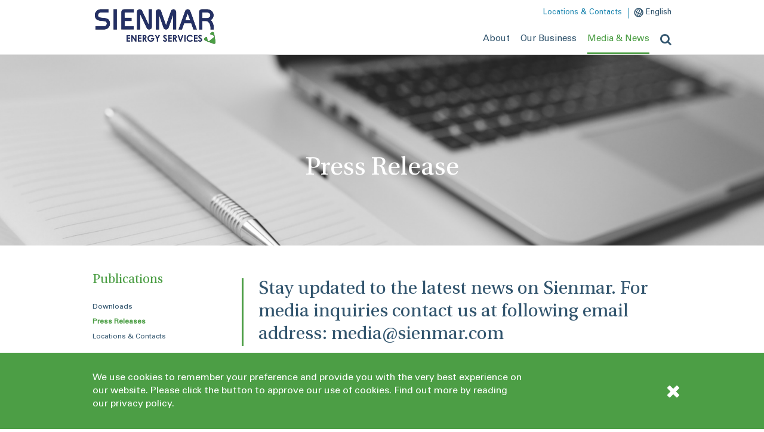

--- FILE ---
content_type: text/html; charset=UTF-8
request_url: https://trading.sienmar.com/index.php?lang=en&page=13
body_size: 4330
content:
<!doctype html>
<html>
<!--[if lt IE 7]><html class="no-js ie6 oldie" lang="az"><![endif]-->
<!--[if IE 7]><html class="no-js ie7 oldie" lang="az"><![endif]-->
<!--[if IE 8]><html class="no-js ie8 oldie" lang="az"><![endif]-->
<!--[if IE 9]><html class="no-js ie9" lang="az"><![endif]-->
<!--[if gt IE 9]><!--><html class="no-js" lang="az"><!--<![endif]-->
<head>
	<meta charset="utf-8">
	<title>Press Releases</title>
	
	<meta name="author" content="www.efendiyev.com">
	<meta name="x-Developer" content="Mezahir Efendiyev <support [-at-] efendiyev [-dot-] com>">
	
	<meta http-equiv="X-UA-Compatible" content="IE=edge">
	<meta name="viewport" content="width=device-width, initial-scale=1.0">
	<meta name="Keywords" content=""/>
	<meta name="Description" content=""/>
	<meta name="Abstract" content=""/>
	<meta http-equiv="content-language" content="EN"/>
	<meta name="Copyright" content=""/>
	<meta name="classification" content=""/>
	<meta name="distribution" content="Global"/>
	<meta name="revisit-after" content="7"/>
	<meta name="Robots" content="index,follow"/>
	<link rel="shortcut icon" href="_templates/system/favicon.ico?v=1.0.4" type="image/x-icon"/>
	<link rel="icon" href="_templates/system/favicon.ico?v=1.0.4" type="image/x-icon"/>
	<link rel="stylesheet" type="text/css" href="_templates/system/default.css?v=1.0.4"/>
	<script type="text/javascript">
var froq_system_mode=0;
var froq_system_path='';
var froq_system_lang='en';
var froq_member_logged=0;
</script>
<script type="text/javascript" src="includes/library/jquery/jquery.js"></script>
<script type="text/javascript" src="includes/system/javascript/common.js"></script>
	<link rel="stylesheet" href="_templates/pr-theme/css/design.min.css?v=1.0.4">
	<script defer src="_templates/pr-theme/js/jsmin/app.min.js?v=1.0.4"></script>
	<script src="_templates/pr-theme/js/jsmin/plugins/add.min.js?v=1.0.4"></script>
</head>
<body>

<div class="overlay"></div>

<header>
	<nav class="navbar brand-navbar navbar-fixed-top">
		<div class="container">
			<div class="navbar-header">
				<button type="button" class="navbar-toggle collapsed" data-toggle="collapse" data-target="#bs-example-navbar-collapse-1" aria-expanded="false">
					<span class="sr-only">Toggle navigation</span>
					<span class="icon-bar"></span>
					<span class="icon-bar"></span>
					<span class="icon-bar"></span>
				</button>
				<a class="navbar-brand" href="http://trading.sienmar.com/index.php?lang=en">
					<!--full-->
<img src="content/images/plugins/pagecontents_v1/items/image_1/sienmar_energy_services_logo_12-min-2.png?v=1.0.4" class="img-responsive">
<!--/full-->


				</a>
			</div>
			<div class="collapse navbar-collapse" id="bs-example-navbar-collapse-1">
				<ul class="languages-list list-unstyled hidden-xs">
					<li>
						<a href="index.php?lang=en&page=7" class="font-univer header_contactus"> Locations &amp; Contacts </a>
					</li>
					<li class="langblock">
						<a href="index.php?lang=en&page=13" class="font-univer"><img src="_templates/images/globe.png"> English</a>
						<div class="langblock-content">
							<a href="index.php?lang=ru&page=13" class="font-univer">Русский</a>
						</div>
					</li>
				</ul>
				<ul class="nav navbar-nav navbar-right hidden-xs">
					<!--full-->

<li rel="maintopmenu">
	<a href="index.php?lang=en&page=2" class="font-univer " target="_self">About</a>

	<!--extra_desc_field-->
	<div class="mega-nav clearfix">
		<div class="lane">
			<div class="col-medium-20">
				<div class="mega-des">
					<p class="title-mega font-utopia">About&nbsp;us</p>
<p class="font-univer">Sienmar started off with the vision of becoming one of the leading subcontract to major Oil &amp; Gas and Industrial projects.</p>
				</div>
			</div>
			<div class="col-medium-20">
				<ul class="nav">
<li class=""><a href="index.php?lang=en&amp;page=8&amp;abtID=1">Our History</a></li>
<li class=""><a href="index.php?lang=en&amp;page=8&amp;abtID=2">Vision &amp; Values</a></li>
<li class=""><a href="index.php?lang=en&amp;page=8&amp;abtID=3">HSE &amp; Environment</a></li>
<li class=""><a href="index.php?lang=en&amp;page=16">Global Presence</a></li>
</ul>
			</div>
			<div class="col-medium-20">
				<img src="content/images/plugins/dynamicmenu_v1/definition/large/values_111.jpg" class="img-responsive">
			</div>
		</div>
	</div>
	<!--/extra_desc_field-->
</li>

<li rel="maintopmenu">
	<a href="index.php?lang=en&page=4" class="font-univer " target="_self">Our Business</a>

	<!--extra_desc_field-->
	<div class="mega-nav clearfix">
		<div class="lane">
			<div class="col-medium-20">
				<div class="mega-des">
					<p class="title-mega font-utopia">Our Business</p>
<p class="font-univer">We've been proudly serving big names in Oil&amp;Gas such as Socar, BP, Halliburton, Saipem and others</p>
				</div>
			</div>
			<div class="col-medium-20">
				<ul class="nav">
<li class=""><a href="index.php?lang=en&amp;page=11&amp;indusID=7">Trading &amp; Supply Chain</a></li>
<li class=""><a href="index.php?lang=en&amp;page=11&amp;indusID=1">Offshore &amp; Rig Services</a></li>
<li class=""><a href="index.php?lang=en&amp;page=11&amp;indusID=2">Marine/Ship Services</a></li>
<li class=""><a href="index.php?lang=en&amp;page=11&amp;indusID=20">Steel Fabrication</a></li>
</ul>
			</div>
			<div class="col-medium-20">
				<img src="content/images/plugins/dynamicmenu_v1/definition/large/oil_and_gas_15.jpg" class="img-responsive">
			</div>
		</div>
	</div>
	<!--/extra_desc_field-->
</li>

<li rel="maintopmenu">
	<a href="index.php?lang=en&page=5" class="font-univer active" target="_self">Media &amp; News</a>

	<!--extra_desc_field-->
	<div class="mega-nav clearfix">
		<div class="lane">
			<div class="col-medium-20">
				<div class="mega-des">
					<p class="title-mega font-utopia">Media &amp; News</p>
<p class="font-univer">Browse through our catalogs and brochures for more details&nbsp;on our products and services. <br />Read our latest news and updates.</p>
				</div>
			</div>
			<div class="col-medium-20">
				<ul class="nav">
<li class=""><a href="index.php?lang=en&amp;page=12">Downloads</a></li>
<li class=""><a href="index.php?lang=en&amp;page=13">Press Release</a></li>
<li class=""><a href="index.php?lang=en&amp;page=7">Contact us</a></li>
</ul>
			</div>
			<div class="col-medium-20">
				<img src="content/images/plugins/dynamicmenu_v1/definition/large/news_00000.jpg" class="img-responsive">
			</div>
		</div>
	</div>
	<!--/extra_desc_field-->
</li>

<!--/full-->



					<li>
						<a href="#" class="search" data-toggle="modal" data-target="#searchModal">
							<i class="fa fa-search"></i>
						</a>
					</li>
				</ul>
				<ul class="nav navbar-nav visible-xs-block">
					<!--full-->

<li> <a href="index.php?lang=en&page=2" class="font-univer" target="_self">About</a> </li>

<li> <a href="index.php?lang=en&page=4" class="font-univer" target="_self">Our Business</a> </li>

<li> <a href="index.php?lang=en&page=5" class="font-univer" target="_self">Media &amp; News</a> </li>

<!--/full-->


					<li>
						<a href="index.php?lang=en&page=7" class="font-univer header_contactus"> Locations &amp; Contacts </a>
					</li>
					<li>
						<a href="index.php?lang=en&page=13" class="font-univer" target="_self">English</a>
					</li>
					<li>
						<a href="index.php?lang=ru&page=13" class="font-univer" target="_self">Русский</a>
					</li>
				</ul>
				<form class="search-form visible-xs-block" action="index.php">
					<div class="form-group">
						<input type="hidden" name="page" value="15">
						<input type="text" class="form-control font-univer" name="src" placeholder="Search">
						<button class="btn btn-search">
							<span class="icon"></span>
						</button>
					</div>
				</form>
			</div>
		</div>
	</nav>
</header>


<!--froq_public_pagedata_content-->
<section class="about-us-section"> <!--full-->
<div class="cover" style="background-image: url(content/images/plugins/pagecontents_v1/items/image_1/press_release_1.png)">
  <div class="landing-head">
    <h1 class="title font-utopia">Press Release</h1>
  </div>
</div>
<!--/full--> 

 

  <div class="inner-box">
    <div class="container">
      <div class="lane">
        <div class="col-medium-15 col-small-20">
          <p class="page-title font-utopia">Publications</p>
          <ul class="list-unstyled link-list font-univer">
            <!--full-->

<li> <a href="index.php?lang=en&page=12" class="" target="_self">Downloads</a> </li>

<li> <a href="index.php?lang=en&page=13" class="active" target="_self">Press Releases</a> </li>

<li> <a href="index.php?lang=en&page=7" class="" target="_self">Locations &amp; Contacts</a> </li>

<!--/full-->


          </ul>
        </div>
        <div class="col-medium-45 col-small-40">
          <div class="intro-ldc font-utopia">
            <h2><!--full-->
Stay updated to the latest news on Sienmar. For media inquiries contact us at following email address: <a href="/cdn-cgi/l/email-protection" class="__cf_email__" data-cfemail="f8959d9c9199b88b919d9695998ad69b9795">[email&#160;protected]</a>
<!--/full-->

</h2>
          </div>
          
            <!--
            <div class="tabBg">
              <ul class="tabs list-unstyled font-univer clearfix">
                <li class="active"><a href="#">2016</a></li>
                <li><a href="#">2015</a></li>
                <li><a href="#">2014</a></li>
                <li><a href="#">2013</a></li>
                <li><a href="#">2012</a></li>
              </ul>
            </div>
            -->
            
            <!--full-->
<div class="list-title-box clearfix">
  <p class="p-text first font-univer col-small-30 np"> Date </p>  
  <p class="p-text second font-univer col-small-30 np"> Title </p>  
</div>
<ul class="info-pdf-list list-unstyled clearfix">
  
  <li class="clearfix">
  	<a href="index.php?lang=en&page=14&pressID=1" class="annImg innerLink pull-left clearfix"> 16.08.2016 </a>
    <a href="index.php?lang=en&page=14&pressID=1" class="pull-right innerLink clearfix"> Sigma re-branded! </a>
  </li>
  
  <li class="clearfix">
  	<a href="index.php?lang=en&page=14&pressID=4" class="annImg innerLink pull-left clearfix"> 31.05.2017 </a>
    <a href="index.php?lang=en&page=14&pressID=4" class="pull-right innerLink clearfix"> Terms &amp; Conditions </a>
  </li>
  
  <li class="clearfix">
  	<a href="index.php?lang=en&page=14&pressID=5" class="annImg innerLink pull-left clearfix"> 20.09.2017 </a>
    <a href="index.php?lang=en&page=14&pressID=5" class="pull-right innerLink clearfix"> Azerbaijan's Oil Workers Day! </a>
  </li>
  
</ul>
<!--/full-->


          
        </div>
      </div>
    </div>
  </div>
</section>
<!--/froq_public_pagedata_content-->


<footer>
	<div class="container clearfix">
		<div class="lane">
			<div class="col-medium-45">
				<div class="footer-info-box">
					<div class="info-box">
						<p class="font-univer"> <!--full-->
<p class="p1"><span class="s1">Sienmar is an Offshore&nbsp;/ Marine maintenance &amp; repair services and supply chain management company, leveraging its global network to deliver for its customers all around the world – reliably, responsibly, and safely.&nbsp;</span></p>
<p class="p1"><span class="s1">With more than a decade of experience, we serve dozens of projects delivering tailored solutions to our clients - one solutions at a time.</span></p>
<!--/full--> 

 
</p>
					</div>
					<div style="padding-bottom: 50px">
						<!--full-->

<img src="content/images/plugins/partners/items/images_1/dnv_iso9001_logo_-_white_x50.png" style="padding-right: 10px;">

<!--/full-->
					</div>
				</div>
			</div>
			<div class="col-medium-15 clearfix">
				<ul class="footer-nav list-unstyled">
					<!--full-->

<li> <a href="index.php?lang=en&page=2" class="font-univer" target="_self">About</a> </li>

<li> <a href="index.php?lang=en&page=4" class="font-univer" target="_self">Our Business</a> </li>

<li> <a href="index.php?lang=en&page=5" class="font-univer" target="_self">Media &amp; News</a> </li>

<li> <a href="index.php?lang=en&page=16" class="font-univer" target="_self">Global Locations</a> </li>

<li> <a href="index.php?lang=en&page=18" class="font-univer" target="_self">Careers</a> </li>

<!--/full-->


    
				</ul>
				<a href="https://www.facebook.com/officesienmar" target="_blank" style="padding-right: 10px;"> <img src="_templates/images/facebook.png"> </a>
				<a href="http://linkedin.com/company/sienmar" target="_blank" style="padding-right: 10px;"> <img src="_templates/images/linkedin.png"> </a>
				<!--<a href="https://www.youtube.com/" target="_blank"> <img src="_templates/images/youtube.png"> </a>-->
			</div>
		</div>
		<ul class="copyright-list list-unstyled font-univer">
			<li class="hidden-xs">
				<span class="text"> © 2016 Sigma Energy & Marine. All Rights Reserved.</span>
			</li>
			<li class="visible-xs-block">
				<span class="text"> © 2016 SIGMA Global Industries. All Rights Reserved.</span>
			</li>
		</ul>
	</div>
</footer>

<div class="modal fade search-modal" id="searchModal" tabindex="-1" role="dialog">
	<div class="modal-dialog" role="document">
		<div class="modal-content">
			<button type="button" class="close-btn" data-dismiss="modal" aria-label="Close">
				<span class="fa fa-times"></span>
			</button>
			<form class="search-form" action="index.php">
				<div class="form-group">
					<input type="hidden" name="page" value="15">
					<input type="text" class="form-control font-univer" name="src">
					<button class="btn btn-search">
						<span class="icon"></span>
					</button>
				</div>
			</form>
		</div>
	</div>
</div>

<div class="alert fade in" role="alert" rel="cookieinfo_close">
	<div class="container">
		<button type="button" class="close" data-dismiss="alert" aria-label="Close">
			<i class="fa fa-times"></i>
		</button>
		<div class="lane">
			<div class="col-medium-45">
				<p class="font-univer">
					We use cookies to remember your preference and provide you with the very best experience on our website. Please click the button to approve our use of cookies. Find out more by reading our privacy policy.
				</p>
			</div>
		</div>
	</div>
</div>

<div id="froqTag_loadingDiv">
	<img src="_templates/images/system/loading_bar.gif" width="128" height="15" alt="Loading" title="Loading"/>
</div>
<div id="froqTag_draftDiv" style="display:none;"></div>
<script data-cfasync="false" src="/cdn-cgi/scripts/5c5dd728/cloudflare-static/email-decode.min.js"></script><script defer src="https://static.cloudflareinsights.com/beacon.min.js/vcd15cbe7772f49c399c6a5babf22c1241717689176015" integrity="sha512-ZpsOmlRQV6y907TI0dKBHq9Md29nnaEIPlkf84rnaERnq6zvWvPUqr2ft8M1aS28oN72PdrCzSjY4U6VaAw1EQ==" data-cf-beacon='{"version":"2024.11.0","token":"e70e03c0c6a64141be32505319e4bbb6","r":1,"server_timing":{"name":{"cfCacheStatus":true,"cfEdge":true,"cfExtPri":true,"cfL4":true,"cfOrigin":true,"cfSpeedBrain":true},"location_startswith":null}}' crossorigin="anonymous"></script>
</body>
</html>

<script>
	(function (i, s, o, g, r, a, m){i['GoogleAnalyticsObject']=r;i[r]=i[r]||function(){
	(i[r].q=i[r].q||[]).push(arguments)}, i[r].l = 1 * new Date();
	a = s.createElement(o),
		m = s.getElementsByTagName(o)[0];
	a.async = 1;
	a.src = g;
	m.parentNode.insertBefore(a, m)
	})
	(window, document, 'script', 'https://www.google-analytics.com/analytics.js', 'ga');

	ga('create', 'UA-69458549-3', 'auto');
	ga('send', 'pageview');
</script>

<script>
	var check = document.cookie;
	if (check.indexOf('informcookie')>=0) {
		$("[rel=cookieinfo_close]").hide();
	}
	$("[rel=cookieinfo_close]").click(function () {
		var d = new Date();
		d.setTime(d.getTime() + (10 * 86400000));
		var expires = "expires=" + d.toUTCString();
		document.cookie = "informcookie=1;" + expires + ";path=/";
		$(this).hide();
	});

	$("[rel=maintopmenu]").on('mouseover', function () {
		$(".overlay").css('height', $(document).height()+'px');
		$(".overlay").show();
	});
	$("[rel=maintopmenu]").on('mouseout', function () {
		$(".overlay").css('height', '1px');
		$(".overlay").hide();
	})
</script>


--- FILE ---
content_type: text/css
request_url: https://trading.sienmar.com/_templates/system/default.css?v=1.0.4
body_size: 507
content:
/** SYSTEM TEMPLATE : Loading div **/
#froqTag_loadingDiv {
	position:absolute;
	display:none;
	border:5px solid #CCC;
	border-radius: 5px;
	padding:10px 10px 10px 10px;
	background-color:#666;
	z-index:999999;
}

/** SELECT OPTION INDENT CLASSES **/
.select_option_indent_0 {
}
.select_option_indent_1 {
	padding-left:20px;
}
.select_option_indent_2 {
	padding-left:40px;
}
.select_option_indent_3 {
	padding-left:60px;
}
.select_option_indent_4 {
	padding-left:80px;
}
.select_option_indent_5 {
	padding-left:100px;
}
.select_option_indent_6 {
	padding-left:120px;
}
.select_option_indent_7 {
	padding-left:140px;
}
.select_option_indent_8 {
	padding-left:160px;
}
.select_option_indent_9 {
	padding-left:180px;
}
.select_option_indent_10 {
	padding-left:200px;
}

/** PAGING LINKS **/
.paging_1 {
	background-color: #E1E1E1;
	padding: 2px 10px 2px 10px;
	margin-left: 1px;
	float: left;
	font-weight: bold;
	text-decoration:none;
	color:#000000;
}
a.paging_1:hover {
	background-color: #A4A400;
	font-weight: bold;
	color:#FFFFFF;
}
.paging_2 {
	background-color: #C64000;
	padding: 2px 10px 2px 10px;
	margin-left: 1px;
	float: left;
	font-weight: bold;
	color: #FFFFFF;
	text-decoration:none;
}
a.paging_2:hover {
	background-color: #A4A400;
	font-weight: bold;
}


.passive {
	color: #FFBFBF;
}
.active {
	color: #F00;
	font-weight: bold;
}

.link_passive {
	color:#0080FF;
	text-decoration:none;
}
.link_active {
	color:#E87400;
	text-decoration:none;
}


.grayscaleimg img {
  filter: url("data:image/svg+xml;utf8,<svg xmlns=\'http://www.w3.org/2000/svg\'><filter id=\'grayscale\'><feColorMatrix type=\'matrix\' values=\'0.3333 0.3333 0.3333 0 0 0.3333 0.3333 0.3333 0 0 0.3333 0.3333 0.3333 0 0 0 0 0 1 0\'/></filter></svg>#grayscale"); /* Firefox 3.5+ */
  filter: gray; /* IE6-9 */
  -webkit-filter: grayscale(100%); /* Chrome 19+ & Safari 6+ */
}

.grayscaleimg:hover img {
  filter: none;
  -webkit-filter: grayscale(0%);
}

.header_contactus {
	text-decoration: none;
    border-right: 1px solid #258ab2;
    padding-right: 10px;
    margin-top: -1px;
	color: #258ab2 !important;
}

.langblock {
    position: relative;
    display: inline-block;
}

.langblock-content {
    display: none;
    position: absolute;
    padding: 10px 10px 20px 20px;
    z-index: 1;
	background-color: #ffffff;
}

.langblock:hover .langblock-content {
    display: block;
}

.overlay{
	display: none;
	position: absolute;
	top: 0;
	left: 0;
	width: 100%;
	height: 1px;
	z-index: 10;
	background-color: rgba(0,0,0,0.7);
}

--- FILE ---
content_type: text/css
request_url: https://trading.sienmar.com/_templates/pr-theme/css/design.min.css?v=1.0.4
body_size: 53376
content:
html {
	font-family: sans-serif;
	-ms-text-size-adjust: 100%;
	-webkit-text-size-adjust: 100%
}

body {
	margin: 0
}

article, aside, details, figcaption, figure, footer, header, hgroup, main, menu, nav, section, summary {
	display: block
}

audio, canvas, progress, video {
	display: inline-block;
	vertical-align: baseline
}

audio:not([controls]) {
	display: none;
	height: 0
}

[hidden], template {
	display: none
}

a {
	background-color: transparent
}

a:active, a:hover {
	outline: 0
}

abbr[title] {
	border-bottom: 1px dotted
}

b, strong {
	font-weight: bold
}

dfn {
	font-style: italic
}

h1 {
	font-size: 2em;
	margin: 0.67em 0
}

mark {
	background: #ff0;
	color: #000
}

small {
	font-size: 80%
}

sub, sup {
	font-size: 75%;
	line-height: 0;
	position: relative;
	vertical-align: baseline
}

sup {
	top: -0.5em
}

sub {
	bottom: -0.25em
}

img {
	border: 0
}

svg:not(:root) {
	overflow: hidden
}

figure {
	margin: 1em 40px
}

hr {
	box-sizing: content-box;
	height: 0
}

pre {
	overflow: auto
}

code, kbd, pre, samp {
	font-family: monospace, monospace;
	font-size: 1em
}

button, input, optgroup, select, textarea {
	color: inherit;
	font: inherit;
	margin: 0
}

button {
	overflow: visible
}

button, select {
	text-transform: none
}

button, html input[type="button"], input[type="reset"], input[type="submit"] {
	-webkit-appearance: button;
	cursor: pointer
}

button[disabled], html input[disabled] {
	cursor: default
}

button::-moz-focus-inner, input::-moz-focus-inner {
	border: 0;
	padding: 0
}

input {
	line-height: normal
}

input[type="checkbox"], input[type="radio"] {
	box-sizing: border-box;
	padding: 0
}

input[type="number"]::-webkit-inner-spin-button, input[type="number"]::-webkit-outer-spin-button {
	height: auto
}

input[type="search"] {
	-webkit-appearance: textfield;
	box-sizing: content-box
}

input[type="search"]::-webkit-search-cancel-button, input[type="search"]::-webkit-search-decoration {
	-webkit-appearance: none
}

fieldset {
	border: 1px solid #c0c0c0;
	margin: 0 2px;
	padding: 0.35em 0.625em 0.75em
}

legend {
	border: 0;
	padding: 0
}

textarea {
	overflow: auto
}

optgroup {
	font-weight: bold
}

table {
	border-collapse: collapse;
	border-spacing: 0
}

td, th {
	padding: 0
}

/*! Source: https://github.com/h5bp/html5-boilerplate/blob/master/src/css/main.css */
@media print {
	*, *:before, *:after {
		background: transparent !important;
		color: #000 !important;
		box-shadow: none !important;
		text-shadow: none !important
	}

	a, a:visited {
		text-decoration: underline
	}

	a[href]:after {
		content: " (" attr(href) ")"
	}

	abbr[title]:after {
		content: " (" attr(title) ")"
	}

	a[href^="#"]:after, a[href^="javascript:"]:after {
		content: ""
	}

	pre, blockquote {
		border: 1px solid #999;
		page-break-inside: avoid
	}

	thead {
		display: table-header-group
	}

	tr, img {
		page-break-inside: avoid
	}

	img {
		max-width: 100% !important
	}

	p, h2, h3 {
		orphans: 3;
		widows: 3
	}

	h2, h3 {
		page-break-after: avoid
	}

	.navbar {
		display: none
	}

	.btn > .caret, .dropup > .btn > .caret {
		border-top-color: #000 !important
	}

	.label {
		border: 1px solid #000
	}

	.table {
		border-collapse: collapse !important
	}

	.table td, .table th {
		background-color: #fff !important
	}

	.table-bordered th, .table-bordered td {
		border: 1px solid #ddd !important
	}
}

* {
	-webkit-box-sizing: border-box;
	-moz-box-sizing: border-box;
	box-sizing: border-box
}

*:before, *:after {
	-webkit-box-sizing: border-box;
	-moz-box-sizing: border-box;
	box-sizing: border-box
}

html {
	font-size: 10px;
	-webkit-tap-highlight-color: transparent
}

body {
	font-family: "Helvetica Neue", Helvetica, Arial, sans-serif;
	font-size: 14px;
	line-height: 1.42857;
	color: #333;
	background-color: #fff
}

input, button, select, textarea {
	font-family: inherit;
	font-size: inherit;
	line-height: inherit
}

a {
	color: #337ab7;
	text-decoration: none
}

a:hover, a:focus {
	color: #23527c;
	text-decoration: underline
}

a:focus {
	outline: thin dotted;
	outline: 5px auto -webkit-focus-ring-color;
	outline-offset: -2px
}

figure {
	margin: 0
}

img {
	vertical-align: middle
}

.img-responsive {
	display: block;
	max-width: 100%;
	height: auto
}

.img-rounded {
	border-radius: 6px
}

.img-thumbnail {
	padding: 4px;
	line-height: 1.42857;
	background-color: #fff;
	border: 1px solid #ddd;
	border-radius: 4px;
	-webkit-transition: all 0.2s ease-in-out;
	-o-transition: all 0.2s ease-in-out;
	transition: all 0.2s ease-in-out;
	display: inline-block;
	max-width: 100%;
	height: auto
}

.img-circle {
	border-radius: 50%
}

hr {
	margin-top: 20px;
	margin-bottom: 20px;
	border: 0;
	border-top: 1px solid #eee
}

.sr-only {
	position: absolute;
	width: 1px;
	height: 1px;
	margin: -1px;
	padding: 0;
	overflow: hidden;
	clip: rect(0, 0, 0, 0);
	border: 0
}

.sr-only-focusable:active, .sr-only-focusable:focus {
	position: static;
	width: auto;
	height: auto;
	margin: 0;
	overflow: visible;
	clip: auto
}

[role="button"] {
	cursor: pointer
}

h1, h2, h3, h4, h5, h6, .h1, .h2, .h3, .h4, .h5, .h6 {
	font-family: inherit;
	font-weight: 500;
	line-height: 1.1;
	color: inherit
}

h1 small, h1 .small, h2 small, h2 .small, h3 small, h3 .small, h4 small, h4 .small, h5 small, h5 .small, h6 small, h6 .small, .h1 small, .h1 .small, .h2 small, .h2 .small, .h3 small, .h3 .small, .h4 small, .h4 .small, .h5 small, .h5 .small, .h6 small, .h6 .small {
	font-weight: normal;
	line-height: 1;
	color: #777
}

h1, .h1, h2, .h2, h3, .h3 {
	margin-top: 20px;
	margin-bottom: 10px
}

h1 small, h1 .small, .h1 small, .h1 .small, h2 small, h2 .small, .h2 small, .h2 .small, h3 small, h3 .small, .h3 small, .h3 .small {
	font-size: 65%
}

h4, .h4, h5, .h5, h6, .h6 {
	margin-top: 10px;
	margin-bottom: 10px
}

h4 small, h4 .small, .h4 small, .h4 .small, h5 small, h5 .small, .h5 small, .h5 .small, h6 small, h6 .small, .h6 small, .h6 .small {
	font-size: 75%
}

h1, .h1 {
	font-size: 36px
}

h2, .h2 {
	font-size: 30px
}

h3, .h3 {
	font-size: 24px
}

h4, .h4 {
	font-size: 18px
}

h5, .h5 {
	font-size: 14px
}

h6, .h6 {
	font-size: 12px
}

p {
	margin: 0 0 10px
}

.lead {
	margin-bottom: 20px;
	font-size: 16px;
	font-weight: 300;
	line-height: 1.4
}

@media (min-width: 768px) {
	.lead {
		font-size: 21px
	}
}

small, .small {
	font-size: 85%
}

mark, .mark {
	background-color: #fcf8e3;
	padding: .2em
}

.text-left {
	text-align: left
}

.text-right {
	text-align: right
}

.text-center {
	text-align: center
}

.text-justify {
	text-align: justify
}

.text-nowrap {
	white-space: nowrap
}

.text-lowercase {
	text-transform: lowercase
}

.text-uppercase, .initialism {
	text-transform: uppercase
}

.text-capitalize {
	text-transform: capitalize
}

.text-muted {
	color: #777
}

.text-primary {
	color: #337ab7
}

a.text-primary:hover, a.text-primary:focus {
	color: #286090
}

.text-success {
	color: #3c763d
}

a.text-success:hover, a.text-success:focus {
	color: #2b542c
}

.text-info {
	color: #31708f
}

a.text-info:hover, a.text-info:focus {
	color: #245269
}

.text-warning {
	color: #8a6d3b
}

a.text-warning:hover, a.text-warning:focus {
	color: #66512c
}

.text-danger {
	color: #a94442
}

a.text-danger:hover, a.text-danger:focus {
	color: #843534
}

.bg-primary {
	color: #fff
}

.bg-primary {
	background-color: #337ab7
}

a.bg-primary:hover, a.bg-primary:focus {
	background-color: #286090
}

.bg-success {
	background-color: #dff0d8
}

a.bg-success:hover, a.bg-success:focus {
	background-color: #c1e2b3
}

.bg-info {
	background-color: #d9edf7
}

a.bg-info:hover, a.bg-info:focus {
	background-color: #afd9ee
}

.bg-warning {
	background-color: #fcf8e3
}

a.bg-warning:hover, a.bg-warning:focus {
	background-color: #f7ecb5
}

.bg-danger {
	background-color: #f2dede
}

a.bg-danger:hover, a.bg-danger:focus {
	background-color: #e4b9b9
}

.page-header {
	padding-bottom: 9px;
	margin: 40px 0 20px;
	border-bottom: 1px solid #eee
}

ul, ol {
	margin-top: 0;
	margin-bottom: 10px
}

ul ul, ul ol, ol ul, ol ol {
	margin-bottom: 0
}

.list-unstyled {
	padding-left: 0;
	list-style: none
}

.list-inline {
	padding-left: 0;
	list-style: none;
	margin-left: -5px
}

.list-inline > li {
	display: inline-block;
	padding-left: 5px;
	padding-right: 5px
}

dl {
	margin-top: 0;
	margin-bottom: 20px
}

dt, dd {
	line-height: 1.42857
}

dt {
	font-weight: bold
}

dd {
	margin-left: 0
}

.dl-horizontal dd:before, .dl-horizontal dd:after {
	content: " ";
	display: table
}

.dl-horizontal dd:after {
	clear: both
}

@media (min-width: 768px) {
	.dl-horizontal dt {
		float: left;
		width: 160px;
		clear: left;
		text-align: right;
		overflow: hidden;
		text-overflow: ellipsis;
		white-space: nowrap
	}

	.dl-horizontal dd {
		margin-left: 180px
	}
}

abbr[title], abbr[data-original-title] {
	cursor: help;
	border-bottom: 1px dotted #777
}

.initialism {
	font-size: 90%
}

blockquote {
	padding: 10px 20px;
	margin: 0 0 20px;
	font-size: 17.5px;
	border-left: 5px solid #eee
}

blockquote p:last-child, blockquote ul:last-child, blockquote ol:last-child {
	margin-bottom: 0
}

blockquote footer, blockquote small, blockquote .small {
	display: block;
	font-size: 80%;
	line-height: 1.42857;
	color: #777
}

blockquote footer:before, blockquote small:before, blockquote .small:before {
	content: '\2014 \00A0'
}

.blockquote-reverse, blockquote.pull-right {
	padding-right: 15px;
	padding-left: 0;
	border-right: 5px solid #eee;
	border-left: 0;
	text-align: right
}

.blockquote-reverse footer:before, .blockquote-reverse small:before, .blockquote-reverse .small:before, blockquote.pull-right footer:before, blockquote.pull-right small:before, blockquote.pull-right .small:before {
	content: ''
}

.blockquote-reverse footer:after, .blockquote-reverse small:after, .blockquote-reverse .small:after, blockquote.pull-right footer:after, blockquote.pull-right small:after, blockquote.pull-right .small:after {
	content: '\00A0 \2014'
}

address {
	margin-bottom: 20px;
	font-style: normal;
	line-height: 1.42857
}

code, kbd, pre, samp {
	font-family: Menlo, Monaco, Consolas, "Courier New", monospace
}

code {
	padding: 2px 4px;
	font-size: 90%;
	color: #c7254e;
	background-color: #f9f2f4;
	border-radius: 4px
}

kbd {
	padding: 2px 4px;
	font-size: 90%;
	color: #fff;
	background-color: #333;
	border-radius: 3px;
	box-shadow: inset 0 -1px 0 rgba(0, 0, 0, 0.25)
}

kbd kbd {
	padding: 0;
	font-size: 100%;
	font-weight: bold;
	box-shadow: none
}

pre {
	display: block;
	padding: 9.5px;
	margin: 0 0 10px;
	font-size: 13px;
	line-height: 1.42857;
	word-break: break-all;
	word-wrap: break-word;
	color: #333;
	background-color: #f5f5f5;
	border: 1px solid #ccc;
	border-radius: 4px
}

pre code {
	padding: 0;
	font-size: inherit;
	color: inherit;
	white-space: pre-wrap;
	background-color: transparent;
	border-radius: 0
}

.pre-scrollable {
	max-height: 340px;
	overflow-y: scroll
}

.container {
	margin-right: auto;
	margin-left: auto;
	padding-left: 15px;
	padding-right: 15px
}

.container:before, .container:after {
	content: " ";
	display: table
}

.container:after {
	clear: both
}

@media (min-width: 768px) {
	.container {
		width: 750px
	}
}

@media (min-width: 960px) {
	.container {
		width: 970px
	}
}

@media (min-width: 1020px) {
	.container {
		width: 1000px
	}
}

.container-fluid {
	margin-right: auto;
	margin-left: auto;
	padding-left: 15px;
	padding-right: 15px
}

.container-fluid:before, .container-fluid:after {
	content: " ";
	display: table
}

.container-fluid:after {
	clear: both
}

.lane {
	margin-left: -15px;
	margin-right: -15px
}

.lane:before, .lane:after {
	content: " ";
	display: table
}

.lane:after {
	clear: both
}

.col-extrasmall-1, .col-small-1, .col-medium-1, .col-large-1, .col-extrasmall-2, .col-small-2, .col-medium-2, .col-large-2, .col-extrasmall-3, .col-small-3, .col-medium-3, .col-large-3, .col-extrasmall-4, .col-small-4, .col-medium-4, .col-large-4, .col-extrasmall-5, .col-small-5, .col-medium-5, .col-large-5, .col-extrasmall-6, .col-small-6, .col-medium-6, .col-large-6, .col-extrasmall-7, .col-small-7, .col-medium-7, .col-large-7, .col-extrasmall-8, .col-small-8, .col-medium-8, .col-large-8, .col-extrasmall-9, .col-small-9, .col-medium-9, .col-large-9, .col-extrasmall-10, .col-small-10, .col-medium-10, .col-large-10, .col-extrasmall-11, .col-small-11, .col-medium-11, .col-large-11, .col-extrasmall-12, .col-small-12, .col-medium-12, .col-large-12, .col-extrasmall-13, .col-small-13, .col-medium-13, .col-large-13, .col-extrasmall-14, .col-small-14, .col-medium-14, .col-large-14, .col-extrasmall-15, .col-small-15, .col-medium-15, .col-large-15, .col-extrasmall-16, .col-small-16, .col-medium-16, .col-large-16, .col-extrasmall-17, .col-small-17, .col-medium-17, .col-large-17, .col-extrasmall-18, .col-small-18, .col-medium-18, .col-large-18, .col-extrasmall-19, .col-small-19, .col-medium-19, .col-large-19, .col-extrasmall-20, .col-small-20, .col-medium-20, .col-large-20, .col-extrasmall-21, .col-small-21, .col-medium-21, .col-large-21, .col-extrasmall-22, .col-small-22, .col-medium-22, .col-large-22, .col-extrasmall-23, .col-small-23, .col-medium-23, .col-large-23, .col-extrasmall-24, .col-small-24, .col-medium-24, .col-large-24, .col-extrasmall-25, .col-small-25, .col-medium-25, .col-large-25, .col-extrasmall-26, .col-small-26, .col-medium-26, .col-large-26, .col-extrasmall-27, .col-small-27, .col-medium-27, .col-large-27, .col-extrasmall-28, .col-small-28, .col-medium-28, .col-large-28, .col-extrasmall-29, .col-small-29, .col-medium-29, .col-large-29, .col-extrasmall-30, .col-small-30, .col-medium-30, .col-large-30, .col-extrasmall-31, .col-small-31, .col-medium-31, .col-large-31, .col-extrasmall-32, .col-small-32, .col-medium-32, .col-large-32, .col-extrasmall-33, .col-small-33, .col-medium-33, .col-large-33, .col-extrasmall-34, .col-small-34, .col-medium-34, .col-large-34, .col-extrasmall-35, .col-small-35, .col-medium-35, .col-large-35, .col-extrasmall-36, .col-small-36, .col-medium-36, .col-large-36, .col-extrasmall-37, .col-small-37, .col-medium-37, .col-large-37, .col-extrasmall-38, .col-small-38, .col-medium-38, .col-large-38, .col-extrasmall-39, .col-small-39, .col-medium-39, .col-large-39, .col-extrasmall-40, .col-small-40, .col-medium-40, .col-large-40, .col-extrasmall-41, .col-small-41, .col-medium-41, .col-large-41, .col-extrasmall-42, .col-small-42, .col-medium-42, .col-large-42, .col-extrasmall-43, .col-small-43, .col-medium-43, .col-large-43, .col-extrasmall-44, .col-small-44, .col-medium-44, .col-large-44, .col-extrasmall-45, .col-small-45, .col-medium-45, .col-large-45, .col-extrasmall-46, .col-small-46, .col-medium-46, .col-large-46, .col-extrasmall-47, .col-small-47, .col-medium-47, .col-large-47, .col-extrasmall-48, .col-small-48, .col-medium-48, .col-large-48, .col-extrasmall-49, .col-small-49, .col-medium-49, .col-large-49, .col-extrasmall-50, .col-small-50, .col-medium-50, .col-large-50, .col-extrasmall-51, .col-small-51, .col-medium-51, .col-large-51, .col-extrasmall-52, .col-small-52, .col-medium-52, .col-large-52, .col-extrasmall-53, .col-small-53, .col-medium-53, .col-large-53, .col-extrasmall-54, .col-small-54, .col-medium-54, .col-large-54, .col-extrasmall-55, .col-small-55, .col-medium-55, .col-large-55, .col-extrasmall-56, .col-small-56, .col-medium-56, .col-large-56, .col-extrasmall-57, .col-small-57, .col-medium-57, .col-large-57, .col-extrasmall-58, .col-small-58, .col-medium-58, .col-large-58, .col-extrasmall-59, .col-small-59, .col-medium-59, .col-large-59, .col-extrasmall-60, .col-small-60, .col-medium-60, .col-large-60 {
	position: relative;
	min-height: 1px;
	padding-left: 15px;
	padding-right: 15px
}

.col-extrasmall-1, .col-extrasmall-2, .col-extrasmall-3, .col-extrasmall-4, .col-extrasmall-5, .col-extrasmall-6, .col-extrasmall-7, .col-extrasmall-8, .col-extrasmall-9, .col-extrasmall-10, .col-extrasmall-11, .col-extrasmall-12, .col-extrasmall-13, .col-extrasmall-14, .col-extrasmall-15, .col-extrasmall-16, .col-extrasmall-17, .col-extrasmall-18, .col-extrasmall-19, .col-extrasmall-20, .col-extrasmall-21, .col-extrasmall-22, .col-extrasmall-23, .col-extrasmall-24, .col-extrasmall-25, .col-extrasmall-26, .col-extrasmall-27, .col-extrasmall-28, .col-extrasmall-29, .col-extrasmall-30, .col-extrasmall-31, .col-extrasmall-32, .col-extrasmall-33, .col-extrasmall-34, .col-extrasmall-35, .col-extrasmall-36, .col-extrasmall-37, .col-extrasmall-38, .col-extrasmall-39, .col-extrasmall-40, .col-extrasmall-41, .col-extrasmall-42, .col-extrasmall-43, .col-extrasmall-44, .col-extrasmall-45, .col-extrasmall-46, .col-extrasmall-47, .col-extrasmall-48, .col-extrasmall-49, .col-extrasmall-50, .col-extrasmall-51, .col-extrasmall-52, .col-extrasmall-53, .col-extrasmall-54, .col-extrasmall-55, .col-extrasmall-56, .col-extrasmall-57, .col-extrasmall-58, .col-extrasmall-59, .col-extrasmall-60 {
	float: left
}

.col-extrasmall-1 {
	width: 1.66667%
}

.col-extrasmall-2 {
	width: 3.33333%
}

.col-extrasmall-3 {
	width: 5%
}

.col-extrasmall-4 {
	width: 6.66667%
}

.col-extrasmall-5 {
	width: 8.33333%
}

.col-extrasmall-6 {
	width: 10%
}

.col-extrasmall-7 {
	width: 11.66667%
}

.col-extrasmall-8 {
	width: 13.33333%
}

.col-extrasmall-9 {
	width: 15%
}

.col-extrasmall-10 {
	width: 16.66667%
}

.col-extrasmall-11 {
	width: 18.33333%
}

.col-extrasmall-12 {
	width: 20%
}

.col-extrasmall-13 {
	width: 21.66667%
}

.col-extrasmall-14 {
	width: 23.33333%
}

.col-extrasmall-15 {
	width: 25%
}

.col-extrasmall-16 {
	width: 26.66667%
}

.col-extrasmall-17 {
	width: 28.33333%
}

.col-extrasmall-18 {
	width: 30%
}

.col-extrasmall-19 {
	width: 31.66667%
}

.col-extrasmall-20 {
	width: 33.33333%
}

.col-extrasmall-21 {
	width: 35%
}

.col-extrasmall-22 {
	width: 36.66667%
}

.col-extrasmall-23 {
	width: 38.33333%
}

.col-extrasmall-24 {
	width: 40%
}

.col-extrasmall-25 {
	width: 41.66667%
}

.col-extrasmall-26 {
	width: 43.33333%
}

.col-extrasmall-27 {
	width: 45%
}

.col-extrasmall-28 {
	width: 46.66667%
}

.col-extrasmall-29 {
	width: 48.33333%
}

.col-extrasmall-30 {
	width: 50%
}

.col-extrasmall-31 {
	width: 51.66667%
}

.col-extrasmall-32 {
	width: 53.33333%
}

.col-extrasmall-33 {
	width: 55%
}

.col-extrasmall-34 {
	width: 56.66667%
}

.col-extrasmall-35 {
	width: 58.33333%
}

.col-extrasmall-36 {
	width: 60%
}

.col-extrasmall-37 {
	width: 61.66667%
}

.col-extrasmall-38 {
	width: 63.33333%
}

.col-extrasmall-39 {
	width: 65%
}

.col-extrasmall-40 {
	width: 66.66667%
}

.col-extrasmall-41 {
	width: 68.33333%
}

.col-extrasmall-42 {
	width: 70%
}

.col-extrasmall-43 {
	width: 71.66667%
}

.col-extrasmall-44 {
	width: 73.33333%
}

.col-extrasmall-45 {
	width: 75%
}

.col-extrasmall-46 {
	width: 76.66667%
}

.col-extrasmall-47 {
	width: 78.33333%
}

.col-extrasmall-48 {
	width: 80%
}

.col-extrasmall-49 {
	width: 81.66667%
}

.col-extrasmall-50 {
	width: 83.33333%
}

.col-extrasmall-51 {
	width: 85%
}

.col-extrasmall-52 {
	width: 86.66667%
}

.col-extrasmall-53 {
	width: 88.33333%
}

.col-extrasmall-54 {
	width: 90%
}

.col-extrasmall-55 {
	width: 91.66667%
}

.col-extrasmall-56 {
	width: 93.33333%
}

.col-extrasmall-57 {
	width: 95%
}

.col-extrasmall-58 {
	width: 96.66667%
}

.col-extrasmall-59 {
	width: 98.33333%
}

.col-extrasmall-60 {
	width: 100%
}

.col-extrasmall-pull-0 {
	right: auto
}

.col-extrasmall-pull-1 {
	right: 1.66667%
}

.col-extrasmall-pull-2 {
	right: 3.33333%
}

.col-extrasmall-pull-3 {
	right: 5%
}

.col-extrasmall-pull-4 {
	right: 6.66667%
}

.col-extrasmall-pull-5 {
	right: 8.33333%
}

.col-extrasmall-pull-6 {
	right: 10%
}

.col-extrasmall-pull-7 {
	right: 11.66667%
}

.col-extrasmall-pull-8 {
	right: 13.33333%
}

.col-extrasmall-pull-9 {
	right: 15%
}

.col-extrasmall-pull-10 {
	right: 16.66667%
}

.col-extrasmall-pull-11 {
	right: 18.33333%
}

.col-extrasmall-pull-12 {
	right: 20%
}

.col-extrasmall-pull-13 {
	right: 21.66667%
}

.col-extrasmall-pull-14 {
	right: 23.33333%
}

.col-extrasmall-pull-15 {
	right: 25%
}

.col-extrasmall-pull-16 {
	right: 26.66667%
}

.col-extrasmall-pull-17 {
	right: 28.33333%
}

.col-extrasmall-pull-18 {
	right: 30%
}

.col-extrasmall-pull-19 {
	right: 31.66667%
}

.col-extrasmall-pull-20 {
	right: 33.33333%
}

.col-extrasmall-pull-21 {
	right: 35%
}

.col-extrasmall-pull-22 {
	right: 36.66667%
}

.col-extrasmall-pull-23 {
	right: 38.33333%
}

.col-extrasmall-pull-24 {
	right: 40%
}

.col-extrasmall-pull-25 {
	right: 41.66667%
}

.col-extrasmall-pull-26 {
	right: 43.33333%
}

.col-extrasmall-pull-27 {
	right: 45%
}

.col-extrasmall-pull-28 {
	right: 46.66667%
}

.col-extrasmall-pull-29 {
	right: 48.33333%
}

.col-extrasmall-pull-30 {
	right: 50%
}

.col-extrasmall-pull-31 {
	right: 51.66667%
}

.col-extrasmall-pull-32 {
	right: 53.33333%
}

.col-extrasmall-pull-33 {
	right: 55%
}

.col-extrasmall-pull-34 {
	right: 56.66667%
}

.col-extrasmall-pull-35 {
	right: 58.33333%
}

.col-extrasmall-pull-36 {
	right: 60%
}

.col-extrasmall-pull-37 {
	right: 61.66667%
}

.col-extrasmall-pull-38 {
	right: 63.33333%
}

.col-extrasmall-pull-39 {
	right: 65%
}

.col-extrasmall-pull-40 {
	right: 66.66667%
}

.col-extrasmall-pull-41 {
	right: 68.33333%
}

.col-extrasmall-pull-42 {
	right: 70%
}

.col-extrasmall-pull-43 {
	right: 71.66667%
}

.col-extrasmall-pull-44 {
	right: 73.33333%
}

.col-extrasmall-pull-45 {
	right: 75%
}

.col-extrasmall-pull-46 {
	right: 76.66667%
}

.col-extrasmall-pull-47 {
	right: 78.33333%
}

.col-extrasmall-pull-48 {
	right: 80%
}

.col-extrasmall-pull-49 {
	right: 81.66667%
}

.col-extrasmall-pull-50 {
	right: 83.33333%
}

.col-extrasmall-pull-51 {
	right: 85%
}

.col-extrasmall-pull-52 {
	right: 86.66667%
}

.col-extrasmall-pull-53 {
	right: 88.33333%
}

.col-extrasmall-pull-54 {
	right: 90%
}

.col-extrasmall-pull-55 {
	right: 91.66667%
}

.col-extrasmall-pull-56 {
	right: 93.33333%
}

.col-extrasmall-pull-57 {
	right: 95%
}

.col-extrasmall-pull-58 {
	right: 96.66667%
}

.col-extrasmall-pull-59 {
	right: 98.33333%
}

.col-extrasmall-pull-60 {
	right: 100%
}

.col-extrasmall-push-0 {
	left: auto
}

.col-extrasmall-push-1 {
	left: 1.66667%
}

.col-extrasmall-push-2 {
	left: 3.33333%
}

.col-extrasmall-push-3 {
	left: 5%
}

.col-extrasmall-push-4 {
	left: 6.66667%
}

.col-extrasmall-push-5 {
	left: 8.33333%
}

.col-extrasmall-push-6 {
	left: 10%
}

.col-extrasmall-push-7 {
	left: 11.66667%
}

.col-extrasmall-push-8 {
	left: 13.33333%
}

.col-extrasmall-push-9 {
	left: 15%
}

.col-extrasmall-push-10 {
	left: 16.66667%
}

.col-extrasmall-push-11 {
	left: 18.33333%
}

.col-extrasmall-push-12 {
	left: 20%
}

.col-extrasmall-push-13 {
	left: 21.66667%
}

.col-extrasmall-push-14 {
	left: 23.33333%
}

.col-extrasmall-push-15 {
	left: 25%
}

.col-extrasmall-push-16 {
	left: 26.66667%
}

.col-extrasmall-push-17 {
	left: 28.33333%
}

.col-extrasmall-push-18 {
	left: 30%
}

.col-extrasmall-push-19 {
	left: 31.66667%
}

.col-extrasmall-push-20 {
	left: 33.33333%
}

.col-extrasmall-push-21 {
	left: 35%
}

.col-extrasmall-push-22 {
	left: 36.66667%
}

.col-extrasmall-push-23 {
	left: 38.33333%
}

.col-extrasmall-push-24 {
	left: 40%
}

.col-extrasmall-push-25 {
	left: 41.66667%
}

.col-extrasmall-push-26 {
	left: 43.33333%
}

.col-extrasmall-push-27 {
	left: 45%
}

.col-extrasmall-push-28 {
	left: 46.66667%
}

.col-extrasmall-push-29 {
	left: 48.33333%
}

.col-extrasmall-push-30 {
	left: 50%
}

.col-extrasmall-push-31 {
	left: 51.66667%
}

.col-extrasmall-push-32 {
	left: 53.33333%
}

.col-extrasmall-push-33 {
	left: 55%
}

.col-extrasmall-push-34 {
	left: 56.66667%
}

.col-extrasmall-push-35 {
	left: 58.33333%
}

.col-extrasmall-push-36 {
	left: 60%
}

.col-extrasmall-push-37 {
	left: 61.66667%
}

.col-extrasmall-push-38 {
	left: 63.33333%
}

.col-extrasmall-push-39 {
	left: 65%
}

.col-extrasmall-push-40 {
	left: 66.66667%
}

.col-extrasmall-push-41 {
	left: 68.33333%
}

.col-extrasmall-push-42 {
	left: 70%
}

.col-extrasmall-push-43 {
	left: 71.66667%
}

.col-extrasmall-push-44 {
	left: 73.33333%
}

.col-extrasmall-push-45 {
	left: 75%
}

.col-extrasmall-push-46 {
	left: 76.66667%
}

.col-extrasmall-push-47 {
	left: 78.33333%
}

.col-extrasmall-push-48 {
	left: 80%
}

.col-extrasmall-push-49 {
	left: 81.66667%
}

.col-extrasmall-push-50 {
	left: 83.33333%
}

.col-extrasmall-push-51 {
	left: 85%
}

.col-extrasmall-push-52 {
	left: 86.66667%
}

.col-extrasmall-push-53 {
	left: 88.33333%
}

.col-extrasmall-push-54 {
	left: 90%
}

.col-extrasmall-push-55 {
	left: 91.66667%
}

.col-extrasmall-push-56 {
	left: 93.33333%
}

.col-extrasmall-push-57 {
	left: 95%
}

.col-extrasmall-push-58 {
	left: 96.66667%
}

.col-extrasmall-push-59 {
	left: 98.33333%
}

.col-extrasmall-push-60 {
	left: 100%
}

.col-extrasmall-offset-0 {
	margin-left: 0%
}

.col-extrasmall-offset-1 {
	margin-left: 1.66667%
}

.col-extrasmall-offset-2 {
	margin-left: 3.33333%
}

.col-extrasmall-offset-3 {
	margin-left: 5%
}

.col-extrasmall-offset-4 {
	margin-left: 6.66667%
}

.col-extrasmall-offset-5 {
	margin-left: 8.33333%
}

.col-extrasmall-offset-6 {
	margin-left: 10%
}

.col-extrasmall-offset-7 {
	margin-left: 11.66667%
}

.col-extrasmall-offset-8 {
	margin-left: 13.33333%
}

.col-extrasmall-offset-9 {
	margin-left: 15%
}

.col-extrasmall-offset-10 {
	margin-left: 16.66667%
}

.col-extrasmall-offset-11 {
	margin-left: 18.33333%
}

.col-extrasmall-offset-12 {
	margin-left: 20%
}

.col-extrasmall-offset-13 {
	margin-left: 21.66667%
}

.col-extrasmall-offset-14 {
	margin-left: 23.33333%
}

.col-extrasmall-offset-15 {
	margin-left: 25%
}

.col-extrasmall-offset-16 {
	margin-left: 26.66667%
}

.col-extrasmall-offset-17 {
	margin-left: 28.33333%
}

.col-extrasmall-offset-18 {
	margin-left: 30%
}

.col-extrasmall-offset-19 {
	margin-left: 31.66667%
}

.col-extrasmall-offset-20 {
	margin-left: 33.33333%
}

.col-extrasmall-offset-21 {
	margin-left: 35%
}

.col-extrasmall-offset-22 {
	margin-left: 36.66667%
}

.col-extrasmall-offset-23 {
	margin-left: 38.33333%
}

.col-extrasmall-offset-24 {
	margin-left: 40%
}

.col-extrasmall-offset-25 {
	margin-left: 41.66667%
}

.col-extrasmall-offset-26 {
	margin-left: 43.33333%
}

.col-extrasmall-offset-27 {
	margin-left: 45%
}

.col-extrasmall-offset-28 {
	margin-left: 46.66667%
}

.col-extrasmall-offset-29 {
	margin-left: 48.33333%
}

.col-extrasmall-offset-30 {
	margin-left: 50%
}

.col-extrasmall-offset-31 {
	margin-left: 51.66667%
}

.col-extrasmall-offset-32 {
	margin-left: 53.33333%
}

.col-extrasmall-offset-33 {
	margin-left: 55%
}

.col-extrasmall-offset-34 {
	margin-left: 56.66667%
}

.col-extrasmall-offset-35 {
	margin-left: 58.33333%
}

.col-extrasmall-offset-36 {
	margin-left: 60%
}

.col-extrasmall-offset-37 {
	margin-left: 61.66667%
}

.col-extrasmall-offset-38 {
	margin-left: 63.33333%
}

.col-extrasmall-offset-39 {
	margin-left: 65%
}

.col-extrasmall-offset-40 {
	margin-left: 66.66667%
}

.col-extrasmall-offset-41 {
	margin-left: 68.33333%
}

.col-extrasmall-offset-42 {
	margin-left: 70%
}

.col-extrasmall-offset-43 {
	margin-left: 71.66667%
}

.col-extrasmall-offset-44 {
	margin-left: 73.33333%
}

.col-extrasmall-offset-45 {
	margin-left: 75%
}

.col-extrasmall-offset-46 {
	margin-left: 76.66667%
}

.col-extrasmall-offset-47 {
	margin-left: 78.33333%
}

.col-extrasmall-offset-48 {
	margin-left: 80%
}

.col-extrasmall-offset-49 {
	margin-left: 81.66667%
}

.col-extrasmall-offset-50 {
	margin-left: 83.33333%
}

.col-extrasmall-offset-51 {
	margin-left: 85%
}

.col-extrasmall-offset-52 {
	margin-left: 86.66667%
}

.col-extrasmall-offset-53 {
	margin-left: 88.33333%
}

.col-extrasmall-offset-54 {
	margin-left: 90%
}

.col-extrasmall-offset-55 {
	margin-left: 91.66667%
}

.col-extrasmall-offset-56 {
	margin-left: 93.33333%
}

.col-extrasmall-offset-57 {
	margin-left: 95%
}

.col-extrasmall-offset-58 {
	margin-left: 96.66667%
}

.col-extrasmall-offset-59 {
	margin-left: 98.33333%
}

.col-extrasmall-offset-60 {
	margin-left: 100%
}

@media (min-width: 768px) {
	.col-small-1, .col-small-2, .col-small-3, .col-small-4, .col-small-5, .col-small-6, .col-small-7, .col-small-8, .col-small-9, .col-small-10, .col-small-11, .col-small-12, .col-small-13, .col-small-14, .col-small-15, .col-small-16, .col-small-17, .col-small-18, .col-small-19, .col-small-20, .col-small-21, .col-small-22, .col-small-23, .col-small-24, .col-small-25, .col-small-26, .col-small-27, .col-small-28, .col-small-29, .col-small-30, .col-small-31, .col-small-32, .col-small-33, .col-small-34, .col-small-35, .col-small-36, .col-small-37, .col-small-38, .col-small-39, .col-small-40, .col-small-41, .col-small-42, .col-small-43, .col-small-44, .col-small-45, .col-small-46, .col-small-47, .col-small-48, .col-small-49, .col-small-50, .col-small-51, .col-small-52, .col-small-53, .col-small-54, .col-small-55, .col-small-56, .col-small-57, .col-small-58, .col-small-59, .col-small-60 {
		float: left
	}

	.col-small-1 {
		width: 1.66667%
	}

	.col-small-2 {
		width: 3.33333%
	}

	.col-small-3 {
		width: 5%
	}

	.col-small-4 {
		width: 6.66667%
	}

	.col-small-5 {
		width: 8.33333%
	}

	.col-small-6 {
		width: 10%
	}

	.col-small-7 {
		width: 11.66667%
	}

	.col-small-8 {
		width: 13.33333%
	}

	.col-small-9 {
		width: 15%
	}

	.col-small-10 {
		width: 16.66667%
	}

	.col-small-11 {
		width: 18.33333%
	}

	.col-small-12 {
		width: 20%
	}

	.col-small-13 {
		width: 21.66667%
	}

	.col-small-14 {
		width: 23.33333%
	}

	.col-small-15 {
		width: 25%
	}

	.col-small-16 {
		width: 26.66667%
	}

	.col-small-17 {
		width: 28.33333%
	}

	.col-small-18 {
		width: 30%
	}

	.col-small-19 {
		width: 31.66667%
	}

	.col-small-20 {
		width: 33.33333%
	}

	.col-small-21 {
		width: 35%
	}

	.col-small-22 {
		width: 36.66667%
	}

	.col-small-23 {
		width: 38.33333%
	}

	.col-small-24 {
		width: 40%
	}

	.col-small-25 {
		width: 41.66667%
	}

	.col-small-26 {
		width: 43.33333%
	}

	.col-small-27 {
		width: 45%
	}

	.col-small-28 {
		width: 46.66667%
	}

	.col-small-29 {
		width: 48.33333%
	}

	.col-small-30 {
		width: 50%
	}

	.col-small-31 {
		width: 51.66667%
	}

	.col-small-32 {
		width: 53.33333%
	}

	.col-small-33 {
		width: 55%
	}

	.col-small-34 {
		width: 56.66667%
	}

	.col-small-35 {
		width: 58.33333%
	}

	.col-small-36 {
		width: 60%
	}

	.col-small-37 {
		width: 61.66667%
	}

	.col-small-38 {
		width: 63.33333%
	}

	.col-small-39 {
		width: 65%
	}

	.col-small-40 {
		width: 66.66667%
	}

	.col-small-41 {
		width: 68.33333%
	}

	.col-small-42 {
		width: 70%
	}

	.col-small-43 {
		width: 71.66667%
	}

	.col-small-44 {
		width: 73.33333%
	}

	.col-small-45 {
		width: 75%
	}

	.col-small-46 {
		width: 76.66667%
	}

	.col-small-47 {
		width: 78.33333%
	}

	.col-small-48 {
		width: 80%
	}

	.col-small-49 {
		width: 81.66667%
	}

	.col-small-50 {
		width: 83.33333%
	}

	.col-small-51 {
		width: 85%
	}

	.col-small-52 {
		width: 86.66667%
	}

	.col-small-53 {
		width: 88.33333%
	}

	.col-small-54 {
		width: 90%
	}

	.col-small-55 {
		width: 91.66667%
	}

	.col-small-56 {
		width: 93.33333%
	}

	.col-small-57 {
		width: 95%
	}

	.col-small-58 {
		width: 96.66667%
	}

	.col-small-59 {
		width: 98.33333%
	}

	.col-small-60 {
		width: 100%
	}

	.col-small-pull-0 {
		right: auto
	}

	.col-small-pull-1 {
		right: 1.66667%
	}

	.col-small-pull-2 {
		right: 3.33333%
	}

	.col-small-pull-3 {
		right: 5%
	}

	.col-small-pull-4 {
		right: 6.66667%
	}

	.col-small-pull-5 {
		right: 8.33333%
	}

	.col-small-pull-6 {
		right: 10%
	}

	.col-small-pull-7 {
		right: 11.66667%
	}

	.col-small-pull-8 {
		right: 13.33333%
	}

	.col-small-pull-9 {
		right: 15%
	}

	.col-small-pull-10 {
		right: 16.66667%
	}

	.col-small-pull-11 {
		right: 18.33333%
	}

	.col-small-pull-12 {
		right: 20%
	}

	.col-small-pull-13 {
		right: 21.66667%
	}

	.col-small-pull-14 {
		right: 23.33333%
	}

	.col-small-pull-15 {
		right: 25%
	}

	.col-small-pull-16 {
		right: 26.66667%
	}

	.col-small-pull-17 {
		right: 28.33333%
	}

	.col-small-pull-18 {
		right: 30%
	}

	.col-small-pull-19 {
		right: 31.66667%
	}

	.col-small-pull-20 {
		right: 33.33333%
	}

	.col-small-pull-21 {
		right: 35%
	}

	.col-small-pull-22 {
		right: 36.66667%
	}

	.col-small-pull-23 {
		right: 38.33333%
	}

	.col-small-pull-24 {
		right: 40%
	}

	.col-small-pull-25 {
		right: 41.66667%
	}

	.col-small-pull-26 {
		right: 43.33333%
	}

	.col-small-pull-27 {
		right: 45%
	}

	.col-small-pull-28 {
		right: 46.66667%
	}

	.col-small-pull-29 {
		right: 48.33333%
	}

	.col-small-pull-30 {
		right: 50%
	}

	.col-small-pull-31 {
		right: 51.66667%
	}

	.col-small-pull-32 {
		right: 53.33333%
	}

	.col-small-pull-33 {
		right: 55%
	}

	.col-small-pull-34 {
		right: 56.66667%
	}

	.col-small-pull-35 {
		right: 58.33333%
	}

	.col-small-pull-36 {
		right: 60%
	}

	.col-small-pull-37 {
		right: 61.66667%
	}

	.col-small-pull-38 {
		right: 63.33333%
	}

	.col-small-pull-39 {
		right: 65%
	}

	.col-small-pull-40 {
		right: 66.66667%
	}

	.col-small-pull-41 {
		right: 68.33333%
	}

	.col-small-pull-42 {
		right: 70%
	}

	.col-small-pull-43 {
		right: 71.66667%
	}

	.col-small-pull-44 {
		right: 73.33333%
	}

	.col-small-pull-45 {
		right: 75%
	}

	.col-small-pull-46 {
		right: 76.66667%
	}

	.col-small-pull-47 {
		right: 78.33333%
	}

	.col-small-pull-48 {
		right: 80%
	}

	.col-small-pull-49 {
		right: 81.66667%
	}

	.col-small-pull-50 {
		right: 83.33333%
	}

	.col-small-pull-51 {
		right: 85%
	}

	.col-small-pull-52 {
		right: 86.66667%
	}

	.col-small-pull-53 {
		right: 88.33333%
	}

	.col-small-pull-54 {
		right: 90%
	}

	.col-small-pull-55 {
		right: 91.66667%
	}

	.col-small-pull-56 {
		right: 93.33333%
	}

	.col-small-pull-57 {
		right: 95%
	}

	.col-small-pull-58 {
		right: 96.66667%
	}

	.col-small-pull-59 {
		right: 98.33333%
	}

	.col-small-pull-60 {
		right: 100%
	}

	.col-small-push-0 {
		left: auto
	}

	.col-small-push-1 {
		left: 1.66667%
	}

	.col-small-push-2 {
		left: 3.33333%
	}

	.col-small-push-3 {
		left: 5%
	}

	.col-small-push-4 {
		left: 6.66667%
	}

	.col-small-push-5 {
		left: 8.33333%
	}

	.col-small-push-6 {
		left: 10%
	}

	.col-small-push-7 {
		left: 11.66667%
	}

	.col-small-push-8 {
		left: 13.33333%
	}

	.col-small-push-9 {
		left: 15%
	}

	.col-small-push-10 {
		left: 16.66667%
	}

	.col-small-push-11 {
		left: 18.33333%
	}

	.col-small-push-12 {
		left: 20%
	}

	.col-small-push-13 {
		left: 21.66667%
	}

	.col-small-push-14 {
		left: 23.33333%
	}

	.col-small-push-15 {
		left: 25%
	}

	.col-small-push-16 {
		left: 26.66667%
	}

	.col-small-push-17 {
		left: 28.33333%
	}

	.col-small-push-18 {
		left: 30%
	}

	.col-small-push-19 {
		left: 31.66667%
	}

	.col-small-push-20 {
		left: 33.33333%
	}

	.col-small-push-21 {
		left: 35%
	}

	.col-small-push-22 {
		left: 36.66667%
	}

	.col-small-push-23 {
		left: 38.33333%
	}

	.col-small-push-24 {
		left: 40%
	}

	.col-small-push-25 {
		left: 41.66667%
	}

	.col-small-push-26 {
		left: 43.33333%
	}

	.col-small-push-27 {
		left: 45%
	}

	.col-small-push-28 {
		left: 46.66667%
	}

	.col-small-push-29 {
		left: 48.33333%
	}

	.col-small-push-30 {
		left: 50%
	}

	.col-small-push-31 {
		left: 51.66667%
	}

	.col-small-push-32 {
		left: 53.33333%
	}

	.col-small-push-33 {
		left: 55%
	}

	.col-small-push-34 {
		left: 56.66667%
	}

	.col-small-push-35 {
		left: 58.33333%
	}

	.col-small-push-36 {
		left: 60%
	}

	.col-small-push-37 {
		left: 61.66667%
	}

	.col-small-push-38 {
		left: 63.33333%
	}

	.col-small-push-39 {
		left: 65%
	}

	.col-small-push-40 {
		left: 66.66667%
	}

	.col-small-push-41 {
		left: 68.33333%
	}

	.col-small-push-42 {
		left: 70%
	}

	.col-small-push-43 {
		left: 71.66667%
	}

	.col-small-push-44 {
		left: 73.33333%
	}

	.col-small-push-45 {
		left: 75%
	}

	.col-small-push-46 {
		left: 76.66667%
	}

	.col-small-push-47 {
		left: 78.33333%
	}

	.col-small-push-48 {
		left: 80%
	}

	.col-small-push-49 {
		left: 81.66667%
	}

	.col-small-push-50 {
		left: 83.33333%
	}

	.col-small-push-51 {
		left: 85%
	}

	.col-small-push-52 {
		left: 86.66667%
	}

	.col-small-push-53 {
		left: 88.33333%
	}

	.col-small-push-54 {
		left: 90%
	}

	.col-small-push-55 {
		left: 91.66667%
	}

	.col-small-push-56 {
		left: 93.33333%
	}

	.col-small-push-57 {
		left: 95%
	}

	.col-small-push-58 {
		left: 96.66667%
	}

	.col-small-push-59 {
		left: 98.33333%
	}

	.col-small-push-60 {
		left: 100%
	}

	.col-small-offset-0 {
		margin-left: 0%
	}

	.col-small-offset-1 {
		margin-left: 1.66667%
	}

	.col-small-offset-2 {
		margin-left: 3.33333%
	}

	.col-small-offset-3 {
		margin-left: 5%
	}

	.col-small-offset-4 {
		margin-left: 6.66667%
	}

	.col-small-offset-5 {
		margin-left: 8.33333%
	}

	.col-small-offset-6 {
		margin-left: 10%
	}

	.col-small-offset-7 {
		margin-left: 11.66667%
	}

	.col-small-offset-8 {
		margin-left: 13.33333%
	}

	.col-small-offset-9 {
		margin-left: 15%
	}

	.col-small-offset-10 {
		margin-left: 16.66667%
	}

	.col-small-offset-11 {
		margin-left: 18.33333%
	}

	.col-small-offset-12 {
		margin-left: 20%
	}

	.col-small-offset-13 {
		margin-left: 21.66667%
	}

	.col-small-offset-14 {
		margin-left: 23.33333%
	}

	.col-small-offset-15 {
		margin-left: 25%
	}

	.col-small-offset-16 {
		margin-left: 26.66667%
	}

	.col-small-offset-17 {
		margin-left: 28.33333%
	}

	.col-small-offset-18 {
		margin-left: 30%
	}

	.col-small-offset-19 {
		margin-left: 31.66667%
	}

	.col-small-offset-20 {
		margin-left: 33.33333%
	}

	.col-small-offset-21 {
		margin-left: 35%
	}

	.col-small-offset-22 {
		margin-left: 36.66667%
	}

	.col-small-offset-23 {
		margin-left: 38.33333%
	}

	.col-small-offset-24 {
		margin-left: 40%
	}

	.col-small-offset-25 {
		margin-left: 41.66667%
	}

	.col-small-offset-26 {
		margin-left: 43.33333%
	}

	.col-small-offset-27 {
		margin-left: 45%
	}

	.col-small-offset-28 {
		margin-left: 46.66667%
	}

	.col-small-offset-29 {
		margin-left: 48.33333%
	}

	.col-small-offset-30 {
		margin-left: 50%
	}

	.col-small-offset-31 {
		margin-left: 51.66667%
	}

	.col-small-offset-32 {
		margin-left: 53.33333%
	}

	.col-small-offset-33 {
		margin-left: 55%
	}

	.col-small-offset-34 {
		margin-left: 56.66667%
	}

	.col-small-offset-35 {
		margin-left: 58.33333%
	}

	.col-small-offset-36 {
		margin-left: 60%
	}

	.col-small-offset-37 {
		margin-left: 61.66667%
	}

	.col-small-offset-38 {
		margin-left: 63.33333%
	}

	.col-small-offset-39 {
		margin-left: 65%
	}

	.col-small-offset-40 {
		margin-left: 66.66667%
	}

	.col-small-offset-41 {
		margin-left: 68.33333%
	}

	.col-small-offset-42 {
		margin-left: 70%
	}

	.col-small-offset-43 {
		margin-left: 71.66667%
	}

	.col-small-offset-44 {
		margin-left: 73.33333%
	}

	.col-small-offset-45 {
		margin-left: 75%
	}

	.col-small-offset-46 {
		margin-left: 76.66667%
	}

	.col-small-offset-47 {
		margin-left: 78.33333%
	}

	.col-small-offset-48 {
		margin-left: 80%
	}

	.col-small-offset-49 {
		margin-left: 81.66667%
	}

	.col-small-offset-50 {
		margin-left: 83.33333%
	}

	.col-small-offset-51 {
		margin-left: 85%
	}

	.col-small-offset-52 {
		margin-left: 86.66667%
	}

	.col-small-offset-53 {
		margin-left: 88.33333%
	}

	.col-small-offset-54 {
		margin-left: 90%
	}

	.col-small-offset-55 {
		margin-left: 91.66667%
	}

	.col-small-offset-56 {
		margin-left: 93.33333%
	}

	.col-small-offset-57 {
		margin-left: 95%
	}

	.col-small-offset-58 {
		margin-left: 96.66667%
	}

	.col-small-offset-59 {
		margin-left: 98.33333%
	}

	.col-small-offset-60 {
		margin-left: 100%
	}
}

@media (min-width: 960px) {
	.col-medium-1, .col-medium-2, .col-medium-3, .col-medium-4, .col-medium-5, .col-medium-6, .col-medium-7, .col-medium-8, .col-medium-9, .col-medium-10, .col-medium-11, .col-medium-12, .col-medium-13, .col-medium-14, .col-medium-15, .col-medium-16, .col-medium-17, .col-medium-18, .col-medium-19, .col-medium-20, .col-medium-21, .col-medium-22, .col-medium-23, .col-medium-24, .col-medium-25, .col-medium-26, .col-medium-27, .col-medium-28, .col-medium-29, .col-medium-30, .col-medium-31, .col-medium-32, .col-medium-33, .col-medium-34, .col-medium-35, .col-medium-36, .col-medium-37, .col-medium-38, .col-medium-39, .col-medium-40, .col-medium-41, .col-medium-42, .col-medium-43, .col-medium-44, .col-medium-45, .col-medium-46, .col-medium-47, .col-medium-48, .col-medium-49, .col-medium-50, .col-medium-51, .col-medium-52, .col-medium-53, .col-medium-54, .col-medium-55, .col-medium-56, .col-medium-57, .col-medium-58, .col-medium-59, .col-medium-60 {
		float: left
	}

	.col-medium-1 {
		width: 1.66667%
	}

	.col-medium-2 {
		width: 3.33333%
	}

	.col-medium-3 {
		width: 5%
	}

	.col-medium-4 {
		width: 6.66667%
	}

	.col-medium-5 {
		width: 8.33333%
	}

	.col-medium-6 {
		width: 10%
	}

	.col-medium-7 {
		width: 11.66667%
	}

	.col-medium-8 {
		width: 13.33333%
	}

	.col-medium-9 {
		width: 15%
	}

	.col-medium-10 {
		width: 16.66667%
	}

	.col-medium-11 {
		width: 18.33333%
	}

	.col-medium-12 {
		width: 20%
	}

	.col-medium-13 {
		width: 21.66667%
	}

	.col-medium-14 {
		width: 23.33333%
	}

	.col-medium-15 {
		width: 25%
	}

	.col-medium-16 {
		width: 26.66667%
	}

	.col-medium-17 {
		width: 28.33333%
	}

	.col-medium-18 {
		width: 30%
	}

	.col-medium-19 {
		width: 31.66667%
	}

	.col-medium-20 {
		width: 33.33333%
	}

	.col-medium-21 {
		width: 35%
	}

	.col-medium-22 {
		width: 36.66667%
	}

	.col-medium-23 {
		width: 38.33333%
	}

	.col-medium-24 {
		width: 40%
	}

	.col-medium-25 {
		width: 41.66667%
	}

	.col-medium-26 {
		width: 43.33333%
	}

	.col-medium-27 {
		width: 45%
	}

	.col-medium-28 {
		width: 46.66667%
	}

	.col-medium-29 {
		width: 48.33333%
	}

	.col-medium-30 {
		width: 50%
	}

	.col-medium-31 {
		width: 51.66667%
	}

	.col-medium-32 {
		width: 53.33333%
	}

	.col-medium-33 {
		width: 55%
	}

	.col-medium-34 {
		width: 56.66667%
	}

	.col-medium-35 {
		width: 58.33333%
	}

	.col-medium-36 {
		width: 60%
	}

	.col-medium-37 {
		width: 61.66667%
	}

	.col-medium-38 {
		width: 63.33333%
	}

	.col-medium-39 {
		width: 65%
	}

	.col-medium-40 {
		width: 66.66667%
	}

	.col-medium-41 {
		width: 68.33333%
	}

	.col-medium-42 {
		width: 70%
	}

	.col-medium-43 {
		width: 71.66667%
	}

	.col-medium-44 {
		width: 73.33333%
	}

	.col-medium-45 {
		width: 75%
	}

	.col-medium-46 {
		width: 76.66667%
	}

	.col-medium-47 {
		width: 78.33333%
	}

	.col-medium-48 {
		width: 80%
	}

	.col-medium-49 {
		width: 81.66667%
	}

	.col-medium-50 {
		width: 83.33333%
	}

	.col-medium-51 {
		width: 85%
	}

	.col-medium-52 {
		width: 86.66667%
	}

	.col-medium-53 {
		width: 88.33333%
	}

	.col-medium-54 {
		width: 90%
	}

	.col-medium-55 {
		width: 91.66667%
	}

	.col-medium-56 {
		width: 93.33333%
	}

	.col-medium-57 {
		width: 95%
	}

	.col-medium-58 {
		width: 96.66667%
	}

	.col-medium-59 {
		width: 98.33333%
	}

	.col-medium-60 {
		width: 100%
	}

	.col-medium-pull-0 {
		right: auto
	}

	.col-medium-pull-1 {
		right: 1.66667%
	}

	.col-medium-pull-2 {
		right: 3.33333%
	}

	.col-medium-pull-3 {
		right: 5%
	}

	.col-medium-pull-4 {
		right: 6.66667%
	}

	.col-medium-pull-5 {
		right: 8.33333%
	}

	.col-medium-pull-6 {
		right: 10%
	}

	.col-medium-pull-7 {
		right: 11.66667%
	}

	.col-medium-pull-8 {
		right: 13.33333%
	}

	.col-medium-pull-9 {
		right: 15%
	}

	.col-medium-pull-10 {
		right: 16.66667%
	}

	.col-medium-pull-11 {
		right: 18.33333%
	}

	.col-medium-pull-12 {
		right: 20%
	}

	.col-medium-pull-13 {
		right: 21.66667%
	}

	.col-medium-pull-14 {
		right: 23.33333%
	}

	.col-medium-pull-15 {
		right: 25%
	}

	.col-medium-pull-16 {
		right: 26.66667%
	}

	.col-medium-pull-17 {
		right: 28.33333%
	}

	.col-medium-pull-18 {
		right: 30%
	}

	.col-medium-pull-19 {
		right: 31.66667%
	}

	.col-medium-pull-20 {
		right: 33.33333%
	}

	.col-medium-pull-21 {
		right: 35%
	}

	.col-medium-pull-22 {
		right: 36.66667%
	}

	.col-medium-pull-23 {
		right: 38.33333%
	}

	.col-medium-pull-24 {
		right: 40%
	}

	.col-medium-pull-25 {
		right: 41.66667%
	}

	.col-medium-pull-26 {
		right: 43.33333%
	}

	.col-medium-pull-27 {
		right: 45%
	}

	.col-medium-pull-28 {
		right: 46.66667%
	}

	.col-medium-pull-29 {
		right: 48.33333%
	}

	.col-medium-pull-30 {
		right: 50%
	}

	.col-medium-pull-31 {
		right: 51.66667%
	}

	.col-medium-pull-32 {
		right: 53.33333%
	}

	.col-medium-pull-33 {
		right: 55%
	}

	.col-medium-pull-34 {
		right: 56.66667%
	}

	.col-medium-pull-35 {
		right: 58.33333%
	}

	.col-medium-pull-36 {
		right: 60%
	}

	.col-medium-pull-37 {
		right: 61.66667%
	}

	.col-medium-pull-38 {
		right: 63.33333%
	}

	.col-medium-pull-39 {
		right: 65%
	}

	.col-medium-pull-40 {
		right: 66.66667%
	}

	.col-medium-pull-41 {
		right: 68.33333%
	}

	.col-medium-pull-42 {
		right: 70%
	}

	.col-medium-pull-43 {
		right: 71.66667%
	}

	.col-medium-pull-44 {
		right: 73.33333%
	}

	.col-medium-pull-45 {
		right: 75%
	}

	.col-medium-pull-46 {
		right: 76.66667%
	}

	.col-medium-pull-47 {
		right: 78.33333%
	}

	.col-medium-pull-48 {
		right: 80%
	}

	.col-medium-pull-49 {
		right: 81.66667%
	}

	.col-medium-pull-50 {
		right: 83.33333%
	}

	.col-medium-pull-51 {
		right: 85%
	}

	.col-medium-pull-52 {
		right: 86.66667%
	}

	.col-medium-pull-53 {
		right: 88.33333%
	}

	.col-medium-pull-54 {
		right: 90%
	}

	.col-medium-pull-55 {
		right: 91.66667%
	}

	.col-medium-pull-56 {
		right: 93.33333%
	}

	.col-medium-pull-57 {
		right: 95%
	}

	.col-medium-pull-58 {
		right: 96.66667%
	}

	.col-medium-pull-59 {
		right: 98.33333%
	}

	.col-medium-pull-60 {
		right: 100%
	}

	.col-medium-push-0 {
		left: auto
	}

	.col-medium-push-1 {
		left: 1.66667%
	}

	.col-medium-push-2 {
		left: 3.33333%
	}

	.col-medium-push-3 {
		left: 5%
	}

	.col-medium-push-4 {
		left: 6.66667%
	}

	.col-medium-push-5 {
		left: 8.33333%
	}

	.col-medium-push-6 {
		left: 10%
	}

	.col-medium-push-7 {
		left: 11.66667%
	}

	.col-medium-push-8 {
		left: 13.33333%
	}

	.col-medium-push-9 {
		left: 15%
	}

	.col-medium-push-10 {
		left: 16.66667%
	}

	.col-medium-push-11 {
		left: 18.33333%
	}

	.col-medium-push-12 {
		left: 20%
	}

	.col-medium-push-13 {
		left: 21.66667%
	}

	.col-medium-push-14 {
		left: 23.33333%
	}

	.col-medium-push-15 {
		left: 25%
	}

	.col-medium-push-16 {
		left: 26.66667%
	}

	.col-medium-push-17 {
		left: 28.33333%
	}

	.col-medium-push-18 {
		left: 30%
	}

	.col-medium-push-19 {
		left: 31.66667%
	}

	.col-medium-push-20 {
		left: 33.33333%
	}

	.col-medium-push-21 {
		left: 35%
	}

	.col-medium-push-22 {
		left: 36.66667%
	}

	.col-medium-push-23 {
		left: 38.33333%
	}

	.col-medium-push-24 {
		left: 40%
	}

	.col-medium-push-25 {
		left: 41.66667%
	}

	.col-medium-push-26 {
		left: 43.33333%
	}

	.col-medium-push-27 {
		left: 45%
	}

	.col-medium-push-28 {
		left: 46.66667%
	}

	.col-medium-push-29 {
		left: 48.33333%
	}

	.col-medium-push-30 {
		left: 50%
	}

	.col-medium-push-31 {
		left: 51.66667%
	}

	.col-medium-push-32 {
		left: 53.33333%
	}

	.col-medium-push-33 {
		left: 55%
	}

	.col-medium-push-34 {
		left: 56.66667%
	}

	.col-medium-push-35 {
		left: 58.33333%
	}

	.col-medium-push-36 {
		left: 60%
	}

	.col-medium-push-37 {
		left: 61.66667%
	}

	.col-medium-push-38 {
		left: 63.33333%
	}

	.col-medium-push-39 {
		left: 65%
	}

	.col-medium-push-40 {
		left: 66.66667%
	}

	.col-medium-push-41 {
		left: 68.33333%
	}

	.col-medium-push-42 {
		left: 70%
	}

	.col-medium-push-43 {
		left: 71.66667%
	}

	.col-medium-push-44 {
		left: 73.33333%
	}

	.col-medium-push-45 {
		left: 75%
	}

	.col-medium-push-46 {
		left: 76.66667%
	}

	.col-medium-push-47 {
		left: 78.33333%
	}

	.col-medium-push-48 {
		left: 80%
	}

	.col-medium-push-49 {
		left: 81.66667%
	}

	.col-medium-push-50 {
		left: 83.33333%
	}

	.col-medium-push-51 {
		left: 85%
	}

	.col-medium-push-52 {
		left: 86.66667%
	}

	.col-medium-push-53 {
		left: 88.33333%
	}

	.col-medium-push-54 {
		left: 90%
	}

	.col-medium-push-55 {
		left: 91.66667%
	}

	.col-medium-push-56 {
		left: 93.33333%
	}

	.col-medium-push-57 {
		left: 95%
	}

	.col-medium-push-58 {
		left: 96.66667%
	}

	.col-medium-push-59 {
		left: 98.33333%
	}

	.col-medium-push-60 {
		left: 100%
	}

	.col-medium-offset-0 {
		margin-left: 0%
	}

	.col-medium-offset-1 {
		margin-left: 1.66667%
	}

	.col-medium-offset-2 {
		margin-left: 3.33333%
	}

	.col-medium-offset-3 {
		margin-left: 5%
	}

	.col-medium-offset-4 {
		margin-left: 6.66667%
	}

	.col-medium-offset-5 {
		margin-left: 8.33333%
	}

	.col-medium-offset-6 {
		margin-left: 10%
	}

	.col-medium-offset-7 {
		margin-left: 11.66667%
	}

	.col-medium-offset-8 {
		margin-left: 13.33333%
	}

	.col-medium-offset-9 {
		margin-left: 15%
	}

	.col-medium-offset-10 {
		margin-left: 16.66667%
	}

	.col-medium-offset-11 {
		margin-left: 18.33333%
	}

	.col-medium-offset-12 {
		margin-left: 20%
	}

	.col-medium-offset-13 {
		margin-left: 21.66667%
	}

	.col-medium-offset-14 {
		margin-left: 23.33333%
	}

	.col-medium-offset-15 {
		margin-left: 25%
	}

	.col-medium-offset-16 {
		margin-left: 26.66667%
	}

	.col-medium-offset-17 {
		margin-left: 28.33333%
	}

	.col-medium-offset-18 {
		margin-left: 30%
	}

	.col-medium-offset-19 {
		margin-left: 31.66667%
	}

	.col-medium-offset-20 {
		margin-left: 33.33333%
	}

	.col-medium-offset-21 {
		margin-left: 35%
	}

	.col-medium-offset-22 {
		margin-left: 36.66667%
	}

	.col-medium-offset-23 {
		margin-left: 38.33333%
	}

	.col-medium-offset-24 {
		margin-left: 40%
	}

	.col-medium-offset-25 {
		margin-left: 41.66667%
	}

	.col-medium-offset-26 {
		margin-left: 43.33333%
	}

	.col-medium-offset-27 {
		margin-left: 45%
	}

	.col-medium-offset-28 {
		margin-left: 46.66667%
	}

	.col-medium-offset-29 {
		margin-left: 48.33333%
	}

	.col-medium-offset-30 {
		margin-left: 50%
	}

	.col-medium-offset-31 {
		margin-left: 51.66667%
	}

	.col-medium-offset-32 {
		margin-left: 53.33333%
	}

	.col-medium-offset-33 {
		margin-left: 55%
	}

	.col-medium-offset-34 {
		margin-left: 56.66667%
	}

	.col-medium-offset-35 {
		margin-left: 58.33333%
	}

	.col-medium-offset-36 {
		margin-left: 60%
	}

	.col-medium-offset-37 {
		margin-left: 61.66667%
	}

	.col-medium-offset-38 {
		margin-left: 63.33333%
	}

	.col-medium-offset-39 {
		margin-left: 65%
	}

	.col-medium-offset-40 {
		margin-left: 66.66667%
	}

	.col-medium-offset-41 {
		margin-left: 68.33333%
	}

	.col-medium-offset-42 {
		margin-left: 70%
	}

	.col-medium-offset-43 {
		margin-left: 71.66667%
	}

	.col-medium-offset-44 {
		margin-left: 73.33333%
	}

	.col-medium-offset-45 {
		margin-left: 75%
	}

	.col-medium-offset-46 {
		margin-left: 76.66667%
	}

	.col-medium-offset-47 {
		margin-left: 78.33333%
	}

	.col-medium-offset-48 {
		margin-left: 80%
	}

	.col-medium-offset-49 {
		margin-left: 81.66667%
	}

	.col-medium-offset-50 {
		margin-left: 83.33333%
	}

	.col-medium-offset-51 {
		margin-left: 85%
	}

	.col-medium-offset-52 {
		margin-left: 86.66667%
	}

	.col-medium-offset-53 {
		margin-left: 88.33333%
	}

	.col-medium-offset-54 {
		margin-left: 90%
	}

	.col-medium-offset-55 {
		margin-left: 91.66667%
	}

	.col-medium-offset-56 {
		margin-left: 93.33333%
	}

	.col-medium-offset-57 {
		margin-left: 95%
	}

	.col-medium-offset-58 {
		margin-left: 96.66667%
	}

	.col-medium-offset-59 {
		margin-left: 98.33333%
	}

	.col-medium-offset-60 {
		margin-left: 100%
	}
}

@media (min-width: 1020px) {
	.col-large-1, .col-large-2, .col-large-3, .col-large-4, .col-large-5, .col-large-6, .col-large-7, .col-large-8, .col-large-9, .col-large-10, .col-large-11, .col-large-12, .col-large-13, .col-large-14, .col-large-15, .col-large-16, .col-large-17, .col-large-18, .col-large-19, .col-large-20, .col-large-21, .col-large-22, .col-large-23, .col-large-24, .col-large-25, .col-large-26, .col-large-27, .col-large-28, .col-large-29, .col-large-30, .col-large-31, .col-large-32, .col-large-33, .col-large-34, .col-large-35, .col-large-36, .col-large-37, .col-large-38, .col-large-39, .col-large-40, .col-large-41, .col-large-42, .col-large-43, .col-large-44, .col-large-45, .col-large-46, .col-large-47, .col-large-48, .col-large-49, .col-large-50, .col-large-51, .col-large-52, .col-large-53, .col-large-54, .col-large-55, .col-large-56, .col-large-57, .col-large-58, .col-large-59, .col-large-60 {
		float: left
	}

	.col-large-1 {
		width: 1.66667%
	}

	.col-large-2 {
		width: 3.33333%
	}

	.col-large-3 {
		width: 5%
	}

	.col-large-4 {
		width: 6.66667%
	}

	.col-large-5 {
		width: 8.33333%
	}

	.col-large-6 {
		width: 10%
	}

	.col-large-7 {
		width: 11.66667%
	}

	.col-large-8 {
		width: 13.33333%
	}

	.col-large-9 {
		width: 15%
	}

	.col-large-10 {
		width: 16.66667%
	}

	.col-large-11 {
		width: 18.33333%
	}

	.col-large-12 {
		width: 20%
	}

	.col-large-13 {
		width: 21.66667%
	}

	.col-large-14 {
		width: 23.33333%
	}

	.col-large-15 {
		width: 25%
	}

	.col-large-16 {
		width: 26.66667%
	}

	.col-large-17 {
		width: 28.33333%
	}

	.col-large-18 {
		width: 30%
	}

	.col-large-19 {
		width: 31.66667%
	}

	.col-large-20 {
		width: 33.33333%
	}

	.col-large-21 {
		width: 35%
	}

	.col-large-22 {
		width: 36.66667%
	}

	.col-large-23 {
		width: 38.33333%
	}

	.col-large-24 {
		width: 40%
	}

	.col-large-25 {
		width: 41.66667%
	}

	.col-large-26 {
		width: 43.33333%
	}

	.col-large-27 {
		width: 45%
	}

	.col-large-28 {
		width: 46.66667%
	}

	.col-large-29 {
		width: 48.33333%
	}

	.col-large-30 {
		width: 50%
	}

	.col-large-31 {
		width: 51.66667%
	}

	.col-large-32 {
		width: 53.33333%
	}

	.col-large-33 {
		width: 55%
	}

	.col-large-34 {
		width: 56.66667%
	}

	.col-large-35 {
		width: 58.33333%
	}

	.col-large-36 {
		width: 60%
	}

	.col-large-37 {
		width: 61.66667%
	}

	.col-large-38 {
		width: 63.33333%
	}

	.col-large-39 {
		width: 65%
	}

	.col-large-40 {
		width: 66.66667%
	}

	.col-large-41 {
		width: 68.33333%
	}

	.col-large-42 {
		width: 70%
	}

	.col-large-43 {
		width: 71.66667%
	}

	.col-large-44 {
		width: 73.33333%
	}

	.col-large-45 {
		width: 75%
	}

	.col-large-46 {
		width: 76.66667%
	}

	.col-large-47 {
		width: 78.33333%
	}

	.col-large-48 {
		width: 80%
	}

	.col-large-49 {
		width: 81.66667%
	}

	.col-large-50 {
		width: 83.33333%
	}

	.col-large-51 {
		width: 85%
	}

	.col-large-52 {
		width: 86.66667%
	}

	.col-large-53 {
		width: 88.33333%
	}

	.col-large-54 {
		width: 90%
	}

	.col-large-55 {
		width: 91.66667%
	}

	.col-large-56 {
		width: 93.33333%
	}

	.col-large-57 {
		width: 95%
	}

	.col-large-58 {
		width: 96.66667%
	}

	.col-large-59 {
		width: 98.33333%
	}

	.col-large-60 {
		width: 100%
	}

	.col-large-pull-0 {
		right: auto
	}

	.col-large-pull-1 {
		right: 1.66667%
	}

	.col-large-pull-2 {
		right: 3.33333%
	}

	.col-large-pull-3 {
		right: 5%
	}

	.col-large-pull-4 {
		right: 6.66667%
	}

	.col-large-pull-5 {
		right: 8.33333%
	}

	.col-large-pull-6 {
		right: 10%
	}

	.col-large-pull-7 {
		right: 11.66667%
	}

	.col-large-pull-8 {
		right: 13.33333%
	}

	.col-large-pull-9 {
		right: 15%
	}

	.col-large-pull-10 {
		right: 16.66667%
	}

	.col-large-pull-11 {
		right: 18.33333%
	}

	.col-large-pull-12 {
		right: 20%
	}

	.col-large-pull-13 {
		right: 21.66667%
	}

	.col-large-pull-14 {
		right: 23.33333%
	}

	.col-large-pull-15 {
		right: 25%
	}

	.col-large-pull-16 {
		right: 26.66667%
	}

	.col-large-pull-17 {
		right: 28.33333%
	}

	.col-large-pull-18 {
		right: 30%
	}

	.col-large-pull-19 {
		right: 31.66667%
	}

	.col-large-pull-20 {
		right: 33.33333%
	}

	.col-large-pull-21 {
		right: 35%
	}

	.col-large-pull-22 {
		right: 36.66667%
	}

	.col-large-pull-23 {
		right: 38.33333%
	}

	.col-large-pull-24 {
		right: 40%
	}

	.col-large-pull-25 {
		right: 41.66667%
	}

	.col-large-pull-26 {
		right: 43.33333%
	}

	.col-large-pull-27 {
		right: 45%
	}

	.col-large-pull-28 {
		right: 46.66667%
	}

	.col-large-pull-29 {
		right: 48.33333%
	}

	.col-large-pull-30 {
		right: 50%
	}

	.col-large-pull-31 {
		right: 51.66667%
	}

	.col-large-pull-32 {
		right: 53.33333%
	}

	.col-large-pull-33 {
		right: 55%
	}

	.col-large-pull-34 {
		right: 56.66667%
	}

	.col-large-pull-35 {
		right: 58.33333%
	}

	.col-large-pull-36 {
		right: 60%
	}

	.col-large-pull-37 {
		right: 61.66667%
	}

	.col-large-pull-38 {
		right: 63.33333%
	}

	.col-large-pull-39 {
		right: 65%
	}

	.col-large-pull-40 {
		right: 66.66667%
	}

	.col-large-pull-41 {
		right: 68.33333%
	}

	.col-large-pull-42 {
		right: 70%
	}

	.col-large-pull-43 {
		right: 71.66667%
	}

	.col-large-pull-44 {
		right: 73.33333%
	}

	.col-large-pull-45 {
		right: 75%
	}

	.col-large-pull-46 {
		right: 76.66667%
	}

	.col-large-pull-47 {
		right: 78.33333%
	}

	.col-large-pull-48 {
		right: 80%
	}

	.col-large-pull-49 {
		right: 81.66667%
	}

	.col-large-pull-50 {
		right: 83.33333%
	}

	.col-large-pull-51 {
		right: 85%
	}

	.col-large-pull-52 {
		right: 86.66667%
	}

	.col-large-pull-53 {
		right: 88.33333%
	}

	.col-large-pull-54 {
		right: 90%
	}

	.col-large-pull-55 {
		right: 91.66667%
	}

	.col-large-pull-56 {
		right: 93.33333%
	}

	.col-large-pull-57 {
		right: 95%
	}

	.col-large-pull-58 {
		right: 96.66667%
	}

	.col-large-pull-59 {
		right: 98.33333%
	}

	.col-large-pull-60 {
		right: 100%
	}

	.col-large-push-0 {
		left: auto
	}

	.col-large-push-1 {
		left: 1.66667%
	}

	.col-large-push-2 {
		left: 3.33333%
	}

	.col-large-push-3 {
		left: 5%
	}

	.col-large-push-4 {
		left: 6.66667%
	}

	.col-large-push-5 {
		left: 8.33333%
	}

	.col-large-push-6 {
		left: 10%
	}

	.col-large-push-7 {
		left: 11.66667%
	}

	.col-large-push-8 {
		left: 13.33333%
	}

	.col-large-push-9 {
		left: 15%
	}

	.col-large-push-10 {
		left: 16.66667%
	}

	.col-large-push-11 {
		left: 18.33333%
	}

	.col-large-push-12 {
		left: 20%
	}

	.col-large-push-13 {
		left: 21.66667%
	}

	.col-large-push-14 {
		left: 23.33333%
	}

	.col-large-push-15 {
		left: 25%
	}

	.col-large-push-16 {
		left: 26.66667%
	}

	.col-large-push-17 {
		left: 28.33333%
	}

	.col-large-push-18 {
		left: 30%
	}

	.col-large-push-19 {
		left: 31.66667%
	}

	.col-large-push-20 {
		left: 33.33333%
	}

	.col-large-push-21 {
		left: 35%
	}

	.col-large-push-22 {
		left: 36.66667%
	}

	.col-large-push-23 {
		left: 38.33333%
	}

	.col-large-push-24 {
		left: 40%
	}

	.col-large-push-25 {
		left: 41.66667%
	}

	.col-large-push-26 {
		left: 43.33333%
	}

	.col-large-push-27 {
		left: 45%
	}

	.col-large-push-28 {
		left: 46.66667%
	}

	.col-large-push-29 {
		left: 48.33333%
	}

	.col-large-push-30 {
		left: 50%
	}

	.col-large-push-31 {
		left: 51.66667%
	}

	.col-large-push-32 {
		left: 53.33333%
	}

	.col-large-push-33 {
		left: 55%
	}

	.col-large-push-34 {
		left: 56.66667%
	}

	.col-large-push-35 {
		left: 58.33333%
	}

	.col-large-push-36 {
		left: 60%
	}

	.col-large-push-37 {
		left: 61.66667%
	}

	.col-large-push-38 {
		left: 63.33333%
	}

	.col-large-push-39 {
		left: 65%
	}

	.col-large-push-40 {
		left: 66.66667%
	}

	.col-large-push-41 {
		left: 68.33333%
	}

	.col-large-push-42 {
		left: 70%
	}

	.col-large-push-43 {
		left: 71.66667%
	}

	.col-large-push-44 {
		left: 73.33333%
	}

	.col-large-push-45 {
		left: 75%
	}

	.col-large-push-46 {
		left: 76.66667%
	}

	.col-large-push-47 {
		left: 78.33333%
	}

	.col-large-push-48 {
		left: 80%
	}

	.col-large-push-49 {
		left: 81.66667%
	}

	.col-large-push-50 {
		left: 83.33333%
	}

	.col-large-push-51 {
		left: 85%
	}

	.col-large-push-52 {
		left: 86.66667%
	}

	.col-large-push-53 {
		left: 88.33333%
	}

	.col-large-push-54 {
		left: 90%
	}

	.col-large-push-55 {
		left: 91.66667%
	}

	.col-large-push-56 {
		left: 93.33333%
	}

	.col-large-push-57 {
		left: 95%
	}

	.col-large-push-58 {
		left: 96.66667%
	}

	.col-large-push-59 {
		left: 98.33333%
	}

	.col-large-push-60 {
		left: 100%
	}

	.col-large-offset-0 {
		margin-left: 0%
	}

	.col-large-offset-1 {
		margin-left: 1.66667%
	}

	.col-large-offset-2 {
		margin-left: 3.33333%
	}

	.col-large-offset-3 {
		margin-left: 5%
	}

	.col-large-offset-4 {
		margin-left: 6.66667%
	}

	.col-large-offset-5 {
		margin-left: 8.33333%
	}

	.col-large-offset-6 {
		margin-left: 10%
	}

	.col-large-offset-7 {
		margin-left: 11.66667%
	}

	.col-large-offset-8 {
		margin-left: 13.33333%
	}

	.col-large-offset-9 {
		margin-left: 15%
	}

	.col-large-offset-10 {
		margin-left: 16.66667%
	}

	.col-large-offset-11 {
		margin-left: 18.33333%
	}

	.col-large-offset-12 {
		margin-left: 20%
	}

	.col-large-offset-13 {
		margin-left: 21.66667%
	}

	.col-large-offset-14 {
		margin-left: 23.33333%
	}

	.col-large-offset-15 {
		margin-left: 25%
	}

	.col-large-offset-16 {
		margin-left: 26.66667%
	}

	.col-large-offset-17 {
		margin-left: 28.33333%
	}

	.col-large-offset-18 {
		margin-left: 30%
	}

	.col-large-offset-19 {
		margin-left: 31.66667%
	}

	.col-large-offset-20 {
		margin-left: 33.33333%
	}

	.col-large-offset-21 {
		margin-left: 35%
	}

	.col-large-offset-22 {
		margin-left: 36.66667%
	}

	.col-large-offset-23 {
		margin-left: 38.33333%
	}

	.col-large-offset-24 {
		margin-left: 40%
	}

	.col-large-offset-25 {
		margin-left: 41.66667%
	}

	.col-large-offset-26 {
		margin-left: 43.33333%
	}

	.col-large-offset-27 {
		margin-left: 45%
	}

	.col-large-offset-28 {
		margin-left: 46.66667%
	}

	.col-large-offset-29 {
		margin-left: 48.33333%
	}

	.col-large-offset-30 {
		margin-left: 50%
	}

	.col-large-offset-31 {
		margin-left: 51.66667%
	}

	.col-large-offset-32 {
		margin-left: 53.33333%
	}

	.col-large-offset-33 {
		margin-left: 55%
	}

	.col-large-offset-34 {
		margin-left: 56.66667%
	}

	.col-large-offset-35 {
		margin-left: 58.33333%
	}

	.col-large-offset-36 {
		margin-left: 60%
	}

	.col-large-offset-37 {
		margin-left: 61.66667%
	}

	.col-large-offset-38 {
		margin-left: 63.33333%
	}

	.col-large-offset-39 {
		margin-left: 65%
	}

	.col-large-offset-40 {
		margin-left: 66.66667%
	}

	.col-large-offset-41 {
		margin-left: 68.33333%
	}

	.col-large-offset-42 {
		margin-left: 70%
	}

	.col-large-offset-43 {
		margin-left: 71.66667%
	}

	.col-large-offset-44 {
		margin-left: 73.33333%
	}

	.col-large-offset-45 {
		margin-left: 75%
	}

	.col-large-offset-46 {
		margin-left: 76.66667%
	}

	.col-large-offset-47 {
		margin-left: 78.33333%
	}

	.col-large-offset-48 {
		margin-left: 80%
	}

	.col-large-offset-49 {
		margin-left: 81.66667%
	}

	.col-large-offset-50 {
		margin-left: 83.33333%
	}

	.col-large-offset-51 {
		margin-left: 85%
	}

	.col-large-offset-52 {
		margin-left: 86.66667%
	}

	.col-large-offset-53 {
		margin-left: 88.33333%
	}

	.col-large-offset-54 {
		margin-left: 90%
	}

	.col-large-offset-55 {
		margin-left: 91.66667%
	}

	.col-large-offset-56 {
		margin-left: 93.33333%
	}

	.col-large-offset-57 {
		margin-left: 95%
	}

	.col-large-offset-58 {
		margin-left: 96.66667%
	}

	.col-large-offset-59 {
		margin-left: 98.33333%
	}

	.col-large-offset-60 {
		margin-left: 100%
	}
}

table {
	background-color: transparent
}

caption {
	padding-top: 8px;
	padding-bottom: 8px;
	color: #777;
	text-align: left
}

th {
	text-align: left
}

.table {
	width: 100%;
	max-width: 100%;
	margin-bottom: 20px
}

.table > thead > tr > th, .table > thead > tr > td, .table > tbody > tr > th, .table > tbody > tr > td, .table > tfoot > tr > th, .table > tfoot > tr > td {
	padding: 8px;
	line-height: 1.42857;
	vertical-align: top;
	border-top: 1px solid #ddd
}

.table > thead > tr > th {
	vertical-align: bottom;
	border-bottom: 2px solid #ddd
}

.table > caption + thead > tr:first-child > th, .table > caption + thead > tr:first-child > td, .table > colgroup + thead > tr:first-child > th, .table > colgroup + thead > tr:first-child > td, .table > thead:first-child > tr:first-child > th, .table > thead:first-child > tr:first-child > td {
	border-top: 0
}

.table > tbody + tbody {
	border-top: 2px solid #ddd
}

.table .table {
	background-color: #fff
}

.table-condensed > thead > tr > th, .table-condensed > thead > tr > td, .table-condensed > tbody > tr > th, .table-condensed > tbody > tr > td, .table-condensed > tfoot > tr > th, .table-condensed > tfoot > tr > td {
	padding: 5px
}

.table-bordered {
	border: 1px solid #ddd
}

.table-bordered > thead > tr > th, .table-bordered > thead > tr > td, .table-bordered > tbody > tr > th, .table-bordered > tbody > tr > td, .table-bordered > tfoot > tr > th, .table-bordered > tfoot > tr > td {
	border: 1px solid #ddd
}

.table-bordered > thead > tr > th, .table-bordered > thead > tr > td {
	border-bottom-width: 2px
}

.table-striped > tbody > tr:nth-of-type(odd) {
	background-color: #f9f9f9
}

.table-hover > tbody > tr:hover {
	background-color: #f5f5f5
}

table col[class*="col-"] {
	position: static;
	float: none;
	display: table-column
}

table td[class*="col-"], table th[class*="col-"] {
	position: static;
	float: none;
	display: table-cell
}

.table > thead > tr > td.active, .table > thead > tr > th.active, .table > thead > tr.active > td, .table > thead > tr.active > th, .table > tbody > tr > td.active, .table > tbody > tr > th.active, .table > tbody > tr.active > td, .table > tbody > tr.active > th, .table > tfoot > tr > td.active, .table > tfoot > tr > th.active, .table > tfoot > tr.active > td, .table > tfoot > tr.active > th {
	background-color: #f5f5f5
}

.table-hover > tbody > tr > td.active:hover, .table-hover > tbody > tr > th.active:hover, .table-hover > tbody > tr.active:hover > td, .table-hover > tbody > tr:hover > .active, .table-hover > tbody > tr.active:hover > th {
	background-color: #e8e8e8
}

.table > thead > tr > td.success, .table > thead > tr > th.success, .table > thead > tr.success > td, .table > thead > tr.success > th, .table > tbody > tr > td.success, .table > tbody > tr > th.success, .table > tbody > tr.success > td, .table > tbody > tr.success > th, .table > tfoot > tr > td.success, .table > tfoot > tr > th.success, .table > tfoot > tr.success > td, .table > tfoot > tr.success > th {
	background-color: #dff0d8
}

.table-hover > tbody > tr > td.success:hover, .table-hover > tbody > tr > th.success:hover, .table-hover > tbody > tr.success:hover > td, .table-hover > tbody > tr:hover > .success, .table-hover > tbody > tr.success:hover > th {
	background-color: #d0e9c6
}

.table > thead > tr > td.info, .table > thead > tr > th.info, .table > thead > tr.info > td, .table > thead > tr.info > th, .table > tbody > tr > td.info, .table > tbody > tr > th.info, .table > tbody > tr.info > td, .table > tbody > tr.info > th, .table > tfoot > tr > td.info, .table > tfoot > tr > th.info, .table > tfoot > tr.info > td, .table > tfoot > tr.info > th {
	background-color: #d9edf7
}

.table-hover > tbody > tr > td.info:hover, .table-hover > tbody > tr > th.info:hover, .table-hover > tbody > tr.info:hover > td, .table-hover > tbody > tr:hover > .info, .table-hover > tbody > tr.info:hover > th {
	background-color: #c4e3f3
}

.table > thead > tr > td.warning, .table > thead > tr > th.warning, .table > thead > tr.warning > td, .table > thead > tr.warning > th, .table > tbody > tr > td.warning, .table > tbody > tr > th.warning, .table > tbody > tr.warning > td, .table > tbody > tr.warning > th, .table > tfoot > tr > td.warning, .table > tfoot > tr > th.warning, .table > tfoot > tr.warning > td, .table > tfoot > tr.warning > th {
	background-color: #fcf8e3
}

.table-hover > tbody > tr > td.warning:hover, .table-hover > tbody > tr > th.warning:hover, .table-hover > tbody > tr.warning:hover > td, .table-hover > tbody > tr:hover > .warning, .table-hover > tbody > tr.warning:hover > th {
	background-color: #faf2cc
}

.table > thead > tr > td.danger, .table > thead > tr > th.danger, .table > thead > tr.danger > td, .table > thead > tr.danger > th, .table > tbody > tr > td.danger, .table > tbody > tr > th.danger, .table > tbody > tr.danger > td, .table > tbody > tr.danger > th, .table > tfoot > tr > td.danger, .table > tfoot > tr > th.danger, .table > tfoot > tr.danger > td, .table > tfoot > tr.danger > th {
	background-color: #f2dede
}

.table-hover > tbody > tr > td.danger:hover, .table-hover > tbody > tr > th.danger:hover, .table-hover > tbody > tr.danger:hover > td, .table-hover > tbody > tr:hover > .danger, .table-hover > tbody > tr.danger:hover > th {
	background-color: #ebcccc
}

.table-responsive {
	overflow-x: auto;
	min-height: 0.01%
}

@media screen and (max-width: 767px) {
	.table-responsive {
		width: 100%;
		margin-bottom: 15px;
		overflow-y: hidden;
		-ms-overflow-style: -ms-autohiding-scrollbar;
		border: 1px solid #ddd
	}

	.table-responsive > .table {
		margin-bottom: 0
	}

	.table-responsive > .table > thead > tr > th, .table-responsive > .table > thead > tr > td, .table-responsive > .table > tbody > tr > th, .table-responsive > .table > tbody > tr > td, .table-responsive > .table > tfoot > tr > th, .table-responsive > .table > tfoot > tr > td {
		white-space: nowrap
	}

	.table-responsive > .table-bordered {
		border: 0
	}

	.table-responsive > .table-bordered > thead > tr > th:first-child, .table-responsive > .table-bordered > thead > tr > td:first-child, .table-responsive > .table-bordered > tbody > tr > th:first-child, .table-responsive > .table-bordered > tbody > tr > td:first-child, .table-responsive > .table-bordered > tfoot > tr > th:first-child, .table-responsive > .table-bordered > tfoot > tr > td:first-child {
		border-left: 0
	}

	.table-responsive > .table-bordered > thead > tr > th:last-child, .table-responsive > .table-bordered > thead > tr > td:last-child, .table-responsive > .table-bordered > tbody > tr > th:last-child, .table-responsive > .table-bordered > tbody > tr > td:last-child, .table-responsive > .table-bordered > tfoot > tr > th:last-child, .table-responsive > .table-bordered > tfoot > tr > td:last-child {
		border-right: 0
	}

	.table-responsive > .table-bordered > tbody > tr:last-child > th, .table-responsive > .table-bordered > tbody > tr:last-child > td, .table-responsive > .table-bordered > tfoot > tr:last-child > th, .table-responsive > .table-bordered > tfoot > tr:last-child > td {
		border-bottom: 0
	}
}

fieldset {
	padding: 0;
	margin: 0;
	border: 0;
	min-width: 0
}

legend {
	display: block;
	width: 100%;
	padding: 0;
	margin-bottom: 20px;
	font-size: 21px;
	line-height: inherit;
	color: #333;
	border: 0;
	border-bottom: 1px solid #e5e5e5
}

label {
	display: inline-block;
	max-width: 100%;
	margin-bottom: 5px;
	font-weight: bold
}

input[type="search"] {
	-webkit-box-sizing: border-box;
	-moz-box-sizing: border-box;
	box-sizing: border-box
}

input[type="radio"], input[type="checkbox"] {
	margin: 4px 0 0;
	margin-top: 1px \9;
	line-height: normal
}

input[type="file"] {
	display: block
}

input[type="range"] {
	display: block;
	width: 100%
}

select[multiple], select[size] {
	height: auto
}

input[type="file"]:focus, input[type="radio"]:focus, input[type="checkbox"]:focus {
	outline: thin dotted;
	outline: 5px auto -webkit-focus-ring-color;
	outline-offset: -2px
}

output {
	display: block;
	padding-top: 7px;
	font-size: 14px;
	line-height: 1.42857;
	color: #555
}

.form-control {
	display: block;
	width: 100%;
	height: 34px;
	padding: 6px 12px;
	font-size: 14px;
	line-height: 1.42857;
	color: #555;
	background-color: #fff;
	background-image: none;
	border: 1px solid #ccc;
	border-radius: 4px;
	-webkit-box-shadow: inset 0 1px 1px rgba(0, 0, 0, 0.075);
	box-shadow: inset 0 1px 1px rgba(0, 0, 0, 0.075);
	-webkit-transition: border-color ease-in-out 0.15s, box-shadow ease-in-out 0.15s;
	-o-transition: border-color ease-in-out 0.15s, box-shadow ease-in-out 0.15s;
	transition: border-color ease-in-out 0.15s, box-shadow ease-in-out 0.15s
}

.form-control:focus {
	border-color: #66afe9;
	outline: 0;
	-webkit-box-shadow: inset 0 1px 1px rgba(0, 0, 0, 0.075), 0 0 8px rgba(102, 175, 233, 0.6);
	box-shadow: inset 0 1px 1px rgba(0, 0, 0, 0.075), 0 0 8px rgba(102, 175, 233, 0.6)
}

.form-control::-moz-placeholder {
	color: #999;
	opacity: 1
}

.form-control:-ms-input-placeholder {
	color: #999
}

.form-control::-webkit-input-placeholder {
	color: #999
}

.form-control::-ms-expand {
	border: 0;
	background-color: transparent
}

.form-control[disabled], .form-control[readonly], fieldset[disabled] .form-control {
	background-color: #eee;
	opacity: 1
}

.form-control[disabled], fieldset[disabled] .form-control {
	cursor: not-allowed
}

textarea.form-control {
	height: auto
}

input[type="search"] {
	-webkit-appearance: none
}

@media screen and (-webkit-min-device-pixel-ratio: 0) {
	input[type="date"].form-control, input[type="time"].form-control, input[type="datetime-local"].form-control, input[type="month"].form-control {
		line-height: 34px
	}

	input[type="date"].input-sm, .input-group-sm input[type="date"], input[type="time"].input-sm, .input-group-sm input[type="time"], input[type="datetime-local"].input-sm, .input-group-sm input[type="datetime-local"], input[type="month"].input-sm, .input-group-sm input[type="month"] {
		line-height: 30px
	}

	input[type="date"].input-lg, .input-group-lg input[type="date"], input[type="time"].input-lg, .input-group-lg input[type="time"], input[type="datetime-local"].input-lg, .input-group-lg input[type="datetime-local"], input[type="month"].input-lg, .input-group-lg input[type="month"] {
		line-height: 46px
	}
}

.form-group {
	margin-bottom: 15px
}

.radio, .checkbox {
	position: relative;
	display: block;
	margin-top: 10px;
	margin-bottom: 10px
}

.radio label, .checkbox label {
	min-height: 20px;
	padding-left: 20px;
	margin-bottom: 0;
	font-weight: normal;
	cursor: pointer
}

.radio input[type="radio"], .radio-inline input[type="radio"], .checkbox input[type="checkbox"], .checkbox-inline input[type="checkbox"] {
	position: absolute;
	margin-left: -20px;
	margin-top: 4px \9
}

.radio + .radio, .checkbox + .checkbox {
	margin-top: -5px
}

.radio-inline, .checkbox-inline {
	position: relative;
	display: inline-block;
	padding-left: 20px;
	margin-bottom: 0;
	vertical-align: middle;
	font-weight: normal;
	cursor: pointer
}

.radio-inline + .radio-inline, .checkbox-inline + .checkbox-inline {
	margin-top: 0;
	margin-left: 10px
}

input[type="radio"][disabled], input[type="radio"].disabled, fieldset[disabled] input[type="radio"], input[type="checkbox"][disabled], input[type="checkbox"].disabled, fieldset[disabled] input[type="checkbox"] {
	cursor: not-allowed
}

.radio-inline.disabled, fieldset[disabled] .radio-inline, .checkbox-inline.disabled, fieldset[disabled] .checkbox-inline {
	cursor: not-allowed
}

.radio.disabled label, fieldset[disabled] .radio label, .checkbox.disabled label, fieldset[disabled] .checkbox label {
	cursor: not-allowed
}

.form-control-static {
	padding-top: 7px;
	padding-bottom: 7px;
	margin-bottom: 0;
	min-height: 34px
}

.form-control-static.input-lg, .form-control-static.input-sm {
	padding-left: 0;
	padding-right: 0
}

.input-sm {
	height: 30px;
	padding: 5px 10px;
	font-size: 12px;
	line-height: 1.5;
	border-radius: 3px
}

select.input-sm {
	height: 30px;
	line-height: 30px
}

textarea.input-sm, select[multiple].input-sm {
	height: auto
}

.form-group-sm .form-control {
	height: 30px;
	padding: 5px 10px;
	font-size: 12px;
	line-height: 1.5;
	border-radius: 3px
}

.form-group-sm select.form-control {
	height: 30px;
	line-height: 30px
}

.form-group-sm textarea.form-control, .form-group-sm select[multiple].form-control {
	height: auto
}

.form-group-sm .form-control-static {
	height: 30px;
	min-height: 32px;
	padding: 6px 10px;
	font-size: 12px;
	line-height: 1.5
}

.input-lg {
	height: 46px;
	padding: 10px 16px;
	font-size: 18px;
	line-height: 1.33333;
	border-radius: 6px
}

select.input-lg {
	height: 46px;
	line-height: 46px
}

textarea.input-lg, select[multiple].input-lg {
	height: auto
}

.form-group-lg .form-control {
	height: 46px;
	padding: 10px 16px;
	font-size: 18px;
	line-height: 1.33333;
	border-radius: 6px
}

.form-group-lg select.form-control {
	height: 46px;
	line-height: 46px
}

.form-group-lg textarea.form-control, .form-group-lg select[multiple].form-control {
	height: auto
}

.form-group-lg .form-control-static {
	height: 46px;
	min-height: 38px;
	padding: 11px 16px;
	font-size: 18px;
	line-height: 1.33333
}

.has-feedback {
	position: relative
}

.has-feedback .form-control {
	padding-right: 42.5px
}

.form-control-feedback {
	position: absolute;
	top: 0;
	right: 0;
	z-index: 2;
	display: block;
	width: 34px;
	height: 34px;
	line-height: 34px;
	text-align: center;
	pointer-events: none
}

.input-lg + .form-control-feedback, .input-group-lg + .form-control-feedback, .form-group-lg .form-control + .form-control-feedback {
	width: 46px;
	height: 46px;
	line-height: 46px
}

.input-sm + .form-control-feedback, .input-group-sm + .form-control-feedback, .form-group-sm .form-control + .form-control-feedback {
	width: 30px;
	height: 30px;
	line-height: 30px
}

.has-success .help-block, .has-success .control-label, .has-success .radio, .has-success .checkbox, .has-success .radio-inline, .has-success .checkbox-inline, .has-success.radio label, .has-success.checkbox label, .has-success.radio-inline label, .has-success.checkbox-inline label {
	color: #3c763d
}

.has-success .form-control {
	border-color: #3c763d;
	-webkit-box-shadow: inset 0 1px 1px rgba(0, 0, 0, 0.075);
	box-shadow: inset 0 1px 1px rgba(0, 0, 0, 0.075)
}

.has-success .form-control:focus {
	border-color: #2b542c;
	-webkit-box-shadow: inset 0 1px 1px rgba(0, 0, 0, 0.075), 0 0 6px #67b168;
	box-shadow: inset 0 1px 1px rgba(0, 0, 0, 0.075), 0 0 6px #67b168
}

.has-success .input-group-addon {
	color: #3c763d;
	border-color: #3c763d;
	background-color: #dff0d8
}

.has-success .form-control-feedback {
	color: #3c763d
}

.has-warning .help-block, .has-warning .control-label, .has-warning .radio, .has-warning .checkbox, .has-warning .radio-inline, .has-warning .checkbox-inline, .has-warning.radio label, .has-warning.checkbox label, .has-warning.radio-inline label, .has-warning.checkbox-inline label {
	color: #8a6d3b
}

.has-warning .form-control {
	border-color: #8a6d3b;
	-webkit-box-shadow: inset 0 1px 1px rgba(0, 0, 0, 0.075);
	box-shadow: inset 0 1px 1px rgba(0, 0, 0, 0.075)
}

.has-warning .form-control:focus {
	border-color: #66512c;
	-webkit-box-shadow: inset 0 1px 1px rgba(0, 0, 0, 0.075), 0 0 6px #c0a16b;
	box-shadow: inset 0 1px 1px rgba(0, 0, 0, 0.075), 0 0 6px #c0a16b
}

.has-warning .input-group-addon {
	color: #8a6d3b;
	border-color: #8a6d3b;
	background-color: #fcf8e3
}

.has-warning .form-control-feedback {
	color: #8a6d3b
}

.has-error .help-block, .has-error .control-label, .has-error .radio, .has-error .checkbox, .has-error .radio-inline, .has-error .checkbox-inline, .has-error.radio label, .has-error.checkbox label, .has-error.radio-inline label, .has-error.checkbox-inline label {
	color: #a94442
}

.has-error .form-control {
	border-color: #a94442;
	-webkit-box-shadow: inset 0 1px 1px rgba(0, 0, 0, 0.075);
	box-shadow: inset 0 1px 1px rgba(0, 0, 0, 0.075)
}

.has-error .form-control:focus {
	border-color: #843534;
	-webkit-box-shadow: inset 0 1px 1px rgba(0, 0, 0, 0.075), 0 0 6px #ce8483;
	box-shadow: inset 0 1px 1px rgba(0, 0, 0, 0.075), 0 0 6px #ce8483
}

.has-error .input-group-addon {
	color: #a94442;
	border-color: #a94442;
	background-color: #f2dede
}

.has-error .form-control-feedback {
	color: #a94442
}

.has-feedback label ~ .form-control-feedback {
	top: 25px
}

.has-feedback label.sr-only ~ .form-control-feedback {
	top: 0
}

.help-block {
	display: block;
	margin-top: 5px;
	margin-bottom: 10px;
	color: #737373
}

@media (min-width: 768px) {
	.form-inline .form-group {
		display: inline-block;
		margin-bottom: 0;
		vertical-align: middle
	}

	.form-inline .form-control {
		display: inline-block;
		width: auto;
		vertical-align: middle
	}

	.form-inline .form-control-static {
		display: inline-block
	}

	.form-inline .input-group {
		display: inline-table;
		vertical-align: middle
	}

	.form-inline .input-group .input-group-addon, .form-inline .input-group .input-group-btn, .form-inline .input-group .form-control {
		width: auto
	}

	.form-inline .input-group > .form-control {
		width: 100%
	}

	.form-inline .control-label {
		margin-bottom: 0;
		vertical-align: middle
	}

	.form-inline .radio, .form-inline .checkbox {
		display: inline-block;
		margin-top: 0;
		margin-bottom: 0;
		vertical-align: middle
	}

	.form-inline .radio label, .form-inline .checkbox label {
		padding-left: 0
	}

	.form-inline .radio input[type="radio"], .form-inline .checkbox input[type="checkbox"] {
		position: relative;
		margin-left: 0
	}

	.form-inline .has-feedback .form-control-feedback {
		top: 0
	}
}

.form-horizontal .radio, .form-horizontal .checkbox, .form-horizontal .radio-inline, .form-horizontal .checkbox-inline {
	margin-top: 0;
	margin-bottom: 0;
	padding-top: 7px
}

.form-horizontal .radio, .form-horizontal .checkbox {
	min-height: 27px
}

.form-horizontal .form-group {
	margin-left: -15px;
	margin-right: -15px
}

.form-horizontal .form-group:before, .form-horizontal .form-group:after {
	content: " ";
	display: table
}

.form-horizontal .form-group:after {
	clear: both
}

@media (min-width: 768px) {
	.form-horizontal .control-label {
		text-align: right;
		margin-bottom: 0;
		padding-top: 7px
	}
}

.form-horizontal .has-feedback .form-control-feedback {
	right: 15px
}

@media (min-width: 768px) {
	.form-horizontal .form-group-lg .control-label {
		padding-top: 11px;
		font-size: 18px
	}
}

@media (min-width: 768px) {
	.form-horizontal .form-group-sm .control-label {
		padding-top: 6px;
		font-size: 12px
	}
}

.fade {
	opacity: 0;
	-webkit-transition: opacity 0.15s linear;
	-o-transition: opacity 0.15s linear;
	transition: opacity 0.15s linear
}

.fade.in {
	opacity: 1
}

.collapse {
	display: none
}

.collapse.in {
	display: block
}

tr.collapse.in {
	display: table-row
}

tbody.collapse.in {
	display: table-row-group
}

.collapsing {
	position: relative;
	height: 0;
	overflow: hidden;
	-webkit-transition-property: height, visibility;
	transition-property: height, visibility;
	-webkit-transition-duration: 0.35s;
	transition-duration: 0.35s;
	-webkit-transition-timing-function: ease;
	transition-timing-function: ease
}

.caret {
	display: inline-block;
	width: 0;
	height: 0;
	margin-left: 2px;
	vertical-align: middle;
	border-top: 4px dashed;
	border-top: 4px solid \9;
	border-right: 4px solid transparent;
	border-left: 4px solid transparent
}

.dropup, .dropdown {
	position: relative
}

.dropdown-toggle:focus {
	outline: 0
}

.dropdown-menu {
	position: absolute;
	top: 100%;
	left: 0;
	z-index: 1000;
	display: none;
	float: left;
	min-width: 160px;
	padding: 5px 0;
	margin: 2px 0 0;
	list-style: none;
	font-size: 14px;
	text-align: left;
	background-color: #fff;
	border: 1px solid #ccc;
	border: 1px solid rgba(0, 0, 0, 0.15);
	border-radius: 4px;
	-webkit-box-shadow: 0 6px 12px rgba(0, 0, 0, 0.175);
	box-shadow: 0 6px 12px rgba(0, 0, 0, 0.175);
	background-clip: padding-box
}

.dropdown-menu.pull-right {
	right: 0;
	left: auto
}

.dropdown-menu .divider {
	height: 1px;
	margin: 9px 0;
	overflow: hidden;
	background-color: #e5e5e5
}

.dropdown-menu > li > a {
	display: block;
	padding: 3px 20px;
	clear: both;
	font-weight: normal;
	line-height: 1.42857;
	color: #333;
	white-space: nowrap
}

.dropdown-menu > li > a:hover, .dropdown-menu > li > a:focus {
	text-decoration: none;
	color: #262626;
	background-color: #f5f5f5
}

.dropdown-menu > .active > a, .dropdown-menu > .active > a:hover, .dropdown-menu > .active > a:focus {
	color: #fff;
	text-decoration: none;
	outline: 0;
	background-color: #337ab7
}

.dropdown-menu > .disabled > a, .dropdown-menu > .disabled > a:hover, .dropdown-menu > .disabled > a:focus {
	color: #777
}

.dropdown-menu > .disabled > a:hover, .dropdown-menu > .disabled > a:focus {
	text-decoration: none;
	background-color: transparent;
	background-image: none;
	filter: progid:DXImageTransform.Microsoft.gradient(enabled=false);
	cursor: not-allowed
}

.open > .dropdown-menu {
	display: block
}

.open > a {
	outline: 0
}

.dropdown-menu-right {
	left: auto;
	right: 0
}

.dropdown-menu-left {
	left: 0;
	right: auto
}

.dropdown-header {
	display: block;
	padding: 3px 20px;
	font-size: 12px;
	line-height: 1.42857;
	color: #777;
	white-space: nowrap
}

.dropdown-backdrop {
	position: fixed;
	left: 0;
	right: 0;
	bottom: 0;
	top: 0;
	z-index: 990
}

.pull-right > .dropdown-menu {
	right: 0;
	left: auto
}

.dropup .caret, .navbar-fixed-bottom .dropdown .caret {
	border-top: 0;
	border-bottom: 4px dashed;
	border-bottom: 4px solid \9;
	content: ""
}

.dropup .dropdown-menu, .navbar-fixed-bottom .dropdown .dropdown-menu {
	top: auto;
	bottom: 100%;
	margin-bottom: 2px
}

@media (min-width: 768px) {
	.navbar-right .dropdown-menu {
		right: 0;
		left: auto
	}

	.navbar-right .dropdown-menu-left {
		left: 0;
		right: auto
	}
}

.nav {
	margin-bottom: 0;
	padding-left: 0;
	list-style: none
}

.nav:before, .nav:after {
	content: " ";
	display: table
}

.nav:after {
	clear: both
}

.nav > li {
	display: block
}

.nav > li > a {
	position: relative;
	display: block;
	padding: 10px 15px
}

.nav > li > a:hover, .nav > li > a:focus {
	text-decoration: none;
	background-color: #eee
}

.nav > li.disabled > a {
	color: #777
}

.nav > li.disabled > a:hover, .nav > li.disabled > a:focus {
	color: #777;
	text-decoration: none;
	background-color: transparent;
	cursor: not-allowed
}

.nav .open > a, .nav .open > a:hover, .nav .open > a:focus {
	background-color: #eee;
	border-color: #337ab7
}

.nav .nav-divider {
	height: 1px;
	margin: 9px 0;
	overflow: hidden;
	background-color: #e5e5e5
}

.nav > li > a > img {
	max-width: none
}

.nav-tabs {
	border-bottom: 1px solid #ddd
}

.nav-tabs > li {
	float: left;
	margin-bottom: -1px
}

.nav-tabs > li > a {
	margin-right: 2px;
	line-height: 1.42857;
	border: 1px solid transparent;
	border-radius: 4px 4px 0 0
}

.nav-tabs > li > a:hover {
	border-color: #eee #eee #ddd
}

.nav-tabs > li.active > a, .nav-tabs > li.active > a:hover, .nav-tabs > li.active > a:focus {
	color: #555;
	background-color: #fff;
	border: 1px solid #ddd;
	border-bottom-color: transparent;
	cursor: default
}

.nav-pills > li {
	float: left
}

.nav-pills > li > a {
	border-radius: 4px
}

.nav-pills > li + li {
	margin-left: 2px
}

.nav-pills > li.active > a, .nav-pills > li.active > a:hover, .nav-pills > li.active > a:focus {
	color: #fff;
	background-color: #337ab7
}

.nav-stacked > li {
	float: none
}

.nav-stacked > li + li {
	margin-top: 2px;
	margin-left: 0
}

.nav-justified, .nav-tabs.nav-justified {
	width: 100%
}

.nav-justified > li, .nav-tabs.nav-justified > li {
	float: none
}

.nav-justified > li > a, .nav-tabs.nav-justified > li > a {
	text-align: center;
	margin-bottom: 5px
}

.nav-justified > .dropdown .dropdown-menu {
	top: auto;
	left: auto
}

@media (min-width: 768px) {
	.nav-justified > li, .nav-tabs.nav-justified > li {
		display: table-cell;
		width: 1%
	}

	.nav-justified > li > a, .nav-tabs.nav-justified > li > a {
		margin-bottom: 0
	}
}

.nav-tabs-justified, .nav-tabs.nav-justified {
	border-bottom: 0
}

.nav-tabs-justified > li > a, .nav-tabs.nav-justified > li > a {
	margin-right: 0;
	border-radius: 4px
}

.nav-tabs-justified > .active > a, .nav-tabs.nav-justified > .active > a, .nav-tabs-justified > .active > a:hover, .nav-tabs.nav-justified > .active > a:hover, .nav-tabs-justified > .active > a:focus, .nav-tabs.nav-justified > .active > a:focus {
	border: 1px solid #ddd
}

@media (min-width: 768px) {
	.nav-tabs-justified > li > a, .nav-tabs.nav-justified > li > a {
		border-bottom: 1px solid #ddd;
		border-radius: 4px 4px 0 0
	}

	.nav-tabs-justified > .active > a, .nav-tabs.nav-justified > .active > a, .nav-tabs-justified > .active > a:hover, .nav-tabs.nav-justified > .active > a:hover, .nav-tabs-justified > .active > a:focus, .nav-tabs.nav-justified > .active > a:focus {
		border-bottom-color: #fff
	}
}

.tab-content > .tab-pane {
	display: none
}

.tab-content > .active {
	display: block
}

.nav-tabs .dropdown-menu {
	margin-top: -1px;
	border-top-right-radius: 0;
	border-top-left-radius: 0
}

.navbar {
	position: relative;
	min-height: 50px;
	margin-bottom: 20px;
	border: 1px solid transparent
}

.navbar:before, .navbar:after {
	content: " ";
	display: table
}

.navbar:after {
	clear: both
}

@media (min-width: 768px) {
	.navbar {
		border-radius: 4px
	}
}

.navbar-header:before, .navbar-header:after {
	content: " ";
	display: table
}

.navbar-header:after {
	clear: both
}

@media (min-width: 768px) {
	.navbar-header {
		float: left
	}
}

.navbar-collapse {
	overflow-x: visible;
	padding-right: 15px;
	padding-left: 15px;
	border-top: 1px solid transparent;
	box-shadow: inset 0 1px 0 rgba(255, 255, 255, 0.1);
	-webkit-overflow-scrolling: touch
}

.navbar-collapse:before, .navbar-collapse:after {
	content: " ";
	display: table
}

.navbar-collapse:after {
	clear: both
}

.navbar-collapse.in {
	overflow-y: auto
}

@media (min-width: 768px) {
	.navbar-collapse {
		width: auto;
		border-top: 0;
		box-shadow: none
	}

	.navbar-collapse.collapse {
		display: block !important;
		height: auto !important;
		padding-bottom: 0;
		overflow: visible !important
	}

	.navbar-collapse.in {
		overflow-y: visible
	}

	.navbar-fixed-top .navbar-collapse, .navbar-static-top .navbar-collapse, .navbar-fixed-bottom .navbar-collapse {
		padding-left: 0;
		padding-right: 0
	}
}

.navbar-fixed-top .navbar-collapse, .navbar-fixed-bottom .navbar-collapse {
	max-height: 340px
}

@media (max-device-width: 480px) and (orientation: landscape) {
	.navbar-fixed-top .navbar-collapse, .navbar-fixed-bottom .navbar-collapse {
		max-height: 200px
	}
}

.container > .navbar-header, .container > .navbar-collapse, .container-fluid > .navbar-header, .container-fluid > .navbar-collapse {
	margin-right: -15px;
	margin-left: -15px
}

@media (min-width: 768px) {
	.container > .navbar-header, .container > .navbar-collapse, .container-fluid > .navbar-header, .container-fluid > .navbar-collapse {
		margin-right: 0;
		margin-left: 0
	}
}

.navbar-static-top {
	z-index: 1000;
	border-width: 0 0 1px
}

@media (min-width: 768px) {
	.navbar-static-top {
		border-radius: 0
	}
}

.navbar-fixed-top, .navbar-fixed-bottom {
	position: fixed;
	right: 0;
	left: 0;
	z-index: 1030
}

@media (min-width: 768px) {
	.navbar-fixed-top, .navbar-fixed-bottom {
		border-radius: 0
	}
}

.navbar-fixed-top {
	top: 0;
	border-width: 0 0 1px
}

.navbar-fixed-bottom {
	bottom: 0;
	margin-bottom: 0;
	border-width: 1px 0 0
}

.navbar-brand {
	float: left;
	padding: 15px 15px;
	font-size: 18px;
	line-height: 20px;
	height: 50px
}

.navbar-brand:hover, .navbar-brand:focus {
	text-decoration: none
}

.navbar-brand > img {
	display: block
}

@media (min-width: 768px) {
	.navbar > .container .navbar-brand, .navbar > .container-fluid .navbar-brand {
		margin-left: -15px
	}
}

.navbar-toggle {
	position: relative;
	float: right;
	margin-right: 15px;
	padding: 9px 10px;
	margin-top: 8px;
	margin-bottom: 8px;
	background-color: transparent;
	background-image: none;
	border: 1px solid transparent;
	border-radius: 4px
}

.navbar-toggle:focus {
	outline: 0
}

.navbar-toggle .icon-bar {
	display: block;
	width: 22px;
	height: 2px;
	border-radius: 1px
}

.navbar-toggle .icon-bar + .icon-bar {
	margin-top: 4px
}

@media (min-width: 768px) {
	.navbar-toggle {
		display: none
	}
}

.navbar-nav {
	margin: 7.5px -15px
}

.navbar-nav > li > a {
	padding-top: 10px;
	padding-bottom: 10px;
	line-height: 20px
}

@media (max-width: 767px) {
	.navbar-nav .open .dropdown-menu {
		position: static;
		float: none;
		width: auto;
		margin-top: 0;
		background-color: transparent;
		border: 0;
		box-shadow: none
	}

	.navbar-nav .open .dropdown-menu > li > a, .navbar-nav .open .dropdown-menu .dropdown-header {
		padding: 5px 15px 5px 25px
	}

	.navbar-nav .open .dropdown-menu > li > a {
		line-height: 20px
	}

	.navbar-nav .open .dropdown-menu > li > a:hover, .navbar-nav .open .dropdown-menu > li > a:focus {
		background-image: none
	}
}

@media (min-width: 768px) {
	.navbar-nav {
		float: left;
		margin: 0
	}

	.navbar-nav > li {
		float: left
	}

	.navbar-nav > li > a {
		padding-top: 15px;
		padding-bottom: 15px
	}
}

.navbar-form {
	margin-left: -15px;
	margin-right: -15px;
	padding: 10px 15px;
	border-top: 1px solid transparent;
	border-bottom: 1px solid transparent;
	-webkit-box-shadow: inset 0 1px 0 rgba(255, 255, 255, 0.1), 0 1px 0 rgba(255, 255, 255, 0.1);
	box-shadow: inset 0 1px 0 rgba(255, 255, 255, 0.1), 0 1px 0 rgba(255, 255, 255, 0.1);
	margin-top: 8px;
	margin-bottom: 8px
}

@media (min-width: 768px) {
	.navbar-form .form-group {
		display: inline-block;
		margin-bottom: 0;
		vertical-align: middle
	}

	.navbar-form .form-control {
		display: inline-block;
		width: auto;
		vertical-align: middle
	}

	.navbar-form .form-control-static {
		display: inline-block
	}

	.navbar-form .input-group {
		display: inline-table;
		vertical-align: middle
	}

	.navbar-form .input-group .input-group-addon, .navbar-form .input-group .input-group-btn, .navbar-form .input-group .form-control {
		width: auto
	}

	.navbar-form .input-group > .form-control {
		width: 100%
	}

	.navbar-form .control-label {
		margin-bottom: 0;
		vertical-align: middle
	}

	.navbar-form .radio, .navbar-form .checkbox {
		display: inline-block;
		margin-top: 0;
		margin-bottom: 0;
		vertical-align: middle
	}

	.navbar-form .radio label, .navbar-form .checkbox label {
		padding-left: 0
	}

	.navbar-form .radio input[type="radio"], .navbar-form .checkbox input[type="checkbox"] {
		position: relative;
		margin-left: 0
	}

	.navbar-form .has-feedback .form-control-feedback {
		top: 0
	}
}

@media (max-width: 767px) {
	.navbar-form .form-group {
		margin-bottom: 5px
	}

	.navbar-form .form-group:last-child {
		margin-bottom: 0
	}
}

@media (min-width: 768px) {
	.navbar-form {
		width: auto;
		border: 0;
		margin-left: 0;
		margin-right: 0;
		padding-top: 0;
		padding-bottom: 0;
		-webkit-box-shadow: none;
		box-shadow: none
	}
}

.navbar-nav > li > .dropdown-menu {
	margin-top: 0;
	border-top-right-radius: 0;
	border-top-left-radius: 0
}

.navbar-fixed-bottom .navbar-nav > li > .dropdown-menu {
	margin-bottom: 0;
	border-top-right-radius: 4px;
	border-top-left-radius: 4px;
	border-bottom-right-radius: 0;
	border-bottom-left-radius: 0
}

.navbar-btn {
	margin-top: 8px;
	margin-bottom: 8px
}

.navbar-btn.btn-sm {
	margin-top: 10px;
	margin-bottom: 10px
}

.navbar-btn.btn-xs {
	margin-top: 14px;
	margin-bottom: 14px
}

.navbar-text {
	margin-top: 15px;
	margin-bottom: 15px
}

@media (min-width: 768px) {
	.navbar-text {
		float: left;
		margin-left: 15px;
		margin-right: 15px
	}
}

@media (min-width: 768px) {
	.navbar-left {
		float: left !important
	}

	.navbar-right {
		float: right !important;
		margin-right: -15px
	}

	.navbar-right ~ .navbar-right {
		margin-right: 0
	}
}

.navbar-default {
	background-color: #f8f8f8;
	border-color: #e7e7e7
}

.navbar-default .navbar-brand {
	color: #777
}

.navbar-default .navbar-brand:hover, .navbar-default .navbar-brand:focus {
	color: #5e5e5e;
	background-color: transparent
}

.navbar-default .navbar-text {
	color: #777
}

.navbar-default .navbar-nav > li > a {
	color: #777
}

.navbar-default .navbar-nav > li > a:hover, .navbar-default .navbar-nav > li > a:focus {
	color: #333;
	background-color: transparent
}

.navbar-default .navbar-nav > .active > a, .navbar-default .navbar-nav > .active > a:hover, .navbar-default .navbar-nav > .active > a:focus {
	color: #555;
	background-color: #e7e7e7
}

.navbar-default .navbar-nav > .disabled > a, .navbar-default .navbar-nav > .disabled > a:hover, .navbar-default .navbar-nav > .disabled > a:focus {
	color: #ccc;
	background-color: transparent
}

.navbar-default .navbar-toggle {
	border-color: #ddd
}

.navbar-default .navbar-toggle:hover, .navbar-default .navbar-toggle:focus {
	background-color: #ddd
}

.navbar-default .navbar-toggle .icon-bar {
	background-color: #888
}

.navbar-default .navbar-collapse, .navbar-default .navbar-form {
	border-color: #e7e7e7
}

.navbar-default .navbar-nav > .open > a, .navbar-default .navbar-nav > .open > a:hover, .navbar-default .navbar-nav > .open > a:focus {
	background-color: #e7e7e7;
	color: #555
}

@media (max-width: 767px) {
	.navbar-default .navbar-nav .open .dropdown-menu > li > a {
		color: #777
	}

	.navbar-default .navbar-nav .open .dropdown-menu > li > a:hover, .navbar-default .navbar-nav .open .dropdown-menu > li > a:focus {
		color: #333;
		background-color: transparent
	}

	.navbar-default .navbar-nav .open .dropdown-menu > .active > a, .navbar-default .navbar-nav .open .dropdown-menu > .active > a:hover, .navbar-default .navbar-nav .open .dropdown-menu > .active > a:focus {
		color: #555;
		background-color: #e7e7e7
	}

	.navbar-default .navbar-nav .open .dropdown-menu > .disabled > a, .navbar-default .navbar-nav .open .dropdown-menu > .disabled > a:hover, .navbar-default .navbar-nav .open .dropdown-menu > .disabled > a:focus {
		color: #ccc;
		background-color: transparent
	}
}

.navbar-default .navbar-link {
	color: #777
}

.navbar-default .navbar-link:hover {
	color: #333
}

.navbar-default .btn-link {
	color: #777
}

.navbar-default .btn-link:hover, .navbar-default .btn-link:focus {
	color: #333
}

.navbar-default .btn-link[disabled]:hover, .navbar-default .btn-link[disabled]:focus, fieldset[disabled] .navbar-default .btn-link:hover, fieldset[disabled] .navbar-default .btn-link:focus {
	color: #ccc
}

.navbar-inverse {
	background-color: #222;
	border-color: #090909
}

.navbar-inverse .navbar-brand {
	color: #9d9d9d
}

.navbar-inverse .navbar-brand:hover, .navbar-inverse .navbar-brand:focus {
	color: #fff;
	background-color: transparent
}

.navbar-inverse .navbar-text {
	color: #9d9d9d
}

.navbar-inverse .navbar-nav > li > a {
	color: #9d9d9d
}

.navbar-inverse .navbar-nav > li > a:hover, .navbar-inverse .navbar-nav > li > a:focus {
	color: #fff;
	background-color: transparent
}

.navbar-inverse .navbar-nav > .active > a, .navbar-inverse .navbar-nav > .active > a:hover, .navbar-inverse .navbar-nav > .active > a:focus {
	color: #fff;
	background-color: #090909
}

.navbar-inverse .navbar-nav > .disabled > a, .navbar-inverse .navbar-nav > .disabled > a:hover, .navbar-inverse .navbar-nav > .disabled > a:focus {
	color: #444;
	background-color: transparent
}

.navbar-inverse .navbar-toggle {
	border-color: #333
}

.navbar-inverse .navbar-toggle:hover, .navbar-inverse .navbar-toggle:focus {
	background-color: #333
}

.navbar-inverse .navbar-toggle .icon-bar {
	background-color: #fff
}

.navbar-inverse .navbar-collapse, .navbar-inverse .navbar-form {
	border-color: #101010
}

.navbar-inverse .navbar-nav > .open > a, .navbar-inverse .navbar-nav > .open > a:hover, .navbar-inverse .navbar-nav > .open > a:focus {
	background-color: #090909;
	color: #fff
}

@media (max-width: 767px) {
	.navbar-inverse .navbar-nav .open .dropdown-menu > .dropdown-header {
		border-color: #090909
	}

	.navbar-inverse .navbar-nav .open .dropdown-menu .divider {
		background-color: #090909
	}

	.navbar-inverse .navbar-nav .open .dropdown-menu > li > a {
		color: #9d9d9d
	}

	.navbar-inverse .navbar-nav .open .dropdown-menu > li > a:hover, .navbar-inverse .navbar-nav .open .dropdown-menu > li > a:focus {
		color: #fff;
		background-color: transparent
	}

	.navbar-inverse .navbar-nav .open .dropdown-menu > .active > a, .navbar-inverse .navbar-nav .open .dropdown-menu > .active > a:hover, .navbar-inverse .navbar-nav .open .dropdown-menu > .active > a:focus {
		color: #fff;
		background-color: #090909
	}

	.navbar-inverse .navbar-nav .open .dropdown-menu > .disabled > a, .navbar-inverse .navbar-nav .open .dropdown-menu > .disabled > a:hover, .navbar-inverse .navbar-nav .open .dropdown-menu > .disabled > a:focus {
		color: #444;
		background-color: transparent
	}
}

.navbar-inverse .navbar-link {
	color: #9d9d9d
}

.navbar-inverse .navbar-link:hover {
	color: #fff
}

.navbar-inverse .btn-link {
	color: #9d9d9d
}

.navbar-inverse .btn-link:hover, .navbar-inverse .btn-link:focus {
	color: #fff
}

.navbar-inverse .btn-link[disabled]:hover, .navbar-inverse .btn-link[disabled]:focus, fieldset[disabled] .navbar-inverse .btn-link:hover, fieldset[disabled] .navbar-inverse .btn-link:focus {
	color: #444
}

.breadcrumb {
	padding: 8px 15px;
	margin-bottom: 20px;
	list-style: none;
	border-radius: 4px
}

.breadcrumb > li {
	display: inline-block
}

.breadcrumb > li + li:before {
	content: ">";
	padding: 0 5px;
	color: #ccc
}

.breadcrumb > .active {
	color: #777
}

.pagination {
	display: inline-block;
	padding-left: 0;
	margin: 20px 0;
	border-radius: 4px
}

.pagination > li {
	display: inline
}

.pagination > li > a, .pagination > li > span {
	position: relative;
	float: left;
	padding: 6px 12px;
	line-height: 1.42857;
	text-decoration: none;
	color: #337ab7;
	background-color: #fff;
	border: 1px solid #ddd;
	margin-left: -1px
}

.pagination > li:first-child > a, .pagination > li:first-child > span {
	margin-left: 0;
	border-bottom-left-radius: 4px;
	border-top-left-radius: 4px
}

.pagination > li:last-child > a, .pagination > li:last-child > span {
	border-bottom-right-radius: 4px;
	border-top-right-radius: 4px
}

.pagination > li > a:hover, .pagination > li > a:focus, .pagination > li > span:hover, .pagination > li > span:focus {
	z-index: 2;
	color: #23527c;
	background-color: #eee;
	border-color: #ddd
}

.pagination > .active > a, .pagination > .active > a:hover, .pagination > .active > a:focus, .pagination > .active > span, .pagination > .active > span:hover, .pagination > .active > span:focus {
	z-index: 3;
	color: #fff;
	background-color: #337ab7;
	border-color: #337ab7;
	cursor: default
}

.pagination > .disabled > span, .pagination > .disabled > span:hover, .pagination > .disabled > span:focus, .pagination > .disabled > a, .pagination > .disabled > a:hover, .pagination > .disabled > a:focus {
	color: #777;
	background-color: #fff;
	border-color: #ddd;
	cursor: not-allowed
}

.pagination-lg > li > a, .pagination-lg > li > span {
	padding: 10px 16px;
	font-size: 18px;
	line-height: 1.33333
}

.pagination-lg > li:first-child > a, .pagination-lg > li:first-child > span {
	border-bottom-left-radius: 6px;
	border-top-left-radius: 6px
}

.pagination-lg > li:last-child > a, .pagination-lg > li:last-child > span {
	border-bottom-right-radius: 6px;
	border-top-right-radius: 6px
}

.pagination-sm > li > a, .pagination-sm > li > span {
	padding: 5px 10px;
	font-size: 12px;
	line-height: 1.5
}

.pagination-sm > li:first-child > a, .pagination-sm > li:first-child > span {
	border-bottom-left-radius: 3px;
	border-top-left-radius: 3px
}

.pagination-sm > li:last-child > a, .pagination-sm > li:last-child > span {
	border-bottom-right-radius: 3px;
	border-top-right-radius: 3px
}

.alert {
	padding: 15px;
	margin-bottom: 20px;
	border: 1px solid transparent;
	border-radius: 4px
}

.alert h4 {
	margin-top: 0;
	color: inherit
}

.alert .alert-link {
	font-weight: bold
}

.alert > p, .alert > ul {
	margin-bottom: 0
}

.alert > p + p {
	margin-top: 5px
}

.alert-dismissable, .alert-dismissible {
	padding-right: 35px
}

.alert-dismissable .close, .alert-dismissible .close {
	position: relative;
	top: -2px;
	right: -21px;
	color: inherit
}

.alert-success {
	background-color: #dff0d8;
	border-color: #d6e9c6;
	color: #3c763d
}

.alert-success hr {
	border-top-color: #c9e2b3
}

.alert-success .alert-link {
	color: #2b542c
}

.alert-info {
	background-color: #d9edf7;
	border-color: #bce8f1;
	color: #31708f
}

.alert-info hr {
	border-top-color: #a6e1ec
}

.alert-info .alert-link {
	color: #245269
}

.alert-warning {
	background-color: #fcf8e3;
	border-color: #faebcc;
	color: #8a6d3b
}

.alert-warning hr {
	border-top-color: #f7e1b5
}

.alert-warning .alert-link {
	color: #66512c
}

.alert-danger {
	background-color: #f2dede;
	border-color: #ebccd1;
	color: #a94442
}

.alert-danger hr {
	border-top-color: #e4b9c0
}

.alert-danger .alert-link {
	color: #843534
}

.media {
	margin-top: 15px
}

.media:first-child {
	margin-top: 0
}

.media, .media-body {
	zoom: 1;
	overflow: hidden
}

.media-body {
	width: 10000px
}

.media-object {
	display: block
}

.media-object.img-thumbnail {
	max-width: none
}

.media-right, .media > .pull-right {
	padding-left: 10px
}

.media-left, .media > .pull-left {
	padding-right: 10px
}

.media-left, .media-right, .media-body {
	display: table-cell;
	vertical-align: top
}

.media-middle {
	vertical-align: middle
}

.media-bottom {
	vertical-align: bottom
}

.media-heading {
	margin-top: 0;
	margin-bottom: 5px
}

.media-list {
	padding-left: 0;
	list-style: none
}

.list-group {
	margin-bottom: 20px;
	padding-left: 0
}

.list-group-item {
	position: relative;
	display: block;
	padding: 10px 15px;
	margin-bottom: -1px;
	background-color: #fff;
	border: 1px solid #ddd
}

.list-group-item:first-child {
	border-top-right-radius: 4px;
	border-top-left-radius: 4px
}

.list-group-item:last-child {
	margin-bottom: 0;
	border-bottom-right-radius: 4px;
	border-bottom-left-radius: 4px
}

a.list-group-item, button.list-group-item {
	color: #555
}

a.list-group-item .list-group-item-heading, button.list-group-item .list-group-item-heading {
	color: #333
}

a.list-group-item:hover, a.list-group-item:focus, button.list-group-item:hover, button.list-group-item:focus {
	text-decoration: none;
	color: #555;
	background-color: #f5f5f5
}

button.list-group-item {
	width: 100%;
	text-align: left
}

.list-group-item.disabled, .list-group-item.disabled:hover, .list-group-item.disabled:focus {
	background-color: #eee;
	color: #777;
	cursor: not-allowed
}

.list-group-item.disabled .list-group-item-heading, .list-group-item.disabled:hover .list-group-item-heading, .list-group-item.disabled:focus .list-group-item-heading {
	color: inherit
}

.list-group-item.disabled .list-group-item-text, .list-group-item.disabled:hover .list-group-item-text, .list-group-item.disabled:focus .list-group-item-text {
	color: #777
}

.list-group-item.active, .list-group-item.active:hover, .list-group-item.active:focus {
	z-index: 2;
	color: #fff;
	background-color: #337ab7;
	border-color: #337ab7
}

.list-group-item.active .list-group-item-heading, .list-group-item.active .list-group-item-heading > small, .list-group-item.active .list-group-item-heading > .small, .list-group-item.active:hover .list-group-item-heading, .list-group-item.active:hover .list-group-item-heading > small, .list-group-item.active:hover .list-group-item-heading > .small, .list-group-item.active:focus .list-group-item-heading, .list-group-item.active:focus .list-group-item-heading > small, .list-group-item.active:focus .list-group-item-heading > .small {
	color: inherit
}

.list-group-item.active .list-group-item-text, .list-group-item.active:hover .list-group-item-text, .list-group-item.active:focus .list-group-item-text {
	color: #c7ddef
}

.list-group-item-success {
	color: #3c763d;
	background-color: #dff0d8
}

a.list-group-item-success, button.list-group-item-success {
	color: #3c763d
}

a.list-group-item-success .list-group-item-heading, button.list-group-item-success .list-group-item-heading {
	color: inherit
}

a.list-group-item-success:hover, a.list-group-item-success:focus, button.list-group-item-success:hover, button.list-group-item-success:focus {
	color: #3c763d;
	background-color: #d0e9c6
}

a.list-group-item-success.active, a.list-group-item-success.active:hover, a.list-group-item-success.active:focus, button.list-group-item-success.active, button.list-group-item-success.active:hover, button.list-group-item-success.active:focus {
	color: #fff;
	background-color: #3c763d;
	border-color: #3c763d
}

.list-group-item-info {
	color: #31708f;
	background-color: #d9edf7
}

a.list-group-item-info, button.list-group-item-info {
	color: #31708f
}

a.list-group-item-info .list-group-item-heading, button.list-group-item-info .list-group-item-heading {
	color: inherit
}

a.list-group-item-info:hover, a.list-group-item-info:focus, button.list-group-item-info:hover, button.list-group-item-info:focus {
	color: #31708f;
	background-color: #c4e3f3
}

a.list-group-item-info.active, a.list-group-item-info.active:hover, a.list-group-item-info.active:focus, button.list-group-item-info.active, button.list-group-item-info.active:hover, button.list-group-item-info.active:focus {
	color: #fff;
	background-color: #31708f;
	border-color: #31708f
}

.list-group-item-warning {
	color: #8a6d3b;
	background-color: #fcf8e3
}

a.list-group-item-warning, button.list-group-item-warning {
	color: #8a6d3b
}

a.list-group-item-warning .list-group-item-heading, button.list-group-item-warning .list-group-item-heading {
	color: inherit
}

a.list-group-item-warning:hover, a.list-group-item-warning:focus, button.list-group-item-warning:hover, button.list-group-item-warning:focus {
	color: #8a6d3b;
	background-color: #faf2cc
}

a.list-group-item-warning.active, a.list-group-item-warning.active:hover, a.list-group-item-warning.active:focus, button.list-group-item-warning.active, button.list-group-item-warning.active:hover, button.list-group-item-warning.active:focus {
	color: #fff;
	background-color: #8a6d3b;
	border-color: #8a6d3b
}

.list-group-item-danger {
	color: #a94442;
	background-color: #f2dede
}

a.list-group-item-danger, button.list-group-item-danger {
	color: #a94442
}

a.list-group-item-danger .list-group-item-heading, button.list-group-item-danger .list-group-item-heading {
	color: inherit
}

a.list-group-item-danger:hover, a.list-group-item-danger:focus, button.list-group-item-danger:hover, button.list-group-item-danger:focus {
	color: #a94442;
	background-color: #ebcccc
}

a.list-group-item-danger.active, a.list-group-item-danger.active:hover, a.list-group-item-danger.active:focus, button.list-group-item-danger.active, button.list-group-item-danger.active:hover, button.list-group-item-danger.active:focus {
	color: #fff;
	background-color: #a94442;
	border-color: #a94442
}

.list-group-item-heading {
	margin-top: 0;
	margin-bottom: 5px
}

.list-group-item-text {
	margin-bottom: 0;
	line-height: 1.3
}

.panel {
	margin-bottom: 20px;
	background-color: #fff;
	border: 1px solid transparent;
	border-radius: 4px;
	-webkit-box-shadow: 0 1px 1px rgba(0, 0, 0, 0.05);
	box-shadow: 0 1px 1px rgba(0, 0, 0, 0.05)
}

.panel-body {
	padding: 15px
}

.panel-body:before, .panel-body:after {
	content: " ";
	display: table
}

.panel-body:after {
	clear: both
}

.panel-heading {
	padding: 10px 15px;
	border-bottom: 1px solid transparent;
	border-top-right-radius: 3px;
	border-top-left-radius: 3px
}

.panel-heading > .dropdown .dropdown-toggle {
	color: inherit
}

.panel-title {
	margin-top: 0;
	margin-bottom: 0;
	font-size: 16px;
	color: inherit
}

.panel-title > a, .panel-title > small, .panel-title > .small, .panel-title > small > a, .panel-title > .small > a {
	color: inherit
}

.panel-footer {
	padding: 10px 15px;
	background-color: #f5f5f5;
	border-top: 1px solid #ddd;
	border-bottom-right-radius: 3px;
	border-bottom-left-radius: 3px
}

.panel > .list-group, .panel > .panel-collapse > .list-group {
	margin-bottom: 0
}

.panel > .list-group .list-group-item, .panel > .panel-collapse > .list-group .list-group-item {
	border-width: 1px 0;
	border-radius: 0
}

.panel > .list-group:first-child .list-group-item:first-child, .panel > .panel-collapse > .list-group:first-child .list-group-item:first-child {
	border-top: 0;
	border-top-right-radius: 3px;
	border-top-left-radius: 3px
}

.panel > .list-group:last-child .list-group-item:last-child, .panel > .panel-collapse > .list-group:last-child .list-group-item:last-child {
	border-bottom: 0;
	border-bottom-right-radius: 3px;
	border-bottom-left-radius: 3px
}

.panel > .panel-heading + .panel-collapse > .list-group .list-group-item:first-child {
	border-top-right-radius: 0;
	border-top-left-radius: 0
}

.panel-heading + .list-group .list-group-item:first-child {
	border-top-width: 0
}

.list-group + .panel-footer {
	border-top-width: 0
}

.panel > .table, .panel > .table-responsive > .table, .panel > .panel-collapse > .table {
	margin-bottom: 0
}

.panel > .table caption, .panel > .table-responsive > .table caption, .panel > .panel-collapse > .table caption {
	padding-left: 15px;
	padding-right: 15px
}

.panel > .table:first-child, .panel > .table-responsive:first-child > .table:first-child {
	border-top-right-radius: 3px;
	border-top-left-radius: 3px
}

.panel > .table:first-child > thead:first-child > tr:first-child, .panel > .table:first-child > tbody:first-child > tr:first-child, .panel > .table-responsive:first-child > .table:first-child > thead:first-child > tr:first-child, .panel > .table-responsive:first-child > .table:first-child > tbody:first-child > tr:first-child {
	border-top-left-radius: 3px;
	border-top-right-radius: 3px
}

.panel > .table:first-child > thead:first-child > tr:first-child td:first-child, .panel > .table:first-child > thead:first-child > tr:first-child th:first-child, .panel > .table:first-child > tbody:first-child > tr:first-child td:first-child, .panel > .table:first-child > tbody:first-child > tr:first-child th:first-child, .panel > .table-responsive:first-child > .table:first-child > thead:first-child > tr:first-child td:first-child, .panel > .table-responsive:first-child > .table:first-child > thead:first-child > tr:first-child th:first-child, .panel > .table-responsive:first-child > .table:first-child > tbody:first-child > tr:first-child td:first-child, .panel > .table-responsive:first-child > .table:first-child > tbody:first-child > tr:first-child th:first-child {
	border-top-left-radius: 3px
}

.panel > .table:first-child > thead:first-child > tr:first-child td:last-child, .panel > .table:first-child > thead:first-child > tr:first-child th:last-child, .panel > .table:first-child > tbody:first-child > tr:first-child td:last-child, .panel > .table:first-child > tbody:first-child > tr:first-child th:last-child, .panel > .table-responsive:first-child > .table:first-child > thead:first-child > tr:first-child td:last-child, .panel > .table-responsive:first-child > .table:first-child > thead:first-child > tr:first-child th:last-child, .panel > .table-responsive:first-child > .table:first-child > tbody:first-child > tr:first-child td:last-child, .panel > .table-responsive:first-child > .table:first-child > tbody:first-child > tr:first-child th:last-child {
	border-top-right-radius: 3px
}

.panel > .table:last-child, .panel > .table-responsive:last-child > .table:last-child {
	border-bottom-right-radius: 3px;
	border-bottom-left-radius: 3px
}

.panel > .table:last-child > tbody:last-child > tr:last-child, .panel > .table:last-child > tfoot:last-child > tr:last-child, .panel > .table-responsive:last-child > .table:last-child > tbody:last-child > tr:last-child, .panel > .table-responsive:last-child > .table:last-child > tfoot:last-child > tr:last-child {
	border-bottom-left-radius: 3px;
	border-bottom-right-radius: 3px
}

.panel > .table:last-child > tbody:last-child > tr:last-child td:first-child, .panel > .table:last-child > tbody:last-child > tr:last-child th:first-child, .panel > .table:last-child > tfoot:last-child > tr:last-child td:first-child, .panel > .table:last-child > tfoot:last-child > tr:last-child th:first-child, .panel > .table-responsive:last-child > .table:last-child > tbody:last-child > tr:last-child td:first-child, .panel > .table-responsive:last-child > .table:last-child > tbody:last-child > tr:last-child th:first-child, .panel > .table-responsive:last-child > .table:last-child > tfoot:last-child > tr:last-child td:first-child, .panel > .table-responsive:last-child > .table:last-child > tfoot:last-child > tr:last-child th:first-child {
	border-bottom-left-radius: 3px
}

.panel > .table:last-child > tbody:last-child > tr:last-child td:last-child, .panel > .table:last-child > tbody:last-child > tr:last-child th:last-child, .panel > .table:last-child > tfoot:last-child > tr:last-child td:last-child, .panel > .table:last-child > tfoot:last-child > tr:last-child th:last-child, .panel > .table-responsive:last-child > .table:last-child > tbody:last-child > tr:last-child td:last-child, .panel > .table-responsive:last-child > .table:last-child > tbody:last-child > tr:last-child th:last-child, .panel > .table-responsive:last-child > .table:last-child > tfoot:last-child > tr:last-child td:last-child, .panel > .table-responsive:last-child > .table:last-child > tfoot:last-child > tr:last-child th:last-child {
	border-bottom-right-radius: 3px
}

.panel > .panel-body + .table, .panel > .panel-body + .table-responsive, .panel > .table + .panel-body, .panel > .table-responsive + .panel-body {
	border-top: 1px solid #ddd
}

.panel > .table > tbody:first-child > tr:first-child th, .panel > .table > tbody:first-child > tr:first-child td {
	border-top: 0
}

.panel > .table-bordered, .panel > .table-responsive > .table-bordered {
	border: 0
}

.panel > .table-bordered > thead > tr > th:first-child, .panel > .table-bordered > thead > tr > td:first-child, .panel > .table-bordered > tbody > tr > th:first-child, .panel > .table-bordered > tbody > tr > td:first-child, .panel > .table-bordered > tfoot > tr > th:first-child, .panel > .table-bordered > tfoot > tr > td:first-child, .panel > .table-responsive > .table-bordered > thead > tr > th:first-child, .panel > .table-responsive > .table-bordered > thead > tr > td:first-child, .panel > .table-responsive > .table-bordered > tbody > tr > th:first-child, .panel > .table-responsive > .table-bordered > tbody > tr > td:first-child, .panel > .table-responsive > .table-bordered > tfoot > tr > th:first-child, .panel > .table-responsive > .table-bordered > tfoot > tr > td:first-child {
	border-left: 0
}

.panel > .table-bordered > thead > tr > th:last-child, .panel > .table-bordered > thead > tr > td:last-child, .panel > .table-bordered > tbody > tr > th:last-child, .panel > .table-bordered > tbody > tr > td:last-child, .panel > .table-bordered > tfoot > tr > th:last-child, .panel > .table-bordered > tfoot > tr > td:last-child, .panel > .table-responsive > .table-bordered > thead > tr > th:last-child, .panel > .table-responsive > .table-bordered > thead > tr > td:last-child, .panel > .table-responsive > .table-bordered > tbody > tr > th:last-child, .panel > .table-responsive > .table-bordered > tbody > tr > td:last-child, .panel > .table-responsive > .table-bordered > tfoot > tr > th:last-child, .panel > .table-responsive > .table-bordered > tfoot > tr > td:last-child {
	border-right: 0
}

.panel > .table-bordered > thead > tr:first-child > td, .panel > .table-bordered > thead > tr:first-child > th, .panel > .table-bordered > tbody > tr:first-child > td, .panel > .table-bordered > tbody > tr:first-child > th, .panel > .table-responsive > .table-bordered > thead > tr:first-child > td, .panel > .table-responsive > .table-bordered > thead > tr:first-child > th, .panel > .table-responsive > .table-bordered > tbody > tr:first-child > td, .panel > .table-responsive > .table-bordered > tbody > tr:first-child > th {
	border-bottom: 0
}

.panel > .table-bordered > tbody > tr:last-child > td, .panel > .table-bordered > tbody > tr:last-child > th, .panel > .table-bordered > tfoot > tr:last-child > td, .panel > .table-bordered > tfoot > tr:last-child > th, .panel > .table-responsive > .table-bordered > tbody > tr:last-child > td, .panel > .table-responsive > .table-bordered > tbody > tr:last-child > th, .panel > .table-responsive > .table-bordered > tfoot > tr:last-child > td, .panel > .table-responsive > .table-bordered > tfoot > tr:last-child > th {
	border-bottom: 0
}

.panel > .table-responsive {
	border: 0;
	margin-bottom: 0
}

.panel-group {
	margin-bottom: 20px
}

.panel-group .panel {
	margin-bottom: 0;
	border-radius: 4px
}

.panel-group .panel + .panel {
	margin-top: 5px
}

.panel-group .panel-heading {
	border-bottom: 0
}

.panel-group .panel-heading + .panel-collapse > .panel-body, .panel-group .panel-heading + .panel-collapse > .list-group {
	border-top: 1px solid #ddd
}

.panel-group .panel-footer {
	border-top: 0
}

.panel-group .panel-footer + .panel-collapse .panel-body {
	border-bottom: 1px solid #ddd
}

.panel-default {
	border-color: #ddd
}

.panel-default > .panel-heading {
	color: #333;
	background-color: #f5f5f5;
	border-color: #ddd
}

.panel-default > .panel-heading + .panel-collapse > .panel-body {
	border-top-color: #ddd
}

.panel-default > .panel-heading .badge {
	color: #f5f5f5;
	background-color: #333
}

.panel-default > .panel-footer + .panel-collapse > .panel-body {
	border-bottom-color: #ddd
}

.panel-primary {
	border-color: #337ab7
}

.panel-primary > .panel-heading {
	color: #fff;
	background-color: #337ab7;
	border-color: #337ab7
}

.panel-primary > .panel-heading + .panel-collapse > .panel-body {
	border-top-color: #337ab7
}

.panel-primary > .panel-heading .badge {
	color: #337ab7;
	background-color: #fff
}

.panel-primary > .panel-footer + .panel-collapse > .panel-body {
	border-bottom-color: #337ab7
}

.panel-success {
	border-color: #d6e9c6
}

.panel-success > .panel-heading {
	color: #3c763d;
	background-color: #dff0d8;
	border-color: #d6e9c6
}

.panel-success > .panel-heading + .panel-collapse > .panel-body {
	border-top-color: #d6e9c6
}

.panel-success > .panel-heading .badge {
	color: #dff0d8;
	background-color: #3c763d
}

.panel-success > .panel-footer + .panel-collapse > .panel-body {
	border-bottom-color: #d6e9c6
}

.panel-info {
	border-color: #bce8f1
}

.panel-info > .panel-heading {
	color: #31708f;
	background-color: #d9edf7;
	border-color: #bce8f1
}

.panel-info > .panel-heading + .panel-collapse > .panel-body {
	border-top-color: #bce8f1
}

.panel-info > .panel-heading .badge {
	color: #d9edf7;
	background-color: #31708f
}

.panel-info > .panel-footer + .panel-collapse > .panel-body {
	border-bottom-color: #bce8f1
}

.panel-warning {
	border-color: #faebcc
}

.panel-warning > .panel-heading {
	color: #8a6d3b;
	background-color: #fcf8e3;
	border-color: #faebcc
}

.panel-warning > .panel-heading + .panel-collapse > .panel-body {
	border-top-color: #faebcc
}

.panel-warning > .panel-heading .badge {
	color: #fcf8e3;
	background-color: #8a6d3b
}

.panel-warning > .panel-footer + .panel-collapse > .panel-body {
	border-bottom-color: #faebcc
}

.panel-danger {
	border-color: #ebccd1
}

.panel-danger > .panel-heading {
	color: #a94442;
	background-color: #f2dede;
	border-color: #ebccd1
}

.panel-danger > .panel-heading + .panel-collapse > .panel-body {
	border-top-color: #ebccd1
}

.panel-danger > .panel-heading .badge {
	color: #f2dede;
	background-color: #a94442
}

.panel-danger > .panel-footer + .panel-collapse > .panel-body {
	border-bottom-color: #ebccd1
}

.embed-responsive {
	position: relative;
	display: block;
	height: 0;
	padding: 0;
	overflow: hidden
}

.embed-responsive .embed-responsive-item, .embed-responsive iframe, .embed-responsive embed, .embed-responsive object, .embed-responsive video {
	position: absolute;
	top: 0;
	left: 0;
	bottom: 0;
	height: 100%;
	width: 100%;
	border: 0
}

.embed-responsive-16by9 {
	padding-bottom: 56.25%
}

.embed-responsive-4by3 {
	padding-bottom: 75%
}

.modal-open {
	padding-right: 0 !important
}

.modal {
	display: none;
	overflow: hidden;
	position: fixed;
	top: 0;
	right: 0;
	bottom: 0;
	left: 0;
	z-index: 1050;
	-webkit-overflow-scrolling: touch;
	outline: 0
}

.modal.fade .modal-dialog {
	-webkit-transform: translate(0, -25%);
	-ms-transform: translate(0, -25%);
	-o-transform: translate(0, -25%);
	transform: translate(0, -25%);
	-webkit-transition: -webkit-transform 0.3s ease-out;
	-moz-transition: -moz-transform 0.3s ease-out;
	-o-transition: -o-transform 0.3s ease-out;
	transition: transform 0.3s ease-out
}

.modal.in .modal-dialog {
	-webkit-transform: translate(0, 0);
	-ms-transform: translate(0, 0);
	-o-transform: translate(0, 0);
	transform: translate(0, 0)
}

.modal-open .modal {
	overflow-x: hidden;
	overflow-y: auto
}

.modal-dialog {
	position: relative;
	width: auto;
	margin: 10px
}

.modal-content {
	position: relative;
	background-color: #fff;
	border: 1px solid #999;
	border: 1px solid rgba(0, 0, 0, 0.2);
	border-radius: 6px;
	-webkit-box-shadow: 0 3px 9px rgba(0, 0, 0, 0.5);
	box-shadow: 0 3px 9px rgba(0, 0, 0, 0.5);
	background-clip: padding-box;
	outline: 0
}

.modal-backdrop {
	position: fixed;
	top: 0;
	right: 0;
	bottom: 0;
	left: 0;
	z-index: 1040;
	background-color: #000
}

.modal-backdrop.fade {
	opacity: 0;
	filter: alpha(opacity=0)
}

.modal-backdrop.in {
	opacity: .5;
	filter: alpha(opacity=50)
}

.modal-header {
	padding: 15px;
	border-bottom: 1px solid #e5e5e5
}

.modal-header:before, .modal-header:after {
	content: " ";
	display: table
}

.modal-header:after {
	clear: both
}

.modal-header .close {
	margin-top: -2px
}

.modal-title {
	margin: 0;
	line-height: 1.42857
}

.modal-body {
	position: relative;
	padding: 15px
}

.modal-footer {
	padding: 15px;
	text-align: right;
	border-top: 1px solid #e5e5e5
}

.modal-footer:before, .modal-footer:after {
	content: " ";
	display: table
}

.modal-footer:after {
	clear: both
}

.modal-footer .btn + .btn {
	margin-left: 5px;
	margin-bottom: 0
}

.modal-footer .btn-group .btn + .btn {
	margin-left: -1px
}

.modal-footer .btn-block + .btn-block {
	margin-left: 0
}

.modal-scrollbar-measure {
	position: absolute;
	top: -9999px;
	width: 50px;
	height: 50px;
	overflow: scroll
}

@media (min-width: 768px) {
	.modal-dialog {
		width: 600px;
		margin: 180px auto
	}

	.modal-content {
		-webkit-box-shadow: 0 5px 15px rgba(0, 0, 0, 0.5);
		box-shadow: 0 5px 15px rgba(0, 0, 0, 0.5)
	}

	.modal-sm {
		width: 300px
	}
}

@media (min-width: 960px) {
	.modal-lg {
		width: 900px
	}
}

.tooltip {
	position: absolute;
	z-index: 1070;
	display: block;
	font-family: "Helvetica Neue", Helvetica, Arial, sans-serif;
	font-style: normal;
	font-weight: normal;
	letter-spacing: normal;
	line-break: auto;
	line-height: 1.42857;
	text-align: left;
	text-align: start;
	text-decoration: none;
	text-shadow: none;
	text-transform: none;
	white-space: normal;
	word-break: normal;
	word-spacing: normal;
	word-wrap: normal;
	font-size: 12px;
	opacity: 0;
	filter: alpha(opacity=0)
}

.tooltip.in {
	opacity: .9;
	filter: alpha(opacity=90)
}

.tooltip.top {
	margin-top: -3px;
	padding: 5px 0
}

.tooltip.right {
	margin-left: 3px;
	padding: 0 5px
}

.tooltip.bottom {
	margin-top: 3px;
	padding: 5px 0
}

.tooltip.left {
	margin-left: -3px;
	padding: 0 5px
}

.tooltip-inner {
	max-width: 200px;
	padding: 3px 8px;
	color: #fff;
	text-align: center;
	background-color: #000;
	border-radius: 4px
}

.tooltip-arrow {
	position: absolute;
	width: 0;
	height: 0;
	border-color: transparent;
	border-style: solid
}

.tooltip.top .tooltip-arrow {
	bottom: 0;
	left: 50%;
	margin-left: -5px;
	border-width: 5px 5px 0;
	border-top-color: #000
}

.tooltip.top-left .tooltip-arrow {
	bottom: 0;
	right: 5px;
	margin-bottom: -5px;
	border-width: 5px 5px 0;
	border-top-color: #000
}

.tooltip.top-right .tooltip-arrow {
	bottom: 0;
	left: 5px;
	margin-bottom: -5px;
	border-width: 5px 5px 0;
	border-top-color: #000
}

.tooltip.right .tooltip-arrow {
	top: 50%;
	left: 0;
	margin-top: -5px;
	border-width: 5px 5px 5px 0;
	border-right-color: #000
}

.tooltip.left .tooltip-arrow {
	top: 50%;
	right: 0;
	margin-top: -5px;
	border-width: 5px 0 5px 5px;
	border-left-color: #000
}

.tooltip.bottom .tooltip-arrow {
	top: 0;
	left: 50%;
	margin-left: -5px;
	border-width: 0 5px 5px;
	border-bottom-color: #000
}

.tooltip.bottom-left .tooltip-arrow {
	top: 0;
	right: 5px;
	margin-top: -5px;
	border-width: 0 5px 5px;
	border-bottom-color: #000
}

.tooltip.bottom-right .tooltip-arrow {
	top: 0;
	left: 5px;
	margin-top: -5px;
	border-width: 0 5px 5px;
	border-bottom-color: #000
}

.popover {
	position: absolute;
	top: 0;
	left: 0;
	z-index: 1060;
	display: none;
	max-width: 276px;
	padding: 1px;
	font-family: "Helvetica Neue", Helvetica, Arial, sans-serif;
	font-style: normal;
	font-weight: normal;
	letter-spacing: normal;
	line-break: auto;
	line-height: 1.42857;
	text-align: left;
	text-align: start;
	text-decoration: none;
	text-shadow: none;
	text-transform: none;
	white-space: normal;
	word-break: normal;
	word-spacing: normal;
	word-wrap: normal;
	font-size: 14px;
	background-color: #fff;
	background-clip: padding-box;
	border: 1px solid #ccc;
	border: 1px solid rgba(0, 0, 0, 0.2);
	border-radius: 6px;
	-webkit-box-shadow: 0 5px 10px rgba(0, 0, 0, 0.2);
	box-shadow: 0 5px 10px rgba(0, 0, 0, 0.2)
}

.popover.top {
	margin-top: -10px
}

.popover.right {
	margin-left: 10px
}

.popover.bottom {
	margin-top: 10px
}

.popover.left {
	margin-left: -10px
}

.popover-title {
	margin: 0;
	padding: 8px 14px;
	font-size: 14px;
	background-color: #f7f7f7;
	border-bottom: 1px solid #ebebeb;
	border-radius: 5px 5px 0 0
}

.popover-content {
	padding: 9px 14px
}

.popover > .arrow, .popover > .arrow:after {
	position: absolute;
	display: block;
	width: 0;
	height: 0;
	border-color: transparent;
	border-style: solid
}

.popover > .arrow {
	border-width: 11px
}

.popover > .arrow:after {
	border-width: 10px;
	content: ""
}

.popover.top > .arrow {
	left: 50%;
	margin-left: -11px;
	border-bottom-width: 0;
	border-top-color: #999;
	border-top-color: rgba(0, 0, 0, 0.25);
	bottom: -11px
}

.popover.top > .arrow:after {
	content: " ";
	bottom: 1px;
	margin-left: -10px;
	border-bottom-width: 0;
	border-top-color: #fff
}

.popover.right > .arrow {
	top: 50%;
	left: -11px;
	margin-top: -11px;
	border-left-width: 0;
	border-right-color: #999;
	border-right-color: rgba(0, 0, 0, 0.25)
}

.popover.right > .arrow:after {
	content: " ";
	left: 1px;
	bottom: -10px;
	border-left-width: 0;
	border-right-color: #fff
}

.popover.bottom > .arrow {
	left: 50%;
	margin-left: -11px;
	border-top-width: 0;
	border-bottom-color: #999;
	border-bottom-color: rgba(0, 0, 0, 0.25);
	top: -11px
}

.popover.bottom > .arrow:after {
	content: " ";
	top: 1px;
	margin-left: -10px;
	border-top-width: 0;
	border-bottom-color: #fff
}

.popover.left > .arrow {
	top: 50%;
	right: -11px;
	margin-top: -11px;
	border-right-width: 0;
	border-left-color: #999;
	border-left-color: rgba(0, 0, 0, 0.25)
}

.popover.left > .arrow:after {
	content: " ";
	right: 1px;
	border-right-width: 0;
	border-left-color: #fff;
	bottom: -10px
}

.carousel {
	position: relative
}

.carousel-inner {
	position: relative;
	overflow: hidden;
	width: 100%
}

.carousel-inner > .item {
	display: none;
	position: relative;
	-webkit-transition: 3s ease-in-out left;
	-o-transition: 3s ease-in-out left;
	transition: 3s ease-in-out left
}

.carousel-inner > .item > img, .carousel-inner > .item > a > img {
	display: block;
	max-width: 100%;
	height: auto;
	line-height: 1
}

@media all and (transform-3d), (-webkit-transform-3d) {
	.carousel-inner > .item {
		-webkit-transition: -webkit-transform 0.8s ease-in-out;
		-moz-transition: -moz-transform 0.8s ease-in-out;
		-o-transition: -o-transform 0.8s ease-in-out;
		transition: transform 0.8s ease-in-out;
		-webkit-backface-visibility: hidden;
		-moz-backface-visibility: hidden;
		backface-visibility: hidden;
		-webkit-perspective: 1000px;
		-moz-perspective: 1000px;
		perspective: 1000px
	}

	.carousel-inner > .item.next, .carousel-inner > .item.active.right {
		-webkit-transform: translate3d(100%, 0, 0);
		transform: translate3d(100%, 0, 0);
		left: 0
	}

	.carousel-inner > .item.prev, .carousel-inner > .item.active.left {
		-webkit-transform: translate3d(-100%, 0, 0);
		transform: translate3d(-100%, 0, 0);
		left: 0
	}

	.carousel-inner > .item.next.left, .carousel-inner > .item.prev.right, .carousel-inner > .item.active {
		-webkit-transform: translate3d(0, 0, 0);
		transform: translate3d(0, 0, 0);
		left: 0
	}
}

.carousel-inner > .active, .carousel-inner > .next, .carousel-inner > .prev {
	display: block
}

.carousel-inner > .active {
	left: 0
}

.carousel-inner > .next, .carousel-inner > .prev {
	position: absolute;
	top: 0;
	width: 100%
}

.carousel-inner > .next {
	left: 100%
}

.carousel-inner > .prev {
	left: -100%
}

.carousel-inner > .next.left, .carousel-inner > .prev.right {
	left: 0
}

.carousel-inner > .active.left {
	left: -100%
}

.carousel-inner > .active.right {
	left: 100%
}

.carousel-control {
	position: absolute;
	top: 0;
	left: 0;
	bottom: 0;
	width: 15%;
	opacity: .5;
	filter: alpha(opacity=50);
	font-size: 20px;
	color: #fff;
	text-align: center;
	text-shadow: 0 1px 2px rgba(0, 0, 0, 0.6);
	background-color: transparent
}

.carousel-control.left {
	background-image: -webkit-linear-gradient(left, rgba(0, 0, 0, 0.5) 0%, rgba(0, 0, 0, 0.0001) 100%);
	background-image: -o-linear-gradient(left, rgba(0, 0, 0, 0.5) 0%, rgba(0, 0, 0, 0.0001) 100%);
	background-image: linear-gradient(to right, rgba(0, 0, 0, 0.5) 0%, rgba(0, 0, 0, 0.0001) 100%);
	background-repeat: repeat-x;
	filter: progid:DXImageTransform.Microsoft.gradient(startColorstr='#80000000', endColorstr='#00000000', GradientType=1)
}

.carousel-control.right {
	left: auto;
	right: 0;
	background-image: -webkit-linear-gradient(left, rgba(0, 0, 0, 0.0001) 0%, rgba(0, 0, 0, 0.5) 100%);
	background-image: -o-linear-gradient(left, rgba(0, 0, 0, 0.0001) 0%, rgba(0, 0, 0, 0.5) 100%);
	background-image: linear-gradient(to right, rgba(0, 0, 0, 0.0001) 0%, rgba(0, 0, 0, 0.5) 100%);
	background-repeat: repeat-x;
	filter: progid:DXImageTransform.Microsoft.gradient(startColorstr='#00000000', endColorstr='#80000000', GradientType=1)
}

.carousel-control:hover, .carousel-control:focus {
	outline: 0;
	color: #fff;
	text-decoration: none;
	opacity: .9;
	filter: alpha(opacity=90)
}

.carousel-control .icon-prev, .carousel-control .icon-next, .carousel-control .glyphicon-chevron-left, .carousel-control .glyphicon-chevron-right {
	position: absolute;
	top: 50%;
	margin-top: -10px;
	z-index: 5;
	display: inline-block
}

.carousel-control .icon-prev, .carousel-control .glyphicon-chevron-left {
	left: 50%;
	margin-left: -10px
}

.carousel-control .icon-next, .carousel-control .glyphicon-chevron-right {
	right: 50%;
	margin-right: -10px
}

.carousel-control .icon-prev, .carousel-control .icon-next {
	width: 20px;
	height: 20px;
	line-height: 1;
	font-family: serif
}

.carousel-control .icon-prev:before {
	content: '\2039'
}

.carousel-control .icon-next:before {
	content: '\203a'
}

.carousel-indicators > li {
	-webkit-transition: all 0.3s;
	-o-transition: all 0.3s;
	transition: all 0.3s
}

.clearfix:before, .clearfix:after {
	content: " ";
	display: table
}

.clearfix:after {
	clear: both
}

.center-block {
	display: block;
	margin-left: auto;
	margin-right: auto
}

.pull-right {
	float: right !important
}

.pull-left {
	float: left !important
}

.hide {
	display: none !important
}

.show {
	display: block !important
}

.invisible {
	visibility: hidden
}

.text-hide {
	font: 0/0 a;
	color: transparent;
	text-shadow: none;
	background-color: transparent;
	border: 0
}

.hidden {
	display: none !important
}

.affix {
	position: fixed
}

@-ms-viewport {
	width: device-width
}

.visible-xs {
	display: none !important
}

.visible-sm {
	display: none !important
}

.visible-md {
	display: none !important
}

.visible-lg {
	display: none !important
}

.visible-xs-block, .visible-xs-inline, .visible-xs-inline-block, .visible-sm-block, .visible-sm-inline, .visible-sm-inline-block, .visible-md-block, .visible-md-inline, .visible-md-inline-block, .visible-lg-block, .visible-lg-inline, .visible-lg-inline-block {
	display: none !important
}

@media (max-width: 767px) {
	.visible-xs {
		display: block !important
	}

	table.visible-xs {
		display: table !important
	}

	tr.visible-xs {
		display: table-row !important
	}

	th.visible-xs, td.visible-xs {
		display: table-cell !important
	}
}

@media (max-width: 767px) {
	.visible-xs-block {
		display: block !important
	}
}

@media (max-width: 767px) {
	.visible-xs-inline {
		display: inline !important
	}
}

@media (max-width: 767px) {
	.visible-xs-inline-block {
		display: inline-block !important
	}
}

@media (min-width: 768px) and (max-width: 959px) {
	.visible-sm {
		display: block !important
	}

	table.visible-sm {
		display: table !important
	}

	tr.visible-sm {
		display: table-row !important
	}

	th.visible-sm, td.visible-sm {
		display: table-cell !important
	}
}

@media (min-width: 768px) and (max-width: 959px) {
	.visible-sm-block {
		display: block !important
	}
}

@media (min-width: 768px) and (max-width: 959px) {
	.visible-sm-inline {
		display: inline !important
	}
}

@media (min-width: 768px) and (max-width: 959px) {
	.visible-sm-inline-block {
		display: inline-block !important
	}
}

@media (min-width: 960px) and (max-width: 1019px) {
	.visible-md {
		display: block !important
	}

	table.visible-md {
		display: table !important
	}

	tr.visible-md {
		display: table-row !important
	}

	th.visible-md, td.visible-md {
		display: table-cell !important
	}
}

@media (min-width: 960px) and (max-width: 1019px) {
	.visible-md-block {
		display: block !important
	}
}

@media (min-width: 960px) and (max-width: 1019px) {
	.visible-md-inline {
		display: inline !important
	}
}

@media (min-width: 960px) and (max-width: 1019px) {
	.visible-md-inline-block {
		display: inline-block !important
	}
}

@media (min-width: 1020px) {
	.visible-lg {
		display: block !important
	}

	table.visible-lg {
		display: table !important
	}

	tr.visible-lg {
		display: table-row !important
	}

	th.visible-lg, td.visible-lg {
		display: table-cell !important
	}
}

@media (min-width: 1020px) {
	.visible-lg-block {
		display: block !important
	}
}

@media (min-width: 1020px) {
	.visible-lg-inline {
		display: inline !important
	}
}

@media (min-width: 1020px) {
	.visible-lg-inline-block {
		display: inline-block !important
	}
}

@media (max-width: 767px) {
	.hidden-xs {
		display: none !important
	}
}

@media (min-width: 768px) and (max-width: 959px) {
	.hidden-sm {
		display: none !important
	}
}

@media (min-width: 960px) and (max-width: 1019px) {
	.hidden-md {
		display: none !important
	}
}

@media (min-width: 1020px) {
	.hidden-lg {
		display: none !important
	}
}

.visible-print {
	display: none !important
}

@media print {
	.visible-print {
		display: block !important
	}

	table.visible-print {
		display: table !important
	}

	tr.visible-print {
		display: table-row !important
	}

	th.visible-print, td.visible-print {
		display: table-cell !important
	}
}

.visible-print-block {
	display: none !important
}

@media print {
	.visible-print-block {
		display: block !important
	}
}

.visible-print-inline {
	display: none !important
}

@media print {
	.visible-print-inline {
		display: inline !important
	}
}

.visible-print-inline-block {
	display: none !important
}

@media print {
	.visible-print-inline-block {
		display: inline-block !important
	}
}

@media print {
	.hidden-print {
		display: none !important
	}
}

/*! normalize.css v3.0.3 | MIT License | github.com/necolas/normalize.css */
html {
	font-family: sans-serif;
	-ms-text-size-adjust: 100%;
	-webkit-text-size-adjust: 100%
}

body {
	margin: 0
}

article, aside, details, figcaption, figure, footer, header, hgroup, main, menu, nav, section, summary {
	display: block
}

audio, canvas, progress, video {
	display: inline-block;
	vertical-align: baseline
}

audio:not([controls]) {
	display: none;
	height: 0
}

[hidden], template {
	display: none
}

a {
	background-color: transparent
}

a:active, a:hover {
	outline: 0
}

abbr[title] {
	border-bottom: 1px dotted
}

b, strong {
	font-weight: bold
}

dfn {
	font-style: italic
}

h1 {
	font-size: 2em;
	margin: 0.67em 0
}

mark {
	background: #ff0;
	color: #000
}

small {
	font-size: 80%
}

sub, sup {
	font-size: 75%;
	line-height: 0;
	position: relative;
	vertical-align: baseline
}

sup {
	top: -0.5em
}

sub {
	bottom: -0.25em
}

img {
	border: 0
}

svg:not(:root) {
	overflow: hidden
}

figure {
	margin: 1em 40px
}

hr {
	box-sizing: content-box;
	height: 0
}

pre {
	overflow: auto
}

code, kbd, pre, samp {
	font-family: monospace, monospace;
	font-size: 1em
}

button, input, optgroup, select, textarea {
	color: inherit;
	font: inherit;
	margin: 0
}

button {
	overflow: visible
}

button, select {
	text-transform: none
}

button, html input[type="button"], input[type="reset"], input[type="submit"] {
	-webkit-appearance: button;
	cursor: pointer
}

button[disabled], html input[disabled] {
	cursor: default
}

button::-moz-focus-inner, input::-moz-focus-inner {
	border: 0;
	padding: 0
}

input {
	line-height: normal
}

input[type="checkbox"], input[type="radio"] {
	box-sizing: border-box;
	padding: 0
}

input[type="number"]::-webkit-inner-spin-button, input[type="number"]::-webkit-outer-spin-button {
	height: auto
}

input[type="search"] {
	-webkit-appearance: textfield;
	box-sizing: content-box
}

input[type="search"]::-webkit-search-cancel-button, input[type="search"]::-webkit-search-decoration {
	-webkit-appearance: none
}

fieldset {
	border: 1px solid #c0c0c0;
	margin: 0 2px;
	padding: 0.35em 0.625em 0.75em
}

legend {
	border: 0;
	padding: 0
}

textarea {
	overflow: auto
}

optgroup {
	font-weight: bold
}

table {
	border-collapse: collapse;
	border-spacing: 0
}

td, th {
	padding: 0
}

/*! Source: https://github.com/h5bp/html5-boilerplate/blob/master/src/css/main.css */
@media print {
	*, *:before, *:after {
		background: transparent !important;
		color: #000 !important;
		box-shadow: none !important;
		text-shadow: none !important
	}

	a, a:visited {
		text-decoration: underline
	}

	a[href]:after {
		content: " (" attr(href) ")"
	}

	abbr[title]:after {
		content: " (" attr(title) ")"
	}

	a[href^="#"]:after, a[href^="javascript:"]:after {
		content: ""
	}

	pre, blockquote {
		border: 1px solid #999;
		page-break-inside: avoid
	}

	thead {
		display: table-header-group
	}

	tr, img {
		page-break-inside: avoid
	}

	img {
		max-width: 100% !important
	}

	p, h2, h3 {
		orphans: 3;
		widows: 3
	}

	h2, h3 {
		page-break-after: avoid
	}

	.navbar {
		display: none
	}

	.btn > .caret, .dropup > .btn > .caret {
		border-top-color: #000 !important
	}

	.label {
		border: 1px solid #000
	}

	.table {
		border-collapse: collapse !important
	}

	.table td, .table th {
		background-color: #fff !important
	}

	.table-bordered th, .table-bordered td {
		border: 1px solid #ddd !important
	}
}

* {
	-webkit-box-sizing: border-box;
	-moz-box-sizing: border-box;
	box-sizing: border-box
}

*:before, *:after {
	-webkit-box-sizing: border-box;
	-moz-box-sizing: border-box;
	box-sizing: border-box
}

html {
	font-size: 10px;
	-webkit-tap-highlight-color: transparent
}

body {
	font-family: "Helvetica Neue", Helvetica, Arial, sans-serif;
	font-size: 14px;
	line-height: 1.42857;
	color: #333;
	background-color: #fff
}

input, button, select, textarea {
	font-family: inherit;
	font-size: inherit;
	line-height: inherit
}

a {
	color: #337ab7;
	text-decoration: none
}

a:hover, a:focus {
	color: #23527c;
	text-decoration: underline
}

a:focus {
	outline: thin dotted;
	outline: 5px auto -webkit-focus-ring-color;
	outline-offset: -2px
}

figure {
	margin: 0
}

img {
	vertical-align: middle
}

.img-responsive {
	display: block;
	max-width: 100%;
	height: auto
}

.img-rounded {
	border-radius: 6px
}

.img-thumbnail {
	padding: 4px;
	line-height: 1.42857;
	background-color: #fff;
	border: 1px solid #ddd;
	border-radius: 4px;
	-webkit-transition: all 0.2s ease-in-out;
	-o-transition: all 0.2s ease-in-out;
	transition: all 0.2s ease-in-out;
	display: inline-block;
	max-width: 100%;
	height: auto
}

.img-circle {
	border-radius: 50%
}

hr {
	margin-top: 20px;
	margin-bottom: 20px;
	border: 0;
	border-top: 1px solid #eee
}

.sr-only {
	position: absolute;
	width: 1px;
	height: 1px;
	margin: -1px;
	padding: 0;
	overflow: hidden;
	clip: rect(0, 0, 0, 0);
	border: 0
}

.sr-only-focusable:active, .sr-only-focusable:focus {
	position: static;
	width: auto;
	height: auto;
	margin: 0;
	overflow: visible;
	clip: auto
}

[role="button"] {
	cursor: pointer
}

h1, h2, h3, h4, h5, h6, .h1, .h2, .h3, .h4, .h5, .h6 {
	font-family: inherit;
	font-weight: 500;
	line-height: 1.1;
	color: inherit
}

h1 small, h1 .small, h2 small, h2 .small, h3 small, h3 .small, h4 small, h4 .small, h5 small, h5 .small, h6 small, h6 .small, .h1 small, .h1 .small, .h2 small, .h2 .small, .h3 small, .h3 .small, .h4 small, .h4 .small, .h5 small, .h5 .small, .h6 small, .h6 .small {
	font-weight: normal;
	line-height: 1;
	color: #777
}

h1, .h1, h2, .h2, h3, .h3 {
	margin-top: 20px;
	margin-bottom: 10px
}

h1 small, h1 .small, .h1 small, .h1 .small, h2 small, h2 .small, .h2 small, .h2 .small, h3 small, h3 .small, .h3 small, .h3 .small {
	font-size: 65%
}

h4, .h4, h5, .h5, h6, .h6 {
	margin-top: 10px;
	margin-bottom: 10px
}

h4 small, h4 .small, .h4 small, .h4 .small, h5 small, h5 .small, .h5 small, .h5 .small, h6 small, h6 .small, .h6 small, .h6 .small {
	font-size: 75%
}

h1, .h1 {
	font-size: 36px
}

h2, .h2 {
	font-size: 30px
}

h3, .h3 {
	font-size: 24px
}

h4, .h4 {
	font-size: 18px
}

h5, .h5 {
	font-size: 14px
}

h6, .h6 {
	font-size: 12px
}

p {
	margin: 0 0 10px
}

.lead {
	margin-bottom: 20px;
	font-size: 16px;
	font-weight: 300;
	line-height: 1.4
}

@media (min-width: 768px) {
	.lead {
		font-size: 21px
	}
}

small, .small {
	font-size: 85%
}

mark, .mark {
	background-color: #fcf8e3;
	padding: .2em
}

.text-left {
	text-align: left
}

.text-right {
	text-align: right
}

.text-center {
	text-align: center
}

.text-justify {
	text-align: justify
}

.text-nowrap {
	white-space: nowrap
}

.text-lowercase {
	text-transform: lowercase
}

.text-uppercase, .initialism {
	text-transform: uppercase
}

.text-capitalize {
	text-transform: capitalize
}

.text-muted {
	color: #777
}

.text-primary {
	color: #337ab7
}

a.text-primary:hover, a.text-primary:focus {
	color: #286090
}

.text-success {
	color: #3c763d
}

a.text-success:hover, a.text-success:focus {
	color: #2b542c
}

.text-info {
	color: #31708f
}

a.text-info:hover, a.text-info:focus {
	color: #245269
}

.text-warning {
	color: #8a6d3b
}

a.text-warning:hover, a.text-warning:focus {
	color: #66512c
}

.text-danger {
	color: #a94442
}

a.text-danger:hover, a.text-danger:focus {
	color: #843534
}

.bg-primary {
	color: #fff
}

.bg-primary {
	background-color: #337ab7
}

a.bg-primary:hover, a.bg-primary:focus {
	background-color: #286090
}

.bg-success {
	background-color: #dff0d8
}

a.bg-success:hover, a.bg-success:focus {
	background-color: #c1e2b3
}

.bg-info {
	background-color: #d9edf7
}

a.bg-info:hover, a.bg-info:focus {
	background-color: #afd9ee
}

.bg-warning {
	background-color: #fcf8e3
}

a.bg-warning:hover, a.bg-warning:focus {
	background-color: #f7ecb5
}

.bg-danger {
	background-color: #f2dede
}

a.bg-danger:hover, a.bg-danger:focus {
	background-color: #e4b9b9
}

.page-header {
	padding-bottom: 9px;
	margin: 40px 0 20px;
	border-bottom: 1px solid #eee
}

ul, ol {
	margin-top: 0;
	margin-bottom: 10px
}

ul ul, ul ol, ol ul, ol ol {
	margin-bottom: 0
}

.list-unstyled {
	padding-left: 0;
	list-style: none
}

.list-inline {
	padding-left: 0;
	list-style: none;
	margin-left: -5px
}

.list-inline > li {
	display: inline-block;
	padding-left: 5px;
	padding-right: 5px
}

dl {
	margin-top: 0;
	margin-bottom: 20px
}

dt, dd {
	line-height: 1.42857
}

dt {
	font-weight: bold
}

dd {
	margin-left: 0
}

.dl-horizontal dd:before, .dl-horizontal dd:after {
	content: " ";
	display: table
}

.dl-horizontal dd:after {
	clear: both
}

@media (min-width: 768px) {
	.dl-horizontal dt {
		float: left;
		width: 160px;
		clear: left;
		text-align: right;
		overflow: hidden;
		text-overflow: ellipsis;
		white-space: nowrap
	}

	.dl-horizontal dd {
		margin-left: 180px
	}
}

abbr[title], abbr[data-original-title] {
	cursor: help;
	border-bottom: 1px dotted #777
}

.initialism {
	font-size: 90%
}

blockquote {
	padding: 10px 20px;
	margin: 0 0 20px;
	font-size: 17.5px;
	border-left: 5px solid #eee
}

blockquote p:last-child, blockquote ul:last-child, blockquote ol:last-child {
	margin-bottom: 0
}

blockquote footer, blockquote small, blockquote .small {
	display: block;
	font-size: 80%;
	line-height: 1.42857;
	color: #777
}

blockquote footer:before, blockquote small:before, blockquote .small:before {
	content: '\2014 \00A0'
}

.blockquote-reverse, blockquote.pull-right {
	padding-right: 15px;
	padding-left: 0;
	border-right: 5px solid #eee;
	border-left: 0;
	text-align: right
}

.blockquote-reverse footer:before, .blockquote-reverse small:before, .blockquote-reverse .small:before, blockquote.pull-right footer:before, blockquote.pull-right small:before, blockquote.pull-right .small:before {
	content: ''
}

.blockquote-reverse footer:after, .blockquote-reverse small:after, .blockquote-reverse .small:after, blockquote.pull-right footer:after, blockquote.pull-right small:after, blockquote.pull-right .small:after {
	content: '\00A0 \2014'
}

address {
	margin-bottom: 20px;
	font-style: normal;
	line-height: 1.42857
}

code, kbd, pre, samp {
	font-family: Menlo, Monaco, Consolas, "Courier New", monospace
}

code {
	padding: 2px 4px;
	font-size: 90%;
	color: #c7254e;
	background-color: #f9f2f4;
	border-radius: 4px
}

kbd {
	padding: 2px 4px;
	font-size: 90%;
	color: #fff;
	background-color: #333;
	border-radius: 3px;
	box-shadow: inset 0 -1px 0 rgba(0, 0, 0, 0.25)
}

kbd kbd {
	padding: 0;
	font-size: 100%;
	font-weight: bold;
	box-shadow: none
}

pre {
	display: block;
	padding: 9.5px;
	margin: 0 0 10px;
	font-size: 13px;
	line-height: 1.42857;
	word-break: break-all;
	word-wrap: break-word;
	color: #333;
	background-color: #f5f5f5;
	border: 1px solid #ccc;
	border-radius: 4px
}

pre code {
	padding: 0;
	font-size: inherit;
	color: inherit;
	white-space: pre-wrap;
	background-color: transparent;
	border-radius: 0
}

.pre-scrollable {
	max-height: 340px;
	overflow-y: scroll
}

.container {
	margin-right: auto;
	margin-left: auto;
	padding-left: 15px;
	padding-right: 15px
}

.container:before, .container:after {
	content: " ";
	display: table
}

.container:after {
	clear: both
}

@media (min-width: 768px) {
	.container {
		width: 750px
	}
}

@media (min-width: 960px) {
	.container {
		width: 970px
	}
}

@media (min-width: 1020px) {
	.container {
		width: 1000px
	}
}

.container-fluid {
	margin-right: auto;
	margin-left: auto;
	padding-left: 15px;
	padding-right: 15px
}

.container-fluid:before, .container-fluid:after {
	content: " ";
	display: table
}

.container-fluid:after {
	clear: both
}

.lane {
	margin-left: -15px;
	margin-right: -15px
}

.lane:before, .lane:after {
	content: " ";
	display: table
}

.lane:after {
	clear: both
}

.col-extrasmall-1, .col-small-1, .col-medium-1, .col-large-1, .col-extrasmall-2, .col-small-2, .col-medium-2, .col-large-2, .col-extrasmall-3, .col-small-3, .col-medium-3, .col-large-3, .col-extrasmall-4, .col-small-4, .col-medium-4, .col-large-4, .col-extrasmall-5, .col-small-5, .col-medium-5, .col-large-5, .col-extrasmall-6, .col-small-6, .col-medium-6, .col-large-6, .col-extrasmall-7, .col-small-7, .col-medium-7, .col-large-7, .col-extrasmall-8, .col-small-8, .col-medium-8, .col-large-8, .col-extrasmall-9, .col-small-9, .col-medium-9, .col-large-9, .col-extrasmall-10, .col-small-10, .col-medium-10, .col-large-10, .col-extrasmall-11, .col-small-11, .col-medium-11, .col-large-11, .col-extrasmall-12, .col-small-12, .col-medium-12, .col-large-12, .col-extrasmall-13, .col-small-13, .col-medium-13, .col-large-13, .col-extrasmall-14, .col-small-14, .col-medium-14, .col-large-14, .col-extrasmall-15, .col-small-15, .col-medium-15, .col-large-15, .col-extrasmall-16, .col-small-16, .col-medium-16, .col-large-16, .col-extrasmall-17, .col-small-17, .col-medium-17, .col-large-17, .col-extrasmall-18, .col-small-18, .col-medium-18, .col-large-18, .col-extrasmall-19, .col-small-19, .col-medium-19, .col-large-19, .col-extrasmall-20, .col-small-20, .col-medium-20, .col-large-20, .col-extrasmall-21, .col-small-21, .col-medium-21, .col-large-21, .col-extrasmall-22, .col-small-22, .col-medium-22, .col-large-22, .col-extrasmall-23, .col-small-23, .col-medium-23, .col-large-23, .col-extrasmall-24, .col-small-24, .col-medium-24, .col-large-24, .col-extrasmall-25, .col-small-25, .col-medium-25, .col-large-25, .col-extrasmall-26, .col-small-26, .col-medium-26, .col-large-26, .col-extrasmall-27, .col-small-27, .col-medium-27, .col-large-27, .col-extrasmall-28, .col-small-28, .col-medium-28, .col-large-28, .col-extrasmall-29, .col-small-29, .col-medium-29, .col-large-29, .col-extrasmall-30, .col-small-30, .col-medium-30, .col-large-30, .col-extrasmall-31, .col-small-31, .col-medium-31, .col-large-31, .col-extrasmall-32, .col-small-32, .col-medium-32, .col-large-32, .col-extrasmall-33, .col-small-33, .col-medium-33, .col-large-33, .col-extrasmall-34, .col-small-34, .col-medium-34, .col-large-34, .col-extrasmall-35, .col-small-35, .col-medium-35, .col-large-35, .col-extrasmall-36, .col-small-36, .col-medium-36, .col-large-36, .col-extrasmall-37, .col-small-37, .col-medium-37, .col-large-37, .col-extrasmall-38, .col-small-38, .col-medium-38, .col-large-38, .col-extrasmall-39, .col-small-39, .col-medium-39, .col-large-39, .col-extrasmall-40, .col-small-40, .col-medium-40, .col-large-40, .col-extrasmall-41, .col-small-41, .col-medium-41, .col-large-41, .col-extrasmall-42, .col-small-42, .col-medium-42, .col-large-42, .col-extrasmall-43, .col-small-43, .col-medium-43, .col-large-43, .col-extrasmall-44, .col-small-44, .col-medium-44, .col-large-44, .col-extrasmall-45, .col-small-45, .col-medium-45, .col-large-45, .col-extrasmall-46, .col-small-46, .col-medium-46, .col-large-46, .col-extrasmall-47, .col-small-47, .col-medium-47, .col-large-47, .col-extrasmall-48, .col-small-48, .col-medium-48, .col-large-48, .col-extrasmall-49, .col-small-49, .col-medium-49, .col-large-49, .col-extrasmall-50, .col-small-50, .col-medium-50, .col-large-50, .col-extrasmall-51, .col-small-51, .col-medium-51, .col-large-51, .col-extrasmall-52, .col-small-52, .col-medium-52, .col-large-52, .col-extrasmall-53, .col-small-53, .col-medium-53, .col-large-53, .col-extrasmall-54, .col-small-54, .col-medium-54, .col-large-54, .col-extrasmall-55, .col-small-55, .col-medium-55, .col-large-55, .col-extrasmall-56, .col-small-56, .col-medium-56, .col-large-56, .col-extrasmall-57, .col-small-57, .col-medium-57, .col-large-57, .col-extrasmall-58, .col-small-58, .col-medium-58, .col-large-58, .col-extrasmall-59, .col-small-59, .col-medium-59, .col-large-59, .col-extrasmall-60, .col-small-60, .col-medium-60, .col-large-60 {
	position: relative;
	min-height: 1px;
	padding-left: 15px;
	padding-right: 15px
}

.col-extrasmall-1, .col-extrasmall-2, .col-extrasmall-3, .col-extrasmall-4, .col-extrasmall-5, .col-extrasmall-6, .col-extrasmall-7, .col-extrasmall-8, .col-extrasmall-9, .col-extrasmall-10, .col-extrasmall-11, .col-extrasmall-12, .col-extrasmall-13, .col-extrasmall-14, .col-extrasmall-15, .col-extrasmall-16, .col-extrasmall-17, .col-extrasmall-18, .col-extrasmall-19, .col-extrasmall-20, .col-extrasmall-21, .col-extrasmall-22, .col-extrasmall-23, .col-extrasmall-24, .col-extrasmall-25, .col-extrasmall-26, .col-extrasmall-27, .col-extrasmall-28, .col-extrasmall-29, .col-extrasmall-30, .col-extrasmall-31, .col-extrasmall-32, .col-extrasmall-33, .col-extrasmall-34, .col-extrasmall-35, .col-extrasmall-36, .col-extrasmall-37, .col-extrasmall-38, .col-extrasmall-39, .col-extrasmall-40, .col-extrasmall-41, .col-extrasmall-42, .col-extrasmall-43, .col-extrasmall-44, .col-extrasmall-45, .col-extrasmall-46, .col-extrasmall-47, .col-extrasmall-48, .col-extrasmall-49, .col-extrasmall-50, .col-extrasmall-51, .col-extrasmall-52, .col-extrasmall-53, .col-extrasmall-54, .col-extrasmall-55, .col-extrasmall-56, .col-extrasmall-57, .col-extrasmall-58, .col-extrasmall-59, .col-extrasmall-60 {
	float: left
}

.col-extrasmall-1 {
	width: 1.66667%
}

.col-extrasmall-2 {
	width: 3.33333%
}

.col-extrasmall-3 {
	width: 5%
}

.col-extrasmall-4 {
	width: 6.66667%
}

.col-extrasmall-5 {
	width: 8.33333%
}

.col-extrasmall-6 {
	width: 10%
}

.col-extrasmall-7 {
	width: 11.66667%
}

.col-extrasmall-8 {
	width: 13.33333%
}

.col-extrasmall-9 {
	width: 15%
}

.col-extrasmall-10 {
	width: 16.66667%
}

.col-extrasmall-11 {
	width: 18.33333%
}

.col-extrasmall-12 {
	width: 20%
}

.col-extrasmall-13 {
	width: 21.66667%
}

.col-extrasmall-14 {
	width: 23.33333%
}

.col-extrasmall-15 {
	width: 25%
}

.col-extrasmall-16 {
	width: 26.66667%
}

.col-extrasmall-17 {
	width: 28.33333%
}

.col-extrasmall-18 {
	width: 30%
}

.col-extrasmall-19 {
	width: 31.66667%
}

.col-extrasmall-20 {
	width: 33.33333%
}

.col-extrasmall-21 {
	width: 35%
}

.col-extrasmall-22 {
	width: 36.66667%
}

.col-extrasmall-23 {
	width: 38.33333%
}

.col-extrasmall-24 {
	width: 40%
}

.col-extrasmall-25 {
	width: 41.66667%
}

.col-extrasmall-26 {
	width: 43.33333%
}

.col-extrasmall-27 {
	width: 45%
}

.col-extrasmall-28 {
	width: 46.66667%
}

.col-extrasmall-29 {
	width: 48.33333%
}

.col-extrasmall-30 {
	width: 50%
}

.col-extrasmall-31 {
	width: 51.66667%
}

.col-extrasmall-32 {
	width: 53.33333%
}

.col-extrasmall-33 {
	width: 55%
}

.col-extrasmall-34 {
	width: 56.66667%
}

.col-extrasmall-35 {
	width: 58.33333%
}

.col-extrasmall-36 {
	width: 60%
}

.col-extrasmall-37 {
	width: 61.66667%
}

.col-extrasmall-38 {
	width: 63.33333%
}

.col-extrasmall-39 {
	width: 65%
}

.col-extrasmall-40 {
	width: 66.66667%
}

.col-extrasmall-41 {
	width: 68.33333%
}

.col-extrasmall-42 {
	width: 70%
}

.col-extrasmall-43 {
	width: 71.66667%
}

.col-extrasmall-44 {
	width: 73.33333%
}

.col-extrasmall-45 {
	width: 75%
}

.col-extrasmall-46 {
	width: 76.66667%
}

.col-extrasmall-47 {
	width: 78.33333%
}

.col-extrasmall-48 {
	width: 80%
}

.col-extrasmall-49 {
	width: 81.66667%
}

.col-extrasmall-50 {
	width: 83.33333%
}

.col-extrasmall-51 {
	width: 85%
}

.col-extrasmall-52 {
	width: 86.66667%
}

.col-extrasmall-53 {
	width: 88.33333%
}

.col-extrasmall-54 {
	width: 90%
}

.col-extrasmall-55 {
	width: 91.66667%
}

.col-extrasmall-56 {
	width: 93.33333%
}

.col-extrasmall-57 {
	width: 95%
}

.col-extrasmall-58 {
	width: 96.66667%
}

.col-extrasmall-59 {
	width: 98.33333%
}

.col-extrasmall-60 {
	width: 100%
}

.col-extrasmall-pull-0 {
	right: auto
}

.col-extrasmall-pull-1 {
	right: 1.66667%
}

.col-extrasmall-pull-2 {
	right: 3.33333%
}

.col-extrasmall-pull-3 {
	right: 5%
}

.col-extrasmall-pull-4 {
	right: 6.66667%
}

.col-extrasmall-pull-5 {
	right: 8.33333%
}

.col-extrasmall-pull-6 {
	right: 10%
}

.col-extrasmall-pull-7 {
	right: 11.66667%
}

.col-extrasmall-pull-8 {
	right: 13.33333%
}

.col-extrasmall-pull-9 {
	right: 15%
}

.col-extrasmall-pull-10 {
	right: 16.66667%
}

.col-extrasmall-pull-11 {
	right: 18.33333%
}

.col-extrasmall-pull-12 {
	right: 20%
}

.col-extrasmall-pull-13 {
	right: 21.66667%
}

.col-extrasmall-pull-14 {
	right: 23.33333%
}

.col-extrasmall-pull-15 {
	right: 25%
}

.col-extrasmall-pull-16 {
	right: 26.66667%
}

.col-extrasmall-pull-17 {
	right: 28.33333%
}

.col-extrasmall-pull-18 {
	right: 30%
}

.col-extrasmall-pull-19 {
	right: 31.66667%
}

.col-extrasmall-pull-20 {
	right: 33.33333%
}

.col-extrasmall-pull-21 {
	right: 35%
}

.col-extrasmall-pull-22 {
	right: 36.66667%
}

.col-extrasmall-pull-23 {
	right: 38.33333%
}

.col-extrasmall-pull-24 {
	right: 40%
}

.col-extrasmall-pull-25 {
	right: 41.66667%
}

.col-extrasmall-pull-26 {
	right: 43.33333%
}

.col-extrasmall-pull-27 {
	right: 45%
}

.col-extrasmall-pull-28 {
	right: 46.66667%
}

.col-extrasmall-pull-29 {
	right: 48.33333%
}

.col-extrasmall-pull-30 {
	right: 50%
}

.col-extrasmall-pull-31 {
	right: 51.66667%
}

.col-extrasmall-pull-32 {
	right: 53.33333%
}

.col-extrasmall-pull-33 {
	right: 55%
}

.col-extrasmall-pull-34 {
	right: 56.66667%
}

.col-extrasmall-pull-35 {
	right: 58.33333%
}

.col-extrasmall-pull-36 {
	right: 60%
}

.col-extrasmall-pull-37 {
	right: 61.66667%
}

.col-extrasmall-pull-38 {
	right: 63.33333%
}

.col-extrasmall-pull-39 {
	right: 65%
}

.col-extrasmall-pull-40 {
	right: 66.66667%
}

.col-extrasmall-pull-41 {
	right: 68.33333%
}

.col-extrasmall-pull-42 {
	right: 70%
}

.col-extrasmall-pull-43 {
	right: 71.66667%
}

.col-extrasmall-pull-44 {
	right: 73.33333%
}

.col-extrasmall-pull-45 {
	right: 75%
}

.col-extrasmall-pull-46 {
	right: 76.66667%
}

.col-extrasmall-pull-47 {
	right: 78.33333%
}

.col-extrasmall-pull-48 {
	right: 80%
}

.col-extrasmall-pull-49 {
	right: 81.66667%
}

.col-extrasmall-pull-50 {
	right: 83.33333%
}

.col-extrasmall-pull-51 {
	right: 85%
}

.col-extrasmall-pull-52 {
	right: 86.66667%
}

.col-extrasmall-pull-53 {
	right: 88.33333%
}

.col-extrasmall-pull-54 {
	right: 90%
}

.col-extrasmall-pull-55 {
	right: 91.66667%
}

.col-extrasmall-pull-56 {
	right: 93.33333%
}

.col-extrasmall-pull-57 {
	right: 95%
}

.col-extrasmall-pull-58 {
	right: 96.66667%
}

.col-extrasmall-pull-59 {
	right: 98.33333%
}

.col-extrasmall-pull-60 {
	right: 100%
}

.col-extrasmall-push-0 {
	left: auto
}

.col-extrasmall-push-1 {
	left: 1.66667%
}

.col-extrasmall-push-2 {
	left: 3.33333%
}

.col-extrasmall-push-3 {
	left: 5%
}

.col-extrasmall-push-4 {
	left: 6.66667%
}

.col-extrasmall-push-5 {
	left: 8.33333%
}

.col-extrasmall-push-6 {
	left: 10%
}

.col-extrasmall-push-7 {
	left: 11.66667%
}

.col-extrasmall-push-8 {
	left: 13.33333%
}

.col-extrasmall-push-9 {
	left: 15%
}

.col-extrasmall-push-10 {
	left: 16.66667%
}

.col-extrasmall-push-11 {
	left: 18.33333%
}

.col-extrasmall-push-12 {
	left: 20%
}

.col-extrasmall-push-13 {
	left: 21.66667%
}

.col-extrasmall-push-14 {
	left: 23.33333%
}

.col-extrasmall-push-15 {
	left: 25%
}

.col-extrasmall-push-16 {
	left: 26.66667%
}

.col-extrasmall-push-17 {
	left: 28.33333%
}

.col-extrasmall-push-18 {
	left: 30%
}

.col-extrasmall-push-19 {
	left: 31.66667%
}

.col-extrasmall-push-20 {
	left: 33.33333%
}

.col-extrasmall-push-21 {
	left: 35%
}

.col-extrasmall-push-22 {
	left: 36.66667%
}

.col-extrasmall-push-23 {
	left: 38.33333%
}

.col-extrasmall-push-24 {
	left: 40%
}

.col-extrasmall-push-25 {
	left: 41.66667%
}

.col-extrasmall-push-26 {
	left: 43.33333%
}

.col-extrasmall-push-27 {
	left: 45%
}

.col-extrasmall-push-28 {
	left: 46.66667%
}

.col-extrasmall-push-29 {
	left: 48.33333%
}

.col-extrasmall-push-30 {
	left: 50%
}

.col-extrasmall-push-31 {
	left: 51.66667%
}

.col-extrasmall-push-32 {
	left: 53.33333%
}

.col-extrasmall-push-33 {
	left: 55%
}

.col-extrasmall-push-34 {
	left: 56.66667%
}

.col-extrasmall-push-35 {
	left: 58.33333%
}

.col-extrasmall-push-36 {
	left: 60%
}

.col-extrasmall-push-37 {
	left: 61.66667%
}

.col-extrasmall-push-38 {
	left: 63.33333%
}

.col-extrasmall-push-39 {
	left: 65%
}

.col-extrasmall-push-40 {
	left: 66.66667%
}

.col-extrasmall-push-41 {
	left: 68.33333%
}

.col-extrasmall-push-42 {
	left: 70%
}

.col-extrasmall-push-43 {
	left: 71.66667%
}

.col-extrasmall-push-44 {
	left: 73.33333%
}

.col-extrasmall-push-45 {
	left: 75%
}

.col-extrasmall-push-46 {
	left: 76.66667%
}

.col-extrasmall-push-47 {
	left: 78.33333%
}

.col-extrasmall-push-48 {
	left: 80%
}

.col-extrasmall-push-49 {
	left: 81.66667%
}

.col-extrasmall-push-50 {
	left: 83.33333%
}

.col-extrasmall-push-51 {
	left: 85%
}

.col-extrasmall-push-52 {
	left: 86.66667%
}

.col-extrasmall-push-53 {
	left: 88.33333%
}

.col-extrasmall-push-54 {
	left: 90%
}

.col-extrasmall-push-55 {
	left: 91.66667%
}

.col-extrasmall-push-56 {
	left: 93.33333%
}

.col-extrasmall-push-57 {
	left: 95%
}

.col-extrasmall-push-58 {
	left: 96.66667%
}

.col-extrasmall-push-59 {
	left: 98.33333%
}

.col-extrasmall-push-60 {
	left: 100%
}

.col-extrasmall-offset-0 {
	margin-left: 0%
}

.col-extrasmall-offset-1 {
	margin-left: 1.66667%
}

.col-extrasmall-offset-2 {
	margin-left: 3.33333%
}

.col-extrasmall-offset-3 {
	margin-left: 5%
}

.col-extrasmall-offset-4 {
	margin-left: 6.66667%
}

.col-extrasmall-offset-5 {
	margin-left: 8.33333%
}

.col-extrasmall-offset-6 {
	margin-left: 10%
}

.col-extrasmall-offset-7 {
	margin-left: 11.66667%
}

.col-extrasmall-offset-8 {
	margin-left: 13.33333%
}

.col-extrasmall-offset-9 {
	margin-left: 15%
}

.col-extrasmall-offset-10 {
	margin-left: 16.66667%
}

.col-extrasmall-offset-11 {
	margin-left: 18.33333%
}

.col-extrasmall-offset-12 {
	margin-left: 20%
}

.col-extrasmall-offset-13 {
	margin-left: 21.66667%
}

.col-extrasmall-offset-14 {
	margin-left: 23.33333%
}

.col-extrasmall-offset-15 {
	margin-left: 25%
}

.col-extrasmall-offset-16 {
	margin-left: 26.66667%
}

.col-extrasmall-offset-17 {
	margin-left: 28.33333%
}

.col-extrasmall-offset-18 {
	margin-left: 30%
}

.col-extrasmall-offset-19 {
	margin-left: 31.66667%
}

.col-extrasmall-offset-20 {
	margin-left: 33.33333%
}

.col-extrasmall-offset-21 {
	margin-left: 35%
}

.col-extrasmall-offset-22 {
	margin-left: 36.66667%
}

.col-extrasmall-offset-23 {
	margin-left: 38.33333%
}

.col-extrasmall-offset-24 {
	margin-left: 40%
}

.col-extrasmall-offset-25 {
	margin-left: 41.66667%
}

.col-extrasmall-offset-26 {
	margin-left: 43.33333%
}

.col-extrasmall-offset-27 {
	margin-left: 45%
}

.col-extrasmall-offset-28 {
	margin-left: 46.66667%
}

.col-extrasmall-offset-29 {
	margin-left: 48.33333%
}

.col-extrasmall-offset-30 {
	margin-left: 50%
}

.col-extrasmall-offset-31 {
	margin-left: 51.66667%
}

.col-extrasmall-offset-32 {
	margin-left: 53.33333%
}

.col-extrasmall-offset-33 {
	margin-left: 55%
}

.col-extrasmall-offset-34 {
	margin-left: 56.66667%
}

.col-extrasmall-offset-35 {
	margin-left: 58.33333%
}

.col-extrasmall-offset-36 {
	margin-left: 60%
}

.col-extrasmall-offset-37 {
	margin-left: 61.66667%
}

.col-extrasmall-offset-38 {
	margin-left: 63.33333%
}

.col-extrasmall-offset-39 {
	margin-left: 65%
}

.col-extrasmall-offset-40 {
	margin-left: 66.66667%
}

.col-extrasmall-offset-41 {
	margin-left: 68.33333%
}

.col-extrasmall-offset-42 {
	margin-left: 70%
}

.col-extrasmall-offset-43 {
	margin-left: 71.66667%
}

.col-extrasmall-offset-44 {
	margin-left: 73.33333%
}

.col-extrasmall-offset-45 {
	margin-left: 75%
}

.col-extrasmall-offset-46 {
	margin-left: 76.66667%
}

.col-extrasmall-offset-47 {
	margin-left: 78.33333%
}

.col-extrasmall-offset-48 {
	margin-left: 80%
}

.col-extrasmall-offset-49 {
	margin-left: 81.66667%
}

.col-extrasmall-offset-50 {
	margin-left: 83.33333%
}

.col-extrasmall-offset-51 {
	margin-left: 85%
}

.col-extrasmall-offset-52 {
	margin-left: 86.66667%
}

.col-extrasmall-offset-53 {
	margin-left: 88.33333%
}

.col-extrasmall-offset-54 {
	margin-left: 90%
}

.col-extrasmall-offset-55 {
	margin-left: 91.66667%
}

.col-extrasmall-offset-56 {
	margin-left: 93.33333%
}

.col-extrasmall-offset-57 {
	margin-left: 95%
}

.col-extrasmall-offset-58 {
	margin-left: 96.66667%
}

.col-extrasmall-offset-59 {
	margin-left: 98.33333%
}

.col-extrasmall-offset-60 {
	margin-left: 100%
}

@media (min-width: 768px) {
	.col-small-1, .col-small-2, .col-small-3, .col-small-4, .col-small-5, .col-small-6, .col-small-7, .col-small-8, .col-small-9, .col-small-10, .col-small-11, .col-small-12, .col-small-13, .col-small-14, .col-small-15, .col-small-16, .col-small-17, .col-small-18, .col-small-19, .col-small-20, .col-small-21, .col-small-22, .col-small-23, .col-small-24, .col-small-25, .col-small-26, .col-small-27, .col-small-28, .col-small-29, .col-small-30, .col-small-31, .col-small-32, .col-small-33, .col-small-34, .col-small-35, .col-small-36, .col-small-37, .col-small-38, .col-small-39, .col-small-40, .col-small-41, .col-small-42, .col-small-43, .col-small-44, .col-small-45, .col-small-46, .col-small-47, .col-small-48, .col-small-49, .col-small-50, .col-small-51, .col-small-52, .col-small-53, .col-small-54, .col-small-55, .col-small-56, .col-small-57, .col-small-58, .col-small-59, .col-small-60 {
		float: left
	}

	.col-small-1 {
		width: 1.66667%
	}

	.col-small-2 {
		width: 3.33333%
	}

	.col-small-3 {
		width: 5%
	}

	.col-small-4 {
		width: 6.66667%
	}

	.col-small-5 {
		width: 8.33333%
	}

	.col-small-6 {
		width: 10%
	}

	.col-small-7 {
		width: 11.66667%
	}

	.col-small-8 {
		width: 13.33333%
	}

	.col-small-9 {
		width: 15%
	}

	.col-small-10 {
		width: 16.66667%
	}

	.col-small-11 {
		width: 18.33333%
	}

	.col-small-12 {
		width: 20%
	}

	.col-small-13 {
		width: 21.66667%
	}

	.col-small-14 {
		width: 23.33333%
	}

	.col-small-15 {
		width: 25%
	}

	.col-small-16 {
		width: 26.66667%
	}

	.col-small-17 {
		width: 28.33333%
	}

	.col-small-18 {
		width: 30%
	}

	.col-small-19 {
		width: 31.66667%
	}

	.col-small-20 {
		width: 33.33333%
	}

	.col-small-21 {
		width: 35%
	}

	.col-small-22 {
		width: 36.66667%
	}

	.col-small-23 {
		width: 38.33333%
	}

	.col-small-24 {
		width: 40%
	}

	.col-small-25 {
		width: 41.66667%
	}

	.col-small-26 {
		width: 43.33333%
	}

	.col-small-27 {
		width: 45%
	}

	.col-small-28 {
		width: 46.66667%
	}

	.col-small-29 {
		width: 48.33333%
	}

	.col-small-30 {
		width: 50%
	}

	.col-small-31 {
		width: 51.66667%
	}

	.col-small-32 {
		width: 53.33333%
	}

	.col-small-33 {
		width: 55%
	}

	.col-small-34 {
		width: 56.66667%
	}

	.col-small-35 {
		width: 58.33333%
	}

	.col-small-36 {
		width: 60%
	}

	.col-small-37 {
		width: 61.66667%
	}

	.col-small-38 {
		width: 63.33333%
	}

	.col-small-39 {
		width: 65%
	}

	.col-small-40 {
		width: 66.66667%
	}

	.col-small-41 {
		width: 68.33333%
	}

	.col-small-42 {
		width: 70%
	}

	.col-small-43 {
		width: 71.66667%
	}

	.col-small-44 {
		width: 73.33333%
	}

	.col-small-45 {
		width: 75%
	}

	.col-small-46 {
		width: 76.66667%
	}

	.col-small-47 {
		width: 78.33333%
	}

	.col-small-48 {
		width: 80%
	}

	.col-small-49 {
		width: 81.66667%
	}

	.col-small-50 {
		width: 83.33333%
	}

	.col-small-51 {
		width: 85%
	}

	.col-small-52 {
		width: 86.66667%
	}

	.col-small-53 {
		width: 88.33333%
	}

	.col-small-54 {
		width: 90%
	}

	.col-small-55 {
		width: 91.66667%
	}

	.col-small-56 {
		width: 93.33333%
	}

	.col-small-57 {
		width: 95%
	}

	.col-small-58 {
		width: 96.66667%
	}

	.col-small-59 {
		width: 98.33333%
	}

	.col-small-60 {
		width: 100%
	}

	.col-small-pull-0 {
		right: auto
	}

	.col-small-pull-1 {
		right: 1.66667%
	}

	.col-small-pull-2 {
		right: 3.33333%
	}

	.col-small-pull-3 {
		right: 5%
	}

	.col-small-pull-4 {
		right: 6.66667%
	}

	.col-small-pull-5 {
		right: 8.33333%
	}

	.col-small-pull-6 {
		right: 10%
	}

	.col-small-pull-7 {
		right: 11.66667%
	}

	.col-small-pull-8 {
		right: 13.33333%
	}

	.col-small-pull-9 {
		right: 15%
	}

	.col-small-pull-10 {
		right: 16.66667%
	}

	.col-small-pull-11 {
		right: 18.33333%
	}

	.col-small-pull-12 {
		right: 20%
	}

	.col-small-pull-13 {
		right: 21.66667%
	}

	.col-small-pull-14 {
		right: 23.33333%
	}

	.col-small-pull-15 {
		right: 25%
	}

	.col-small-pull-16 {
		right: 26.66667%
	}

	.col-small-pull-17 {
		right: 28.33333%
	}

	.col-small-pull-18 {
		right: 30%
	}

	.col-small-pull-19 {
		right: 31.66667%
	}

	.col-small-pull-20 {
		right: 33.33333%
	}

	.col-small-pull-21 {
		right: 35%
	}

	.col-small-pull-22 {
		right: 36.66667%
	}

	.col-small-pull-23 {
		right: 38.33333%
	}

	.col-small-pull-24 {
		right: 40%
	}

	.col-small-pull-25 {
		right: 41.66667%
	}

	.col-small-pull-26 {
		right: 43.33333%
	}

	.col-small-pull-27 {
		right: 45%
	}

	.col-small-pull-28 {
		right: 46.66667%
	}

	.col-small-pull-29 {
		right: 48.33333%
	}

	.col-small-pull-30 {
		right: 50%
	}

	.col-small-pull-31 {
		right: 51.66667%
	}

	.col-small-pull-32 {
		right: 53.33333%
	}

	.col-small-pull-33 {
		right: 55%
	}

	.col-small-pull-34 {
		right: 56.66667%
	}

	.col-small-pull-35 {
		right: 58.33333%
	}

	.col-small-pull-36 {
		right: 60%
	}

	.col-small-pull-37 {
		right: 61.66667%
	}

	.col-small-pull-38 {
		right: 63.33333%
	}

	.col-small-pull-39 {
		right: 65%
	}

	.col-small-pull-40 {
		right: 66.66667%
	}

	.col-small-pull-41 {
		right: 68.33333%
	}

	.col-small-pull-42 {
		right: 70%
	}

	.col-small-pull-43 {
		right: 71.66667%
	}

	.col-small-pull-44 {
		right: 73.33333%
	}

	.col-small-pull-45 {
		right: 75%
	}

	.col-small-pull-46 {
		right: 76.66667%
	}

	.col-small-pull-47 {
		right: 78.33333%
	}

	.col-small-pull-48 {
		right: 80%
	}

	.col-small-pull-49 {
		right: 81.66667%
	}

	.col-small-pull-50 {
		right: 83.33333%
	}

	.col-small-pull-51 {
		right: 85%
	}

	.col-small-pull-52 {
		right: 86.66667%
	}

	.col-small-pull-53 {
		right: 88.33333%
	}

	.col-small-pull-54 {
		right: 90%
	}

	.col-small-pull-55 {
		right: 91.66667%
	}

	.col-small-pull-56 {
		right: 93.33333%
	}

	.col-small-pull-57 {
		right: 95%
	}

	.col-small-pull-58 {
		right: 96.66667%
	}

	.col-small-pull-59 {
		right: 98.33333%
	}

	.col-small-pull-60 {
		right: 100%
	}

	.col-small-push-0 {
		left: auto
	}

	.col-small-push-1 {
		left: 1.66667%
	}

	.col-small-push-2 {
		left: 3.33333%
	}

	.col-small-push-3 {
		left: 5%
	}

	.col-small-push-4 {
		left: 6.66667%
	}

	.col-small-push-5 {
		left: 8.33333%
	}

	.col-small-push-6 {
		left: 10%
	}

	.col-small-push-7 {
		left: 11.66667%
	}

	.col-small-push-8 {
		left: 13.33333%
	}

	.col-small-push-9 {
		left: 15%
	}

	.col-small-push-10 {
		left: 16.66667%
	}

	.col-small-push-11 {
		left: 18.33333%
	}

	.col-small-push-12 {
		left: 20%
	}

	.col-small-push-13 {
		left: 21.66667%
	}

	.col-small-push-14 {
		left: 23.33333%
	}

	.col-small-push-15 {
		left: 25%
	}

	.col-small-push-16 {
		left: 26.66667%
	}

	.col-small-push-17 {
		left: 28.33333%
	}

	.col-small-push-18 {
		left: 30%
	}

	.col-small-push-19 {
		left: 31.66667%
	}

	.col-small-push-20 {
		left: 33.33333%
	}

	.col-small-push-21 {
		left: 35%
	}

	.col-small-push-22 {
		left: 36.66667%
	}

	.col-small-push-23 {
		left: 38.33333%
	}

	.col-small-push-24 {
		left: 40%
	}

	.col-small-push-25 {
		left: 41.66667%
	}

	.col-small-push-26 {
		left: 43.33333%
	}

	.col-small-push-27 {
		left: 45%
	}

	.col-small-push-28 {
		left: 46.66667%
	}

	.col-small-push-29 {
		left: 48.33333%
	}

	.col-small-push-30 {
		left: 50%
	}

	.col-small-push-31 {
		left: 51.66667%
	}

	.col-small-push-32 {
		left: 53.33333%
	}

	.col-small-push-33 {
		left: 55%
	}

	.col-small-push-34 {
		left: 56.66667%
	}

	.col-small-push-35 {
		left: 58.33333%
	}

	.col-small-push-36 {
		left: 60%
	}

	.col-small-push-37 {
		left: 61.66667%
	}

	.col-small-push-38 {
		left: 63.33333%
	}

	.col-small-push-39 {
		left: 65%
	}

	.col-small-push-40 {
		left: 66.66667%
	}

	.col-small-push-41 {
		left: 68.33333%
	}

	.col-small-push-42 {
		left: 70%
	}

	.col-small-push-43 {
		left: 71.66667%
	}

	.col-small-push-44 {
		left: 73.33333%
	}

	.col-small-push-45 {
		left: 75%
	}

	.col-small-push-46 {
		left: 76.66667%
	}

	.col-small-push-47 {
		left: 78.33333%
	}

	.col-small-push-48 {
		left: 80%
	}

	.col-small-push-49 {
		left: 81.66667%
	}

	.col-small-push-50 {
		left: 83.33333%
	}

	.col-small-push-51 {
		left: 85%
	}

	.col-small-push-52 {
		left: 86.66667%
	}

	.col-small-push-53 {
		left: 88.33333%
	}

	.col-small-push-54 {
		left: 90%
	}

	.col-small-push-55 {
		left: 91.66667%
	}

	.col-small-push-56 {
		left: 93.33333%
	}

	.col-small-push-57 {
		left: 95%
	}

	.col-small-push-58 {
		left: 96.66667%
	}

	.col-small-push-59 {
		left: 98.33333%
	}

	.col-small-push-60 {
		left: 100%
	}

	.col-small-offset-0 {
		margin-left: 0%
	}

	.col-small-offset-1 {
		margin-left: 1.66667%
	}

	.col-small-offset-2 {
		margin-left: 3.33333%
	}

	.col-small-offset-3 {
		margin-left: 5%
	}

	.col-small-offset-4 {
		margin-left: 6.66667%
	}

	.col-small-offset-5 {
		margin-left: 8.33333%
	}

	.col-small-offset-6 {
		margin-left: 10%
	}

	.col-small-offset-7 {
		margin-left: 11.66667%
	}

	.col-small-offset-8 {
		margin-left: 13.33333%
	}

	.col-small-offset-9 {
		margin-left: 15%
	}

	.col-small-offset-10 {
		margin-left: 16.66667%
	}

	.col-small-offset-11 {
		margin-left: 18.33333%
	}

	.col-small-offset-12 {
		margin-left: 20%
	}

	.col-small-offset-13 {
		margin-left: 21.66667%
	}

	.col-small-offset-14 {
		margin-left: 23.33333%
	}

	.col-small-offset-15 {
		margin-left: 25%
	}

	.col-small-offset-16 {
		margin-left: 26.66667%
	}

	.col-small-offset-17 {
		margin-left: 28.33333%
	}

	.col-small-offset-18 {
		margin-left: 30%
	}

	.col-small-offset-19 {
		margin-left: 31.66667%
	}

	.col-small-offset-20 {
		margin-left: 33.33333%
	}

	.col-small-offset-21 {
		margin-left: 35%
	}

	.col-small-offset-22 {
		margin-left: 36.66667%
	}

	.col-small-offset-23 {
		margin-left: 38.33333%
	}

	.col-small-offset-24 {
		margin-left: 40%
	}

	.col-small-offset-25 {
		margin-left: 41.66667%
	}

	.col-small-offset-26 {
		margin-left: 43.33333%
	}

	.col-small-offset-27 {
		margin-left: 45%
	}

	.col-small-offset-28 {
		margin-left: 46.66667%
	}

	.col-small-offset-29 {
		margin-left: 48.33333%
	}

	.col-small-offset-30 {
		margin-left: 50%
	}

	.col-small-offset-31 {
		margin-left: 51.66667%
	}

	.col-small-offset-32 {
		margin-left: 53.33333%
	}

	.col-small-offset-33 {
		margin-left: 55%
	}

	.col-small-offset-34 {
		margin-left: 56.66667%
	}

	.col-small-offset-35 {
		margin-left: 58.33333%
	}

	.col-small-offset-36 {
		margin-left: 60%
	}

	.col-small-offset-37 {
		margin-left: 61.66667%
	}

	.col-small-offset-38 {
		margin-left: 63.33333%
	}

	.col-small-offset-39 {
		margin-left: 65%
	}

	.col-small-offset-40 {
		margin-left: 66.66667%
	}

	.col-small-offset-41 {
		margin-left: 68.33333%
	}

	.col-small-offset-42 {
		margin-left: 70%
	}

	.col-small-offset-43 {
		margin-left: 71.66667%
	}

	.col-small-offset-44 {
		margin-left: 73.33333%
	}

	.col-small-offset-45 {
		margin-left: 75%
	}

	.col-small-offset-46 {
		margin-left: 76.66667%
	}

	.col-small-offset-47 {
		margin-left: 78.33333%
	}

	.col-small-offset-48 {
		margin-left: 80%
	}

	.col-small-offset-49 {
		margin-left: 81.66667%
	}

	.col-small-offset-50 {
		margin-left: 83.33333%
	}

	.col-small-offset-51 {
		margin-left: 85%
	}

	.col-small-offset-52 {
		margin-left: 86.66667%
	}

	.col-small-offset-53 {
		margin-left: 88.33333%
	}

	.col-small-offset-54 {
		margin-left: 90%
	}

	.col-small-offset-55 {
		margin-left: 91.66667%
	}

	.col-small-offset-56 {
		margin-left: 93.33333%
	}

	.col-small-offset-57 {
		margin-left: 95%
	}

	.col-small-offset-58 {
		margin-left: 96.66667%
	}

	.col-small-offset-59 {
		margin-left: 98.33333%
	}

	.col-small-offset-60 {
		margin-left: 100%
	}
}

@media (min-width: 960px) {
	.col-medium-1, .col-medium-2, .col-medium-3, .col-medium-4, .col-medium-5, .col-medium-6, .col-medium-7, .col-medium-8, .col-medium-9, .col-medium-10, .col-medium-11, .col-medium-12, .col-medium-13, .col-medium-14, .col-medium-15, .col-medium-16, .col-medium-17, .col-medium-18, .col-medium-19, .col-medium-20, .col-medium-21, .col-medium-22, .col-medium-23, .col-medium-24, .col-medium-25, .col-medium-26, .col-medium-27, .col-medium-28, .col-medium-29, .col-medium-30, .col-medium-31, .col-medium-32, .col-medium-33, .col-medium-34, .col-medium-35, .col-medium-36, .col-medium-37, .col-medium-38, .col-medium-39, .col-medium-40, .col-medium-41, .col-medium-42, .col-medium-43, .col-medium-44, .col-medium-45, .col-medium-46, .col-medium-47, .col-medium-48, .col-medium-49, .col-medium-50, .col-medium-51, .col-medium-52, .col-medium-53, .col-medium-54, .col-medium-55, .col-medium-56, .col-medium-57, .col-medium-58, .col-medium-59, .col-medium-60 {
		float: left
	}

	.col-medium-1 {
		width: 1.66667%
	}

	.col-medium-2 {
		width: 3.33333%
	}

	.col-medium-3 {
		width: 5%
	}

	.col-medium-4 {
		width: 6.66667%
	}

	.col-medium-5 {
		width: 8.33333%
	}

	.col-medium-6 {
		width: 10%
	}

	.col-medium-7 {
		width: 11.66667%
	}

	.col-medium-8 {
		width: 13.33333%
	}

	.col-medium-9 {
		width: 15%
	}

	.col-medium-10 {
		width: 16.66667%
	}

	.col-medium-11 {
		width: 18.33333%
	}

	.col-medium-12 {
		width: 20%
	}

	.col-medium-13 {
		width: 21.66667%
	}

	.col-medium-14 {
		width: 23.33333%
	}

	.col-medium-15 {
		width: 25%
	}

	.col-medium-16 {
		width: 26.66667%
	}

	.col-medium-17 {
		width: 28.33333%
	}

	.col-medium-18 {
		width: 30%
	}

	.col-medium-19 {
		width: 31.66667%
	}

	.col-medium-20 {
		width: 33.33333%
	}

	.col-medium-21 {
		width: 35%
	}

	.col-medium-22 {
		width: 36.66667%
	}

	.col-medium-23 {
		width: 38.33333%
	}

	.col-medium-24 {
		width: 40%
	}

	.col-medium-25 {
		width: 41.66667%
	}

	.col-medium-26 {
		width: 43.33333%
	}

	.col-medium-27 {
		width: 45%
	}

	.col-medium-28 {
		width: 46.66667%
	}

	.col-medium-29 {
		width: 48.33333%
	}

	.col-medium-30 {
		width: 50%
	}

	.col-medium-31 {
		width: 51.66667%
	}

	.col-medium-32 {
		width: 53.33333%
	}

	.col-medium-33 {
		width: 55%
	}

	.col-medium-34 {
		width: 56.66667%
	}

	.col-medium-35 {
		width: 58.33333%
	}

	.col-medium-36 {
		width: 60%
	}

	.col-medium-37 {
		width: 61.66667%
	}

	.col-medium-38 {
		width: 63.33333%
	}

	.col-medium-39 {
		width: 65%
	}

	.col-medium-40 {
		width: 66.66667%
	}

	.col-medium-41 {
		width: 68.33333%
	}

	.col-medium-42 {
		width: 70%
	}

	.col-medium-43 {
		width: 71.66667%
	}

	.col-medium-44 {
		width: 73.33333%
	}

	.col-medium-45 {
		width: 75%
	}

	.col-medium-46 {
		width: 76.66667%
	}

	.col-medium-47 {
		width: 78.33333%
	}

	.col-medium-48 {
		width: 80%
	}

	.col-medium-49 {
		width: 81.66667%
	}

	.col-medium-50 {
		width: 83.33333%
	}

	.col-medium-51 {
		width: 85%
	}

	.col-medium-52 {
		width: 86.66667%
	}

	.col-medium-53 {
		width: 88.33333%
	}

	.col-medium-54 {
		width: 90%
	}

	.col-medium-55 {
		width: 91.66667%
	}

	.col-medium-56 {
		width: 93.33333%
	}

	.col-medium-57 {
		width: 95%
	}

	.col-medium-58 {
		width: 96.66667%
	}

	.col-medium-59 {
		width: 98.33333%
	}

	.col-medium-60 {
		width: 100%
	}

	.col-medium-pull-0 {
		right: auto
	}

	.col-medium-pull-1 {
		right: 1.66667%
	}

	.col-medium-pull-2 {
		right: 3.33333%
	}

	.col-medium-pull-3 {
		right: 5%
	}

	.col-medium-pull-4 {
		right: 6.66667%
	}

	.col-medium-pull-5 {
		right: 8.33333%
	}

	.col-medium-pull-6 {
		right: 10%
	}

	.col-medium-pull-7 {
		right: 11.66667%
	}

	.col-medium-pull-8 {
		right: 13.33333%
	}

	.col-medium-pull-9 {
		right: 15%
	}

	.col-medium-pull-10 {
		right: 16.66667%
	}

	.col-medium-pull-11 {
		right: 18.33333%
	}

	.col-medium-pull-12 {
		right: 20%
	}

	.col-medium-pull-13 {
		right: 21.66667%
	}

	.col-medium-pull-14 {
		right: 23.33333%
	}

	.col-medium-pull-15 {
		right: 25%
	}

	.col-medium-pull-16 {
		right: 26.66667%
	}

	.col-medium-pull-17 {
		right: 28.33333%
	}

	.col-medium-pull-18 {
		right: 30%
	}

	.col-medium-pull-19 {
		right: 31.66667%
	}

	.col-medium-pull-20 {
		right: 33.33333%
	}

	.col-medium-pull-21 {
		right: 35%
	}

	.col-medium-pull-22 {
		right: 36.66667%
	}

	.col-medium-pull-23 {
		right: 38.33333%
	}

	.col-medium-pull-24 {
		right: 40%
	}

	.col-medium-pull-25 {
		right: 41.66667%
	}

	.col-medium-pull-26 {
		right: 43.33333%
	}

	.col-medium-pull-27 {
		right: 45%
	}

	.col-medium-pull-28 {
		right: 46.66667%
	}

	.col-medium-pull-29 {
		right: 48.33333%
	}

	.col-medium-pull-30 {
		right: 50%
	}

	.col-medium-pull-31 {
		right: 51.66667%
	}

	.col-medium-pull-32 {
		right: 53.33333%
	}

	.col-medium-pull-33 {
		right: 55%
	}

	.col-medium-pull-34 {
		right: 56.66667%
	}

	.col-medium-pull-35 {
		right: 58.33333%
	}

	.col-medium-pull-36 {
		right: 60%
	}

	.col-medium-pull-37 {
		right: 61.66667%
	}

	.col-medium-pull-38 {
		right: 63.33333%
	}

	.col-medium-pull-39 {
		right: 65%
	}

	.col-medium-pull-40 {
		right: 66.66667%
	}

	.col-medium-pull-41 {
		right: 68.33333%
	}

	.col-medium-pull-42 {
		right: 70%
	}

	.col-medium-pull-43 {
		right: 71.66667%
	}

	.col-medium-pull-44 {
		right: 73.33333%
	}

	.col-medium-pull-45 {
		right: 75%
	}

	.col-medium-pull-46 {
		right: 76.66667%
	}

	.col-medium-pull-47 {
		right: 78.33333%
	}

	.col-medium-pull-48 {
		right: 80%
	}

	.col-medium-pull-49 {
		right: 81.66667%
	}

	.col-medium-pull-50 {
		right: 83.33333%
	}

	.col-medium-pull-51 {
		right: 85%
	}

	.col-medium-pull-52 {
		right: 86.66667%
	}

	.col-medium-pull-53 {
		right: 88.33333%
	}

	.col-medium-pull-54 {
		right: 90%
	}

	.col-medium-pull-55 {
		right: 91.66667%
	}

	.col-medium-pull-56 {
		right: 93.33333%
	}

	.col-medium-pull-57 {
		right: 95%
	}

	.col-medium-pull-58 {
		right: 96.66667%
	}

	.col-medium-pull-59 {
		right: 98.33333%
	}

	.col-medium-pull-60 {
		right: 100%
	}

	.col-medium-push-0 {
		left: auto
	}

	.col-medium-push-1 {
		left: 1.66667%
	}

	.col-medium-push-2 {
		left: 3.33333%
	}

	.col-medium-push-3 {
		left: 5%
	}

	.col-medium-push-4 {
		left: 6.66667%
	}

	.col-medium-push-5 {
		left: 8.33333%
	}

	.col-medium-push-6 {
		left: 10%
	}

	.col-medium-push-7 {
		left: 11.66667%
	}

	.col-medium-push-8 {
		left: 13.33333%
	}

	.col-medium-push-9 {
		left: 15%
	}

	.col-medium-push-10 {
		left: 16.66667%
	}

	.col-medium-push-11 {
		left: 18.33333%
	}

	.col-medium-push-12 {
		left: 20%
	}

	.col-medium-push-13 {
		left: 21.66667%
	}

	.col-medium-push-14 {
		left: 23.33333%
	}

	.col-medium-push-15 {
		left: 25%
	}

	.col-medium-push-16 {
		left: 26.66667%
	}

	.col-medium-push-17 {
		left: 28.33333%
	}

	.col-medium-push-18 {
		left: 30%
	}

	.col-medium-push-19 {
		left: 31.66667%
	}

	.col-medium-push-20 {
		left: 33.33333%
	}

	.col-medium-push-21 {
		left: 35%
	}

	.col-medium-push-22 {
		left: 36.66667%
	}

	.col-medium-push-23 {
		left: 38.33333%
	}

	.col-medium-push-24 {
		left: 40%
	}

	.col-medium-push-25 {
		left: 41.66667%
	}

	.col-medium-push-26 {
		left: 43.33333%
	}

	.col-medium-push-27 {
		left: 45%
	}

	.col-medium-push-28 {
		left: 46.66667%
	}

	.col-medium-push-29 {
		left: 48.33333%
	}

	.col-medium-push-30 {
		left: 50%
	}

	.col-medium-push-31 {
		left: 51.66667%
	}

	.col-medium-push-32 {
		left: 53.33333%
	}

	.col-medium-push-33 {
		left: 55%
	}

	.col-medium-push-34 {
		left: 56.66667%
	}

	.col-medium-push-35 {
		left: 58.33333%
	}

	.col-medium-push-36 {
		left: 60%
	}

	.col-medium-push-37 {
		left: 61.66667%
	}

	.col-medium-push-38 {
		left: 63.33333%
	}

	.col-medium-push-39 {
		left: 65%
	}

	.col-medium-push-40 {
		left: 66.66667%
	}

	.col-medium-push-41 {
		left: 68.33333%
	}

	.col-medium-push-42 {
		left: 70%
	}

	.col-medium-push-43 {
		left: 71.66667%
	}

	.col-medium-push-44 {
		left: 73.33333%
	}

	.col-medium-push-45 {
		left: 75%
	}

	.col-medium-push-46 {
		left: 76.66667%
	}

	.col-medium-push-47 {
		left: 78.33333%
	}

	.col-medium-push-48 {
		left: 80%
	}

	.col-medium-push-49 {
		left: 81.66667%
	}

	.col-medium-push-50 {
		left: 83.33333%
	}

	.col-medium-push-51 {
		left: 85%
	}

	.col-medium-push-52 {
		left: 86.66667%
	}

	.col-medium-push-53 {
		left: 88.33333%
	}

	.col-medium-push-54 {
		left: 90%
	}

	.col-medium-push-55 {
		left: 91.66667%
	}

	.col-medium-push-56 {
		left: 93.33333%
	}

	.col-medium-push-57 {
		left: 95%
	}

	.col-medium-push-58 {
		left: 96.66667%
	}

	.col-medium-push-59 {
		left: 98.33333%
	}

	.col-medium-push-60 {
		left: 100%
	}

	.col-medium-offset-0 {
		margin-left: 0%
	}

	.col-medium-offset-1 {
		margin-left: 1.66667%
	}

	.col-medium-offset-2 {
		margin-left: 3.33333%
	}

	.col-medium-offset-3 {
		margin-left: 5%
	}

	.col-medium-offset-4 {
		margin-left: 6.66667%
	}

	.col-medium-offset-5 {
		margin-left: 8.33333%
	}

	.col-medium-offset-6 {
		margin-left: 10%
	}

	.col-medium-offset-7 {
		margin-left: 11.66667%
	}

	.col-medium-offset-8 {
		margin-left: 13.33333%
	}

	.col-medium-offset-9 {
		margin-left: 15%
	}

	.col-medium-offset-10 {
		margin-left: 16.66667%
	}

	.col-medium-offset-11 {
		margin-left: 18.33333%
	}

	.col-medium-offset-12 {
		margin-left: 20%
	}

	.col-medium-offset-13 {
		margin-left: 21.66667%
	}

	.col-medium-offset-14 {
		margin-left: 23.33333%
	}

	.col-medium-offset-15 {
		margin-left: 25%
	}

	.col-medium-offset-16 {
		margin-left: 26.66667%
	}

	.col-medium-offset-17 {
		margin-left: 28.33333%
	}

	.col-medium-offset-18 {
		margin-left: 30%
	}

	.col-medium-offset-19 {
		margin-left: 31.66667%
	}

	.col-medium-offset-20 {
		margin-left: 33.33333%
	}

	.col-medium-offset-21 {
		margin-left: 35%
	}

	.col-medium-offset-22 {
		margin-left: 36.66667%
	}

	.col-medium-offset-23 {
		margin-left: 38.33333%
	}

	.col-medium-offset-24 {
		margin-left: 40%
	}

	.col-medium-offset-25 {
		margin-left: 41.66667%
	}

	.col-medium-offset-26 {
		margin-left: 43.33333%
	}

	.col-medium-offset-27 {
		margin-left: 45%
	}

	.col-medium-offset-28 {
		margin-left: 46.66667%
	}

	.col-medium-offset-29 {
		margin-left: 48.33333%
	}

	.col-medium-offset-30 {
		margin-left: 50%
	}

	.col-medium-offset-31 {
		margin-left: 51.66667%
	}

	.col-medium-offset-32 {
		margin-left: 53.33333%
	}

	.col-medium-offset-33 {
		margin-left: 55%
	}

	.col-medium-offset-34 {
		margin-left: 56.66667%
	}

	.col-medium-offset-35 {
		margin-left: 58.33333%
	}

	.col-medium-offset-36 {
		margin-left: 60%
	}

	.col-medium-offset-37 {
		margin-left: 61.66667%
	}

	.col-medium-offset-38 {
		margin-left: 63.33333%
	}

	.col-medium-offset-39 {
		margin-left: 65%
	}

	.col-medium-offset-40 {
		margin-left: 66.66667%
	}

	.col-medium-offset-41 {
		margin-left: 68.33333%
	}

	.col-medium-offset-42 {
		margin-left: 70%
	}

	.col-medium-offset-43 {
		margin-left: 71.66667%
	}

	.col-medium-offset-44 {
		margin-left: 73.33333%
	}

	.col-medium-offset-45 {
		margin-left: 75%
	}

	.col-medium-offset-46 {
		margin-left: 76.66667%
	}

	.col-medium-offset-47 {
		margin-left: 78.33333%
	}

	.col-medium-offset-48 {
		margin-left: 80%
	}

	.col-medium-offset-49 {
		margin-left: 81.66667%
	}

	.col-medium-offset-50 {
		margin-left: 83.33333%
	}

	.col-medium-offset-51 {
		margin-left: 85%
	}

	.col-medium-offset-52 {
		margin-left: 86.66667%
	}

	.col-medium-offset-53 {
		margin-left: 88.33333%
	}

	.col-medium-offset-54 {
		margin-left: 90%
	}

	.col-medium-offset-55 {
		margin-left: 91.66667%
	}

	.col-medium-offset-56 {
		margin-left: 93.33333%
	}

	.col-medium-offset-57 {
		margin-left: 95%
	}

	.col-medium-offset-58 {
		margin-left: 96.66667%
	}

	.col-medium-offset-59 {
		margin-left: 98.33333%
	}

	.col-medium-offset-60 {
		margin-left: 100%
	}
}

@media (min-width: 1020px) {
	.col-large-1, .col-large-2, .col-large-3, .col-large-4, .col-large-5, .col-large-6, .col-large-7, .col-large-8, .col-large-9, .col-large-10, .col-large-11, .col-large-12, .col-large-13, .col-large-14, .col-large-15, .col-large-16, .col-large-17, .col-large-18, .col-large-19, .col-large-20, .col-large-21, .col-large-22, .col-large-23, .col-large-24, .col-large-25, .col-large-26, .col-large-27, .col-large-28, .col-large-29, .col-large-30, .col-large-31, .col-large-32, .col-large-33, .col-large-34, .col-large-35, .col-large-36, .col-large-37, .col-large-38, .col-large-39, .col-large-40, .col-large-41, .col-large-42, .col-large-43, .col-large-44, .col-large-45, .col-large-46, .col-large-47, .col-large-48, .col-large-49, .col-large-50, .col-large-51, .col-large-52, .col-large-53, .col-large-54, .col-large-55, .col-large-56, .col-large-57, .col-large-58, .col-large-59, .col-large-60 {
		float: left
	}

	.col-large-1 {
		width: 1.66667%
	}

	.col-large-2 {
		width: 3.33333%
	}

	.col-large-3 {
		width: 5%
	}

	.col-large-4 {
		width: 6.66667%
	}

	.col-large-5 {
		width: 8.33333%
	}

	.col-large-6 {
		width: 10%
	}

	.col-large-7 {
		width: 11.66667%
	}

	.col-large-8 {
		width: 13.33333%
	}

	.col-large-9 {
		width: 15%
	}

	.col-large-10 {
		width: 16.66667%
	}

	.col-large-11 {
		width: 18.33333%
	}

	.col-large-12 {
		width: 20%
	}

	.col-large-13 {
		width: 21.66667%
	}

	.col-large-14 {
		width: 23.33333%
	}

	.col-large-15 {
		width: 25%
	}

	.col-large-16 {
		width: 26.66667%
	}

	.col-large-17 {
		width: 28.33333%
	}

	.col-large-18 {
		width: 30%
	}

	.col-large-19 {
		width: 31.66667%
	}

	.col-large-20 {
		width: 33.33333%
	}

	.col-large-21 {
		width: 35%
	}

	.col-large-22 {
		width: 36.66667%
	}

	.col-large-23 {
		width: 38.33333%
	}

	.col-large-24 {
		width: 40%
	}

	.col-large-25 {
		width: 41.66667%
	}

	.col-large-26 {
		width: 43.33333%
	}

	.col-large-27 {
		width: 45%
	}

	.col-large-28 {
		width: 46.66667%
	}

	.col-large-29 {
		width: 48.33333%
	}

	.col-large-30 {
		width: 50%
	}

	.col-large-31 {
		width: 51.66667%
	}

	.col-large-32 {
		width: 53.33333%
	}

	.col-large-33 {
		width: 55%
	}

	.col-large-34 {
		width: 56.66667%
	}

	.col-large-35 {
		width: 58.33333%
	}

	.col-large-36 {
		width: 60%
	}

	.col-large-37 {
		width: 61.66667%
	}

	.col-large-38 {
		width: 63.33333%
	}

	.col-large-39 {
		width: 65%
	}

	.col-large-40 {
		width: 66.66667%
	}

	.col-large-41 {
		width: 68.33333%
	}

	.col-large-42 {
		width: 70%
	}

	.col-large-43 {
		width: 71.66667%
	}

	.col-large-44 {
		width: 73.33333%
	}

	.col-large-45 {
		width: 75%
	}

	.col-large-46 {
		width: 76.66667%
	}

	.col-large-47 {
		width: 78.33333%
	}

	.col-large-48 {
		width: 80%
	}

	.col-large-49 {
		width: 81.66667%
	}

	.col-large-50 {
		width: 83.33333%
	}

	.col-large-51 {
		width: 85%
	}

	.col-large-52 {
		width: 86.66667%
	}

	.col-large-53 {
		width: 88.33333%
	}

	.col-large-54 {
		width: 90%
	}

	.col-large-55 {
		width: 91.66667%
	}

	.col-large-56 {
		width: 93.33333%
	}

	.col-large-57 {
		width: 95%
	}

	.col-large-58 {
		width: 96.66667%
	}

	.col-large-59 {
		width: 98.33333%
	}

	.col-large-60 {
		width: 100%
	}

	.col-large-pull-0 {
		right: auto
	}

	.col-large-pull-1 {
		right: 1.66667%
	}

	.col-large-pull-2 {
		right: 3.33333%
	}

	.col-large-pull-3 {
		right: 5%
	}

	.col-large-pull-4 {
		right: 6.66667%
	}

	.col-large-pull-5 {
		right: 8.33333%
	}

	.col-large-pull-6 {
		right: 10%
	}

	.col-large-pull-7 {
		right: 11.66667%
	}

	.col-large-pull-8 {
		right: 13.33333%
	}

	.col-large-pull-9 {
		right: 15%
	}

	.col-large-pull-10 {
		right: 16.66667%
	}

	.col-large-pull-11 {
		right: 18.33333%
	}

	.col-large-pull-12 {
		right: 20%
	}

	.col-large-pull-13 {
		right: 21.66667%
	}

	.col-large-pull-14 {
		right: 23.33333%
	}

	.col-large-pull-15 {
		right: 25%
	}

	.col-large-pull-16 {
		right: 26.66667%
	}

	.col-large-pull-17 {
		right: 28.33333%
	}

	.col-large-pull-18 {
		right: 30%
	}

	.col-large-pull-19 {
		right: 31.66667%
	}

	.col-large-pull-20 {
		right: 33.33333%
	}

	.col-large-pull-21 {
		right: 35%
	}

	.col-large-pull-22 {
		right: 36.66667%
	}

	.col-large-pull-23 {
		right: 38.33333%
	}

	.col-large-pull-24 {
		right: 40%
	}

	.col-large-pull-25 {
		right: 41.66667%
	}

	.col-large-pull-26 {
		right: 43.33333%
	}

	.col-large-pull-27 {
		right: 45%
	}

	.col-large-pull-28 {
		right: 46.66667%
	}

	.col-large-pull-29 {
		right: 48.33333%
	}

	.col-large-pull-30 {
		right: 50%
	}

	.col-large-pull-31 {
		right: 51.66667%
	}

	.col-large-pull-32 {
		right: 53.33333%
	}

	.col-large-pull-33 {
		right: 55%
	}

	.col-large-pull-34 {
		right: 56.66667%
	}

	.col-large-pull-35 {
		right: 58.33333%
	}

	.col-large-pull-36 {
		right: 60%
	}

	.col-large-pull-37 {
		right: 61.66667%
	}

	.col-large-pull-38 {
		right: 63.33333%
	}

	.col-large-pull-39 {
		right: 65%
	}

	.col-large-pull-40 {
		right: 66.66667%
	}

	.col-large-pull-41 {
		right: 68.33333%
	}

	.col-large-pull-42 {
		right: 70%
	}

	.col-large-pull-43 {
		right: 71.66667%
	}

	.col-large-pull-44 {
		right: 73.33333%
	}

	.col-large-pull-45 {
		right: 75%
	}

	.col-large-pull-46 {
		right: 76.66667%
	}

	.col-large-pull-47 {
		right: 78.33333%
	}

	.col-large-pull-48 {
		right: 80%
	}

	.col-large-pull-49 {
		right: 81.66667%
	}

	.col-large-pull-50 {
		right: 83.33333%
	}

	.col-large-pull-51 {
		right: 85%
	}

	.col-large-pull-52 {
		right: 86.66667%
	}

	.col-large-pull-53 {
		right: 88.33333%
	}

	.col-large-pull-54 {
		right: 90%
	}

	.col-large-pull-55 {
		right: 91.66667%
	}

	.col-large-pull-56 {
		right: 93.33333%
	}

	.col-large-pull-57 {
		right: 95%
	}

	.col-large-pull-58 {
		right: 96.66667%
	}

	.col-large-pull-59 {
		right: 98.33333%
	}

	.col-large-pull-60 {
		right: 100%
	}

	.col-large-push-0 {
		left: auto
	}

	.col-large-push-1 {
		left: 1.66667%
	}

	.col-large-push-2 {
		left: 3.33333%
	}

	.col-large-push-3 {
		left: 5%
	}

	.col-large-push-4 {
		left: 6.66667%
	}

	.col-large-push-5 {
		left: 8.33333%
	}

	.col-large-push-6 {
		left: 10%
	}

	.col-large-push-7 {
		left: 11.66667%
	}

	.col-large-push-8 {
		left: 13.33333%
	}

	.col-large-push-9 {
		left: 15%
	}

	.col-large-push-10 {
		left: 16.66667%
	}

	.col-large-push-11 {
		left: 18.33333%
	}

	.col-large-push-12 {
		left: 20%
	}

	.col-large-push-13 {
		left: 21.66667%
	}

	.col-large-push-14 {
		left: 23.33333%
	}

	.col-large-push-15 {
		left: 25%
	}

	.col-large-push-16 {
		left: 26.66667%
	}

	.col-large-push-17 {
		left: 28.33333%
	}

	.col-large-push-18 {
		left: 30%
	}

	.col-large-push-19 {
		left: 31.66667%
	}

	.col-large-push-20 {
		left: 33.33333%
	}

	.col-large-push-21 {
		left: 35%
	}

	.col-large-push-22 {
		left: 36.66667%
	}

	.col-large-push-23 {
		left: 38.33333%
	}

	.col-large-push-24 {
		left: 40%
	}

	.col-large-push-25 {
		left: 41.66667%
	}

	.col-large-push-26 {
		left: 43.33333%
	}

	.col-large-push-27 {
		left: 45%
	}

	.col-large-push-28 {
		left: 46.66667%
	}

	.col-large-push-29 {
		left: 48.33333%
	}

	.col-large-push-30 {
		left: 50%
	}

	.col-large-push-31 {
		left: 51.66667%
	}

	.col-large-push-32 {
		left: 53.33333%
	}

	.col-large-push-33 {
		left: 55%
	}

	.col-large-push-34 {
		left: 56.66667%
	}

	.col-large-push-35 {
		left: 58.33333%
	}

	.col-large-push-36 {
		left: 60%
	}

	.col-large-push-37 {
		left: 61.66667%
	}

	.col-large-push-38 {
		left: 63.33333%
	}

	.col-large-push-39 {
		left: 65%
	}

	.col-large-push-40 {
		left: 66.66667%
	}

	.col-large-push-41 {
		left: 68.33333%
	}

	.col-large-push-42 {
		left: 70%
	}

	.col-large-push-43 {
		left: 71.66667%
	}

	.col-large-push-44 {
		left: 73.33333%
	}

	.col-large-push-45 {
		left: 75%
	}

	.col-large-push-46 {
		left: 76.66667%
	}

	.col-large-push-47 {
		left: 78.33333%
	}

	.col-large-push-48 {
		left: 80%
	}

	.col-large-push-49 {
		left: 81.66667%
	}

	.col-large-push-50 {
		left: 83.33333%
	}

	.col-large-push-51 {
		left: 85%
	}

	.col-large-push-52 {
		left: 86.66667%
	}

	.col-large-push-53 {
		left: 88.33333%
	}

	.col-large-push-54 {
		left: 90%
	}

	.col-large-push-55 {
		left: 91.66667%
	}

	.col-large-push-56 {
		left: 93.33333%
	}

	.col-large-push-57 {
		left: 95%
	}

	.col-large-push-58 {
		left: 96.66667%
	}

	.col-large-push-59 {
		left: 98.33333%
	}

	.col-large-push-60 {
		left: 100%
	}

	.col-large-offset-0 {
		margin-left: 0%
	}

	.col-large-offset-1 {
		margin-left: 1.66667%
	}

	.col-large-offset-2 {
		margin-left: 3.33333%
	}

	.col-large-offset-3 {
		margin-left: 5%
	}

	.col-large-offset-4 {
		margin-left: 6.66667%
	}

	.col-large-offset-5 {
		margin-left: 8.33333%
	}

	.col-large-offset-6 {
		margin-left: 10%
	}

	.col-large-offset-7 {
		margin-left: 11.66667%
	}

	.col-large-offset-8 {
		margin-left: 13.33333%
	}

	.col-large-offset-9 {
		margin-left: 15%
	}

	.col-large-offset-10 {
		margin-left: 16.66667%
	}

	.col-large-offset-11 {
		margin-left: 18.33333%
	}

	.col-large-offset-12 {
		margin-left: 20%
	}

	.col-large-offset-13 {
		margin-left: 21.66667%
	}

	.col-large-offset-14 {
		margin-left: 23.33333%
	}

	.col-large-offset-15 {
		margin-left: 25%
	}

	.col-large-offset-16 {
		margin-left: 26.66667%
	}

	.col-large-offset-17 {
		margin-left: 28.33333%
	}

	.col-large-offset-18 {
		margin-left: 30%
	}

	.col-large-offset-19 {
		margin-left: 31.66667%
	}

	.col-large-offset-20 {
		margin-left: 33.33333%
	}

	.col-large-offset-21 {
		margin-left: 35%
	}

	.col-large-offset-22 {
		margin-left: 36.66667%
	}

	.col-large-offset-23 {
		margin-left: 38.33333%
	}

	.col-large-offset-24 {
		margin-left: 40%
	}

	.col-large-offset-25 {
		margin-left: 41.66667%
	}

	.col-large-offset-26 {
		margin-left: 43.33333%
	}

	.col-large-offset-27 {
		margin-left: 45%
	}

	.col-large-offset-28 {
		margin-left: 46.66667%
	}

	.col-large-offset-29 {
		margin-left: 48.33333%
	}

	.col-large-offset-30 {
		margin-left: 50%
	}

	.col-large-offset-31 {
		margin-left: 51.66667%
	}

	.col-large-offset-32 {
		margin-left: 53.33333%
	}

	.col-large-offset-33 {
		margin-left: 55%
	}

	.col-large-offset-34 {
		margin-left: 56.66667%
	}

	.col-large-offset-35 {
		margin-left: 58.33333%
	}

	.col-large-offset-36 {
		margin-left: 60%
	}

	.col-large-offset-37 {
		margin-left: 61.66667%
	}

	.col-large-offset-38 {
		margin-left: 63.33333%
	}

	.col-large-offset-39 {
		margin-left: 65%
	}

	.col-large-offset-40 {
		margin-left: 66.66667%
	}

	.col-large-offset-41 {
		margin-left: 68.33333%
	}

	.col-large-offset-42 {
		margin-left: 70%
	}

	.col-large-offset-43 {
		margin-left: 71.66667%
	}

	.col-large-offset-44 {
		margin-left: 73.33333%
	}

	.col-large-offset-45 {
		margin-left: 75%
	}

	.col-large-offset-46 {
		margin-left: 76.66667%
	}

	.col-large-offset-47 {
		margin-left: 78.33333%
	}

	.col-large-offset-48 {
		margin-left: 80%
	}

	.col-large-offset-49 {
		margin-left: 81.66667%
	}

	.col-large-offset-50 {
		margin-left: 83.33333%
	}

	.col-large-offset-51 {
		margin-left: 85%
	}

	.col-large-offset-52 {
		margin-left: 86.66667%
	}

	.col-large-offset-53 {
		margin-left: 88.33333%
	}

	.col-large-offset-54 {
		margin-left: 90%
	}

	.col-large-offset-55 {
		margin-left: 91.66667%
	}

	.col-large-offset-56 {
		margin-left: 93.33333%
	}

	.col-large-offset-57 {
		margin-left: 95%
	}

	.col-large-offset-58 {
		margin-left: 96.66667%
	}

	.col-large-offset-59 {
		margin-left: 98.33333%
	}

	.col-large-offset-60 {
		margin-left: 100%
	}
}

table {
	background-color: transparent
}

caption {
	padding-top: 8px;
	padding-bottom: 8px;
	color: #777;
	text-align: left
}

th {
	text-align: left
}

.table {
	width: 100%;
	max-width: 100%;
	margin-bottom: 20px
}

.table > thead > tr > th, .table > thead > tr > td, .table > tbody > tr > th, .table > tbody > tr > td, .table > tfoot > tr > th, .table > tfoot > tr > td {
	padding: 8px;
	line-height: 1.42857;
	vertical-align: top;
	border-top: 1px solid #ddd
}

.table > thead > tr > th {
	vertical-align: bottom;
	border-bottom: 2px solid #ddd
}

.table > caption + thead > tr:first-child > th, .table > caption + thead > tr:first-child > td, .table > colgroup + thead > tr:first-child > th, .table > colgroup + thead > tr:first-child > td, .table > thead:first-child > tr:first-child > th, .table > thead:first-child > tr:first-child > td {
	border-top: 0
}

.table > tbody + tbody {
	border-top: 2px solid #ddd
}

.table .table {
	background-color: #fff
}

.table-condensed > thead > tr > th, .table-condensed > thead > tr > td, .table-condensed > tbody > tr > th, .table-condensed > tbody > tr > td, .table-condensed > tfoot > tr > th, .table-condensed > tfoot > tr > td {
	padding: 5px
}

.table-bordered {
	border: 1px solid #ddd
}

.table-bordered > thead > tr > th, .table-bordered > thead > tr > td, .table-bordered > tbody > tr > th, .table-bordered > tbody > tr > td, .table-bordered > tfoot > tr > th, .table-bordered > tfoot > tr > td {
	border: 1px solid #ddd
}

.table-bordered > thead > tr > th, .table-bordered > thead > tr > td {
	border-bottom-width: 2px
}

.table-striped > tbody > tr:nth-of-type(odd) {
	background-color: #f9f9f9
}

.table-hover > tbody > tr:hover {
	background-color: #f5f5f5
}

table col[class*="col-"] {
	position: static;
	float: none;
	display: table-column
}

table td[class*="col-"], table th[class*="col-"] {
	position: static;
	float: none;
	display: table-cell
}

.table > thead > tr > td.active, .table > thead > tr > th.active, .table > thead > tr.active > td, .table > thead > tr.active > th, .table > tbody > tr > td.active, .table > tbody > tr > th.active, .table > tbody > tr.active > td, .table > tbody > tr.active > th, .table > tfoot > tr > td.active, .table > tfoot > tr > th.active, .table > tfoot > tr.active > td, .table > tfoot > tr.active > th {
	background-color: #f5f5f5
}

.table-hover > tbody > tr > td.active:hover, .table-hover > tbody > tr > th.active:hover, .table-hover > tbody > tr.active:hover > td, .table-hover > tbody > tr:hover > .active, .table-hover > tbody > tr.active:hover > th {
	background-color: #e8e8e8
}

.table > thead > tr > td.success, .table > thead > tr > th.success, .table > thead > tr.success > td, .table > thead > tr.success > th, .table > tbody > tr > td.success, .table > tbody > tr > th.success, .table > tbody > tr.success > td, .table > tbody > tr.success > th, .table > tfoot > tr > td.success, .table > tfoot > tr > th.success, .table > tfoot > tr.success > td, .table > tfoot > tr.success > th {
	background-color: #dff0d8
}

.table-hover > tbody > tr > td.success:hover, .table-hover > tbody > tr > th.success:hover, .table-hover > tbody > tr.success:hover > td, .table-hover > tbody > tr:hover > .success, .table-hover > tbody > tr.success:hover > th {
	background-color: #d0e9c6
}

.table > thead > tr > td.info, .table > thead > tr > th.info, .table > thead > tr.info > td, .table > thead > tr.info > th, .table > tbody > tr > td.info, .table > tbody > tr > th.info, .table > tbody > tr.info > td, .table > tbody > tr.info > th, .table > tfoot > tr > td.info, .table > tfoot > tr > th.info, .table > tfoot > tr.info > td, .table > tfoot > tr.info > th {
	background-color: #d9edf7
}

.table-hover > tbody > tr > td.info:hover, .table-hover > tbody > tr > th.info:hover, .table-hover > tbody > tr.info:hover > td, .table-hover > tbody > tr:hover > .info, .table-hover > tbody > tr.info:hover > th {
	background-color: #c4e3f3
}

.table > thead > tr > td.warning, .table > thead > tr > th.warning, .table > thead > tr.warning > td, .table > thead > tr.warning > th, .table > tbody > tr > td.warning, .table > tbody > tr > th.warning, .table > tbody > tr.warning > td, .table > tbody > tr.warning > th, .table > tfoot > tr > td.warning, .table > tfoot > tr > th.warning, .table > tfoot > tr.warning > td, .table > tfoot > tr.warning > th {
	background-color: #fcf8e3
}

.table-hover > tbody > tr > td.warning:hover, .table-hover > tbody > tr > th.warning:hover, .table-hover > tbody > tr.warning:hover > td, .table-hover > tbody > tr:hover > .warning, .table-hover > tbody > tr.warning:hover > th {
	background-color: #faf2cc
}

.table > thead > tr > td.danger, .table > thead > tr > th.danger, .table > thead > tr.danger > td, .table > thead > tr.danger > th, .table > tbody > tr > td.danger, .table > tbody > tr > th.danger, .table > tbody > tr.danger > td, .table > tbody > tr.danger > th, .table > tfoot > tr > td.danger, .table > tfoot > tr > th.danger, .table > tfoot > tr.danger > td, .table > tfoot > tr.danger > th {
	background-color: #f2dede
}

.table-hover > tbody > tr > td.danger:hover, .table-hover > tbody > tr > th.danger:hover, .table-hover > tbody > tr.danger:hover > td, .table-hover > tbody > tr:hover > .danger, .table-hover > tbody > tr.danger:hover > th {
	background-color: #ebcccc
}

.table-responsive {
	overflow-x: auto;
	min-height: 0.01%
}

@media screen and (max-width: 767px) {
	.table-responsive {
		width: 100%;
		margin-bottom: 15px;
		overflow-y: hidden;
		-ms-overflow-style: -ms-autohiding-scrollbar;
		border: 1px solid #ddd
	}

	.table-responsive > .table {
		margin-bottom: 0
	}

	.table-responsive > .table > thead > tr > th, .table-responsive > .table > thead > tr > td, .table-responsive > .table > tbody > tr > th, .table-responsive > .table > tbody > tr > td, .table-responsive > .table > tfoot > tr > th, .table-responsive > .table > tfoot > tr > td {
		white-space: nowrap
	}

	.table-responsive > .table-bordered {
		border: 0
	}

	.table-responsive > .table-bordered > thead > tr > th:first-child, .table-responsive > .table-bordered > thead > tr > td:first-child, .table-responsive > .table-bordered > tbody > tr > th:first-child, .table-responsive > .table-bordered > tbody > tr > td:first-child, .table-responsive > .table-bordered > tfoot > tr > th:first-child, .table-responsive > .table-bordered > tfoot > tr > td:first-child {
		border-left: 0
	}

	.table-responsive > .table-bordered > thead > tr > th:last-child, .table-responsive > .table-bordered > thead > tr > td:last-child, .table-responsive > .table-bordered > tbody > tr > th:last-child, .table-responsive > .table-bordered > tbody > tr > td:last-child, .table-responsive > .table-bordered > tfoot > tr > th:last-child, .table-responsive > .table-bordered > tfoot > tr > td:last-child {
		border-right: 0
	}

	.table-responsive > .table-bordered > tbody > tr:last-child > th, .table-responsive > .table-bordered > tbody > tr:last-child > td, .table-responsive > .table-bordered > tfoot > tr:last-child > th, .table-responsive > .table-bordered > tfoot > tr:last-child > td {
		border-bottom: 0
	}
}

fieldset {
	padding: 0;
	margin: 0;
	border: 0;
	min-width: 0
}

legend {
	display: block;
	width: 100%;
	padding: 0;
	margin-bottom: 20px;
	font-size: 21px;
	line-height: inherit;
	color: #333;
	border: 0;
	border-bottom: 1px solid #e5e5e5
}

label {
	display: inline-block;
	max-width: 100%;
	margin-bottom: 5px;
	font-weight: bold
}

input[type="search"] {
	-webkit-box-sizing: border-box;
	-moz-box-sizing: border-box;
	box-sizing: border-box
}

input[type="radio"], input[type="checkbox"] {
	margin: 4px 0 0;
	margin-top: 1px \9;
	line-height: normal
}

input[type="file"] {
	display: block
}

input[type="range"] {
	display: block;
	width: 100%
}

select[multiple], select[size] {
	height: auto
}

input[type="file"]:focus, input[type="radio"]:focus, input[type="checkbox"]:focus {
	outline: thin dotted;
	outline: 5px auto -webkit-focus-ring-color;
	outline-offset: -2px
}

output {
	display: block;
	padding-top: 7px;
	font-size: 14px;
	line-height: 1.42857;
	color: #555
}

.form-control {
	display: block;
	width: 100%;
	height: 34px;
	padding: 6px 12px;
	font-size: 14px;
	line-height: 1.42857;
	color: #555;
	background-color: #fff;
	background-image: none;
	border: 1px solid #ccc;
	border-radius: 4px;
	-webkit-box-shadow: inset 0 1px 1px rgba(0, 0, 0, 0.075);
	box-shadow: inset 0 1px 1px rgba(0, 0, 0, 0.075);
	-webkit-transition: border-color ease-in-out 0.15s, box-shadow ease-in-out 0.15s;
	-o-transition: border-color ease-in-out 0.15s, box-shadow ease-in-out 0.15s;
	transition: border-color ease-in-out 0.15s, box-shadow ease-in-out 0.15s
}

.form-control:focus {
	border-color: #66afe9;
	outline: 0;
	-webkit-box-shadow: inset 0 1px 1px rgba(0, 0, 0, 0.075), 0 0 8px rgba(102, 175, 233, 0.6);
	box-shadow: inset 0 1px 1px rgba(0, 0, 0, 0.075), 0 0 8px rgba(102, 175, 233, 0.6)
}

.form-control::-moz-placeholder {
	color: #999;
	opacity: 1
}

.form-control:-ms-input-placeholder {
	color: #999
}

.form-control::-webkit-input-placeholder {
	color: #999
}

.form-control::-ms-expand {
	border: 0;
	background-color: transparent
}

.form-control[disabled], .form-control[readonly], fieldset[disabled] .form-control {
	background-color: #eee;
	opacity: 1
}

.form-control[disabled], fieldset[disabled] .form-control {
	cursor: not-allowed
}

textarea.form-control {
	height: auto
}

input[type="search"] {
	-webkit-appearance: none
}

@media screen and (-webkit-min-device-pixel-ratio: 0) {
	input[type="date"].form-control, input[type="time"].form-control, input[type="datetime-local"].form-control, input[type="month"].form-control {
		line-height: 34px
	}

	input[type="date"].input-sm, .input-group-sm input[type="date"], input[type="time"].input-sm, .input-group-sm input[type="time"], input[type="datetime-local"].input-sm, .input-group-sm input[type="datetime-local"], input[type="month"].input-sm, .input-group-sm input[type="month"] {
		line-height: 30px
	}

	input[type="date"].input-lg, .input-group-lg input[type="date"], input[type="time"].input-lg, .input-group-lg input[type="time"], input[type="datetime-local"].input-lg, .input-group-lg input[type="datetime-local"], input[type="month"].input-lg, .input-group-lg input[type="month"] {
		line-height: 46px
	}
}

.form-group {
	margin-bottom: 15px
}

.radio, .checkbox {
	position: relative;
	display: block;
	margin-top: 10px;
	margin-bottom: 10px
}

.radio label, .checkbox label {
	min-height: 20px;
	padding-left: 20px;
	margin-bottom: 0;
	font-weight: normal;
	cursor: pointer
}

.radio input[type="radio"], .radio-inline input[type="radio"], .checkbox input[type="checkbox"], .checkbox-inline input[type="checkbox"] {
	position: absolute;
	margin-left: -20px;
	margin-top: 4px \9
}

.radio + .radio, .checkbox + .checkbox {
	margin-top: -5px
}

.radio-inline, .checkbox-inline {
	position: relative;
	display: inline-block;
	padding-left: 20px;
	margin-bottom: 0;
	vertical-align: middle;
	font-weight: normal;
	cursor: pointer
}

.radio-inline + .radio-inline, .checkbox-inline + .checkbox-inline {
	margin-top: 0;
	margin-left: 10px
}

input[type="radio"][disabled], input[type="radio"].disabled, fieldset[disabled] input[type="radio"], input[type="checkbox"][disabled], input[type="checkbox"].disabled, fieldset[disabled] input[type="checkbox"] {
	cursor: not-allowed
}

.radio-inline.disabled, fieldset[disabled] .radio-inline, .checkbox-inline.disabled, fieldset[disabled] .checkbox-inline {
	cursor: not-allowed
}

.radio.disabled label, fieldset[disabled] .radio label, .checkbox.disabled label, fieldset[disabled] .checkbox label {
	cursor: not-allowed
}

.form-control-static {
	padding-top: 7px;
	padding-bottom: 7px;
	margin-bottom: 0;
	min-height: 34px
}

.form-control-static.input-lg, .form-control-static.input-sm {
	padding-left: 0;
	padding-right: 0
}

.input-sm {
	height: 30px;
	padding: 5px 10px;
	font-size: 12px;
	line-height: 1.5;
	border-radius: 3px
}

select.input-sm {
	height: 30px;
	line-height: 30px
}

textarea.input-sm, select[multiple].input-sm {
	height: auto
}

.form-group-sm .form-control {
	height: 30px;
	padding: 5px 10px;
	font-size: 12px;
	line-height: 1.5;
	border-radius: 3px
}

.form-group-sm select.form-control {
	height: 30px;
	line-height: 30px
}

.form-group-sm textarea.form-control, .form-group-sm select[multiple].form-control {
	height: auto
}

.form-group-sm .form-control-static {
	height: 30px;
	min-height: 32px;
	padding: 6px 10px;
	font-size: 12px;
	line-height: 1.5
}

.input-lg {
	height: 46px;
	padding: 10px 16px;
	font-size: 18px;
	line-height: 1.33333;
	border-radius: 6px
}

select.input-lg {
	height: 46px;
	line-height: 46px
}

textarea.input-lg, select[multiple].input-lg {
	height: auto
}

.form-group-lg .form-control {
	height: 46px;
	padding: 10px 16px;
	font-size: 18px;
	line-height: 1.33333;
	border-radius: 6px
}

.form-group-lg select.form-control {
	height: 46px;
	line-height: 46px
}

.form-group-lg textarea.form-control, .form-group-lg select[multiple].form-control {
	height: auto
}

.form-group-lg .form-control-static {
	height: 46px;
	min-height: 38px;
	padding: 11px 16px;
	font-size: 18px;
	line-height: 1.33333
}

.has-feedback {
	position: relative
}

.has-feedback .form-control {
	padding-right: 42.5px
}

.form-control-feedback {
	position: absolute;
	top: 0;
	right: 0;
	z-index: 2;
	display: block;
	width: 34px;
	height: 34px;
	line-height: 34px;
	text-align: center;
	pointer-events: none
}

.input-lg + .form-control-feedback, .input-group-lg + .form-control-feedback, .form-group-lg .form-control + .form-control-feedback {
	width: 46px;
	height: 46px;
	line-height: 46px
}

.input-sm + .form-control-feedback, .input-group-sm + .form-control-feedback, .form-group-sm .form-control + .form-control-feedback {
	width: 30px;
	height: 30px;
	line-height: 30px
}

.has-success .help-block, .has-success .control-label, .has-success .radio, .has-success .checkbox, .has-success .radio-inline, .has-success .checkbox-inline, .has-success.radio label, .has-success.checkbox label, .has-success.radio-inline label, .has-success.checkbox-inline label {
	color: #3c763d
}

.has-success .form-control {
	border-color: #3c763d;
	-webkit-box-shadow: inset 0 1px 1px rgba(0, 0, 0, 0.075);
	box-shadow: inset 0 1px 1px rgba(0, 0, 0, 0.075)
}

.has-success .form-control:focus {
	border-color: #2b542c;
	-webkit-box-shadow: inset 0 1px 1px rgba(0, 0, 0, 0.075), 0 0 6px #67b168;
	box-shadow: inset 0 1px 1px rgba(0, 0, 0, 0.075), 0 0 6px #67b168
}

.has-success .input-group-addon {
	color: #3c763d;
	border-color: #3c763d;
	background-color: #dff0d8
}

.has-success .form-control-feedback {
	color: #3c763d
}

.has-warning .help-block, .has-warning .control-label, .has-warning .radio, .has-warning .checkbox, .has-warning .radio-inline, .has-warning .checkbox-inline, .has-warning.radio label, .has-warning.checkbox label, .has-warning.radio-inline label, .has-warning.checkbox-inline label {
	color: #8a6d3b
}

.has-warning .form-control {
	border-color: #8a6d3b;
	-webkit-box-shadow: inset 0 1px 1px rgba(0, 0, 0, 0.075);
	box-shadow: inset 0 1px 1px rgba(0, 0, 0, 0.075)
}

.has-warning .form-control:focus {
	border-color: #66512c;
	-webkit-box-shadow: inset 0 1px 1px rgba(0, 0, 0, 0.075), 0 0 6px #c0a16b;
	box-shadow: inset 0 1px 1px rgba(0, 0, 0, 0.075), 0 0 6px #c0a16b
}

.has-warning .input-group-addon {
	color: #8a6d3b;
	border-color: #8a6d3b;
	background-color: #fcf8e3
}

.has-warning .form-control-feedback {
	color: #8a6d3b
}

.has-error .help-block, .has-error .control-label, .has-error .radio, .has-error .checkbox, .has-error .radio-inline, .has-error .checkbox-inline, .has-error.radio label, .has-error.checkbox label, .has-error.radio-inline label, .has-error.checkbox-inline label {
	color: #a94442
}

.has-error .form-control {
	border-color: #a94442;
	-webkit-box-shadow: inset 0 1px 1px rgba(0, 0, 0, 0.075);
	box-shadow: inset 0 1px 1px rgba(0, 0, 0, 0.075)
}

.has-error .form-control:focus {
	border-color: #843534;
	-webkit-box-shadow: inset 0 1px 1px rgba(0, 0, 0, 0.075), 0 0 6px #ce8483;
	box-shadow: inset 0 1px 1px rgba(0, 0, 0, 0.075), 0 0 6px #ce8483
}

.has-error .input-group-addon {
	color: #a94442;
	border-color: #a94442;
	background-color: #f2dede
}

.has-error .form-control-feedback {
	color: #a94442
}

.has-feedback label ~ .form-control-feedback {
	top: 25px
}

.has-feedback label.sr-only ~ .form-control-feedback {
	top: 0
}

.help-block {
	display: block;
	margin-top: 5px;
	margin-bottom: 10px;
	color: #737373
}

@media (min-width: 768px) {
	.form-inline .form-group {
		display: inline-block;
		margin-bottom: 0;
		vertical-align: middle
	}

	.form-inline .form-control {
		display: inline-block;
		width: auto;
		vertical-align: middle
	}

	.form-inline .form-control-static {
		display: inline-block
	}

	.form-inline .input-group {
		display: inline-table;
		vertical-align: middle
	}

	.form-inline .input-group .input-group-addon, .form-inline .input-group .input-group-btn, .form-inline .input-group .form-control {
		width: auto
	}

	.form-inline .input-group > .form-control {
		width: 100%
	}

	.form-inline .control-label {
		margin-bottom: 0;
		vertical-align: middle
	}

	.form-inline .radio, .form-inline .checkbox {
		display: inline-block;
		margin-top: 0;
		margin-bottom: 0;
		vertical-align: middle
	}

	.form-inline .radio label, .form-inline .checkbox label {
		padding-left: 0
	}

	.form-inline .radio input[type="radio"], .form-inline .checkbox input[type="checkbox"] {
		position: relative;
		margin-left: 0
	}

	.form-inline .has-feedback .form-control-feedback {
		top: 0
	}
}

.form-horizontal .radio, .form-horizontal .checkbox, .form-horizontal .radio-inline, .form-horizontal .checkbox-inline {
	margin-top: 0;
	margin-bottom: 0;
	padding-top: 7px
}

.form-horizontal .radio, .form-horizontal .checkbox {
	min-height: 27px
}

.form-horizontal .form-group {
	margin-left: -15px;
	margin-right: -15px
}

.form-horizontal .form-group:before, .form-horizontal .form-group:after {
	content: " ";
	display: table
}

.form-horizontal .form-group:after {
	clear: both
}

@media (min-width: 768px) {
	.form-horizontal .control-label {
		text-align: right;
		margin-bottom: 0;
		padding-top: 7px
	}
}

.form-horizontal .has-feedback .form-control-feedback {
	right: 15px
}

@media (min-width: 768px) {
	.form-horizontal .form-group-lg .control-label {
		padding-top: 11px;
		font-size: 18px
	}
}

@media (min-width: 768px) {
	.form-horizontal .form-group-sm .control-label {
		padding-top: 6px;
		font-size: 12px
	}
}

.fade {
	opacity: 0;
	-webkit-transition: opacity 0.15s linear;
	-o-transition: opacity 0.15s linear;
	transition: opacity 0.15s linear
}

.fade.in {
	opacity: 1
}

.collapse {
	display: none
}

.collapse.in {
	display: block
}

tr.collapse.in {
	display: table-row
}

tbody.collapse.in {
	display: table-row-group
}

.collapsing {
	position: relative;
	height: 0;
	overflow: hidden;
	-webkit-transition-property: height, visibility;
	transition-property: height, visibility;
	-webkit-transition-duration: 0.35s;
	transition-duration: 0.35s;
	-webkit-transition-timing-function: ease;
	transition-timing-function: ease
}

.caret {
	display: inline-block;
	width: 0;
	height: 0;
	margin-left: 2px;
	vertical-align: middle;
	border-top: 4px dashed;
	border-top: 4px solid \9;
	border-right: 4px solid transparent;
	border-left: 4px solid transparent
}

.dropup, .dropdown {
	position: relative
}

.dropdown-toggle:focus {
	outline: 0
}

.dropdown-menu {
	position: absolute;
	top: 100%;
	left: 0;
	z-index: 1000;
	display: none;
	float: left;
	min-width: 160px;
	padding: 5px 0;
	margin: 2px 0 0;
	list-style: none;
	font-size: 14px;
	text-align: left;
	background-color: #fff;
	border: 1px solid #ccc;
	border: 1px solid rgba(0, 0, 0, 0.15);
	border-radius: 4px;
	-webkit-box-shadow: 0 6px 12px rgba(0, 0, 0, 0.175);
	box-shadow: 0 6px 12px rgba(0, 0, 0, 0.175);
	background-clip: padding-box
}

.dropdown-menu.pull-right {
	right: 0;
	left: auto
}

.dropdown-menu .divider {
	height: 1px;
	margin: 9px 0;
	overflow: hidden;
	background-color: #e5e5e5
}

.dropdown-menu > li > a {
	display: block;
	padding: 3px 20px;
	clear: both;
	font-weight: normal;
	line-height: 1.42857;
	color: #333;
	white-space: nowrap
}

.dropdown-menu > li > a:hover, .dropdown-menu > li > a:focus {
	text-decoration: none;
	color: #262626;
	background-color: #f5f5f5
}

.dropdown-menu > .active > a, .dropdown-menu > .active > a:hover, .dropdown-menu > .active > a:focus {
	color: #fff;
	text-decoration: none;
	outline: 0;
	background-color: #337ab7
}

.dropdown-menu > .disabled > a, .dropdown-menu > .disabled > a:hover, .dropdown-menu > .disabled > a:focus {
	color: #777
}

.dropdown-menu > .disabled > a:hover, .dropdown-menu > .disabled > a:focus {
	text-decoration: none;
	background-color: transparent;
	background-image: none;
	filter: progid:DXImageTransform.Microsoft.gradient(enabled=false);
	cursor: not-allowed
}

.open > .dropdown-menu {
	display: block
}

.open > a {
	outline: 0
}

.dropdown-menu-right {
	left: auto;
	right: 0
}

.dropdown-menu-left {
	left: 0;
	right: auto
}

.dropdown-header {
	display: block;
	padding: 3px 20px;
	font-size: 12px;
	line-height: 1.42857;
	color: #777;
	white-space: nowrap
}

.dropdown-backdrop {
	position: fixed;
	left: 0;
	right: 0;
	bottom: 0;
	top: 0;
	z-index: 990
}

.pull-right > .dropdown-menu {
	right: 0;
	left: auto
}

.dropup .caret, .navbar-fixed-bottom .dropdown .caret {
	border-top: 0;
	border-bottom: 4px dashed;
	border-bottom: 4px solid \9;
	content: ""
}

.dropup .dropdown-menu, .navbar-fixed-bottom .dropdown .dropdown-menu {
	top: auto;
	bottom: 100%;
	margin-bottom: 2px
}

@media (min-width: 768px) {
	.navbar-right .dropdown-menu {
		right: 0;
		left: auto
	}

	.navbar-right .dropdown-menu-left {
		left: 0;
		right: auto
	}
}

.nav {
	margin-bottom: 0;
	padding-left: 0;
	list-style: none
}

.nav:before, .nav:after {
	content: " ";
	display: table
}

.nav:after {
	clear: both
}

.nav > li {
	display: block
}

.nav > li > a {
	position: relative;
	display: block;
	padding: 10px 15px
}

.nav > li > a:hover, .nav > li > a:focus {
	text-decoration: none;
	background-color: #eee
}

.nav > li.disabled > a {
	color: #777
}

.nav > li.disabled > a:hover, .nav > li.disabled > a:focus {
	color: #777;
	text-decoration: none;
	background-color: transparent;
	cursor: not-allowed
}

.nav .open > a, .nav .open > a:hover, .nav .open > a:focus {
	background-color: #eee;
	border-color: #337ab7
}

.nav .nav-divider {
	height: 1px;
	margin: 9px 0;
	overflow: hidden;
	background-color: #e5e5e5
}

.nav > li > a > img {
	max-width: none
}

.nav-tabs {
	border-bottom: 1px solid #ddd
}

.nav-tabs > li {
	float: left;
	margin-bottom: -1px
}

.nav-tabs > li > a {
	margin-right: 2px;
	line-height: 1.42857;
	border: 1px solid transparent;
	border-radius: 4px 4px 0 0
}

.nav-tabs > li > a:hover {
	border-color: #eee #eee #ddd
}

.nav-tabs > li.active > a, .nav-tabs > li.active > a:hover, .nav-tabs > li.active > a:focus {
	color: #555;
	background-color: #fff;
	border: 1px solid #ddd;
	border-bottom-color: transparent;
	cursor: default
}

.nav-pills > li {
	float: left
}

.nav-pills > li > a {
	border-radius: 4px
}

.nav-pills > li + li {
	margin-left: 2px
}

.nav-pills > li.active > a, .nav-pills > li.active > a:hover, .nav-pills > li.active > a:focus {
	color: #fff;
	background-color: #337ab7
}

.nav-stacked > li {
	float: none
}

.nav-stacked > li + li {
	margin-top: 2px;
	margin-left: 0
}

.nav-justified, .nav-tabs.nav-justified {
	width: 100%
}

.nav-justified > li, .nav-tabs.nav-justified > li {
	float: none
}

.nav-justified > li > a, .nav-tabs.nav-justified > li > a {
	text-align: center;
	margin-bottom: 5px
}

.nav-justified > .dropdown .dropdown-menu {
	top: auto;
	left: auto
}

@media (min-width: 768px) {
	.nav-justified > li, .nav-tabs.nav-justified > li {
		display: table-cell;
		width: 1%
	}

	.nav-justified > li > a, .nav-tabs.nav-justified > li > a {
		margin-bottom: 0
	}
}

.nav-tabs-justified, .nav-tabs.nav-justified {
	border-bottom: 0
}

.nav-tabs-justified > li > a, .nav-tabs.nav-justified > li > a {
	margin-right: 0;
	border-radius: 4px
}

.nav-tabs-justified > .active > a, .nav-tabs.nav-justified > .active > a, .nav-tabs-justified > .active > a:hover, .nav-tabs.nav-justified > .active > a:hover, .nav-tabs-justified > .active > a:focus, .nav-tabs.nav-justified > .active > a:focus {
	border: 1px solid #ddd
}

@media (min-width: 768px) {
	.nav-tabs-justified > li > a, .nav-tabs.nav-justified > li > a {
		border-bottom: 1px solid #ddd;
		border-radius: 4px 4px 0 0
	}

	.nav-tabs-justified > .active > a, .nav-tabs.nav-justified > .active > a, .nav-tabs-justified > .active > a:hover, .nav-tabs.nav-justified > .active > a:hover, .nav-tabs-justified > .active > a:focus, .nav-tabs.nav-justified > .active > a:focus {
		border-bottom-color: #fff
	}
}

.tab-content > .tab-pane {
	display: none
}

.tab-content > .active {
	display: block
}

.nav-tabs .dropdown-menu {
	margin-top: -1px;
	border-top-right-radius: 0;
	border-top-left-radius: 0
}

.navbar {
	position: relative;
	min-height: 50px;
	margin-bottom: 20px;
	border: 1px solid transparent
}

.navbar:before, .navbar:after {
	content: " ";
	display: table
}

.navbar:after {
	clear: both
}

@media (min-width: 768px) {
	.navbar {
		border-radius: 4px
	}
}

.navbar-header:before, .navbar-header:after {
	content: " ";
	display: table
}

.navbar-header:after {
	clear: both
}

@media (min-width: 768px) {
	.navbar-header {
		float: left
	}
}

.navbar-collapse {
	overflow-x: visible;
	padding-right: 15px;
	padding-left: 15px;
	border-top: 1px solid transparent;
	box-shadow: inset 0 1px 0 rgba(255, 255, 255, 0.1);
	-webkit-overflow-scrolling: touch
}

.navbar-collapse:before, .navbar-collapse:after {
	content: " ";
	display: table
}

.navbar-collapse:after {
	clear: both
}

.navbar-collapse.in {
	overflow-y: auto
}

@media (min-width: 768px) {
	.navbar-collapse {
		width: auto;
		border-top: 0;
		box-shadow: none
	}

	.navbar-collapse.collapse {
		display: block !important;
		height: auto !important;
		padding-bottom: 0;
		overflow: visible !important
	}

	.navbar-collapse.in {
		overflow-y: visible
	}

	.navbar-fixed-top .navbar-collapse, .navbar-static-top .navbar-collapse, .navbar-fixed-bottom .navbar-collapse {
		padding-left: 0;
		padding-right: 0
	}
}

.navbar-fixed-top .navbar-collapse, .navbar-fixed-bottom .navbar-collapse {
	max-height: 340px
}

@media (max-device-width: 480px) and (orientation: landscape) {
	.navbar-fixed-top .navbar-collapse, .navbar-fixed-bottom .navbar-collapse {
		max-height: 200px
	}
}

.container > .navbar-header, .container > .navbar-collapse, .container-fluid > .navbar-header, .container-fluid > .navbar-collapse {
	margin-right: -15px;
	margin-left: -15px
}

@media (min-width: 768px) {
	.container > .navbar-header, .container > .navbar-collapse, .container-fluid > .navbar-header, .container-fluid > .navbar-collapse {
		margin-right: 0;
		margin-left: 0
	}
}

.navbar-static-top {
	z-index: 1000;
	border-width: 0 0 1px
}

@media (min-width: 768px) {
	.navbar-static-top {
		border-radius: 0
	}
}

.navbar-fixed-top, .navbar-fixed-bottom {
	position: fixed;
	right: 0;
	left: 0;
	z-index: 1030
}

@media (min-width: 768px) {
	.navbar-fixed-top, .navbar-fixed-bottom {
		border-radius: 0
	}
}

.navbar-fixed-top {
	top: 0;
	border-width: 0 0 1px
}

.navbar-fixed-bottom {
	bottom: 0;
	margin-bottom: 0;
	border-width: 1px 0 0
}

.navbar-brand {
	float: left;
	padding: 15px 15px;
	font-size: 18px;
	line-height: 20px;
	height: 50px
}

.navbar-brand:hover, .navbar-brand:focus {
	text-decoration: none
}

.navbar-brand > img {
	display: block
}

@media (min-width: 768px) {
	.navbar > .container .navbar-brand, .navbar > .container-fluid .navbar-brand {
		margin-left: -15px
	}
}

.navbar-toggle {
	position: relative;
	float: right;
	margin-right: 15px;
	padding: 9px 10px;
	margin-top: 8px;
	margin-bottom: 8px;
	background-color: transparent;
	background-image: none;
	border: 1px solid transparent;
	border-radius: 4px
}

.navbar-toggle:focus {
	outline: 0
}

.navbar-toggle .icon-bar {
	display: block;
	width: 22px;
	height: 2px;
	border-radius: 1px
}

.navbar-toggle .icon-bar + .icon-bar {
	margin-top: 4px
}

@media (min-width: 768px) {
	.navbar-toggle {
		display: none
	}
}

.navbar-nav {
	margin: 7.5px -15px
}

.navbar-nav > li > a {
	padding-top: 10px;
	padding-bottom: 10px;
	line-height: 20px
}

@media (max-width: 767px) {
	.navbar-nav .open .dropdown-menu {
		position: static;
		float: none;
		width: auto;
		margin-top: 0;
		background-color: transparent;
		border: 0;
		box-shadow: none
	}

	.navbar-nav .open .dropdown-menu > li > a, .navbar-nav .open .dropdown-menu .dropdown-header {
		padding: 5px 15px 5px 25px
	}

	.navbar-nav .open .dropdown-menu > li > a {
		line-height: 20px
	}

	.navbar-nav .open .dropdown-menu > li > a:hover, .navbar-nav .open .dropdown-menu > li > a:focus {
		background-image: none
	}
}

@media (min-width: 768px) {
	.navbar-nav {
		float: left;
		margin: 0
	}

	.navbar-nav > li {
		float: left
	}

	.navbar-nav > li > a {
		padding-top: 15px;
		padding-bottom: 15px
	}
}

.navbar-form {
	margin-left: -15px;
	margin-right: -15px;
	padding: 10px 15px;
	border-top: 1px solid transparent;
	border-bottom: 1px solid transparent;
	-webkit-box-shadow: inset 0 1px 0 rgba(255, 255, 255, 0.1), 0 1px 0 rgba(255, 255, 255, 0.1);
	box-shadow: inset 0 1px 0 rgba(255, 255, 255, 0.1), 0 1px 0 rgba(255, 255, 255, 0.1);
	margin-top: 8px;
	margin-bottom: 8px
}

@media (min-width: 768px) {
	.navbar-form .form-group {
		display: inline-block;
		margin-bottom: 0;
		vertical-align: middle
	}

	.navbar-form .form-control {
		display: inline-block;
		width: auto;
		vertical-align: middle
	}

	.navbar-form .form-control-static {
		display: inline-block
	}

	.navbar-form .input-group {
		display: inline-table;
		vertical-align: middle
	}

	.navbar-form .input-group .input-group-addon, .navbar-form .input-group .input-group-btn, .navbar-form .input-group .form-control {
		width: auto
	}

	.navbar-form .input-group > .form-control {
		width: 100%
	}

	.navbar-form .control-label {
		margin-bottom: 0;
		vertical-align: middle
	}

	.navbar-form .radio, .navbar-form .checkbox {
		display: inline-block;
		margin-top: 0;
		margin-bottom: 0;
		vertical-align: middle
	}

	.navbar-form .radio label, .navbar-form .checkbox label {
		padding-left: 0
	}

	.navbar-form .radio input[type="radio"], .navbar-form .checkbox input[type="checkbox"] {
		position: relative;
		margin-left: 0
	}

	.navbar-form .has-feedback .form-control-feedback {
		top: 0
	}
}

@media (max-width: 767px) {
	.navbar-form .form-group {
		margin-bottom: 5px
	}

	.navbar-form .form-group:last-child {
		margin-bottom: 0
	}
}

@media (min-width: 768px) {
	.navbar-form {
		width: auto;
		border: 0;
		margin-left: 0;
		margin-right: 0;
		padding-top: 0;
		padding-bottom: 0;
		-webkit-box-shadow: none;
		box-shadow: none
	}
}

.navbar-nav > li > .dropdown-menu {
	margin-top: 0;
	border-top-right-radius: 0;
	border-top-left-radius: 0
}

.navbar-fixed-bottom .navbar-nav > li > .dropdown-menu {
	margin-bottom: 0;
	border-top-right-radius: 4px;
	border-top-left-radius: 4px;
	border-bottom-right-radius: 0;
	border-bottom-left-radius: 0
}

.navbar-btn {
	margin-top: 8px;
	margin-bottom: 8px
}

.navbar-btn.btn-sm {
	margin-top: 10px;
	margin-bottom: 10px
}

.navbar-btn.btn-xs {
	margin-top: 14px;
	margin-bottom: 14px
}

.navbar-text {
	margin-top: 15px;
	margin-bottom: 15px
}

@media (min-width: 768px) {
	.navbar-text {
		float: left;
		margin-left: 15px;
		margin-right: 15px
	}
}

@media (min-width: 768px) {
	.navbar-left {
		float: left !important
	}

	.navbar-right {
		float: right !important;
		margin-right: -15px
	}

	.navbar-right ~ .navbar-right {
		margin-right: 0
	}
}

.navbar-default {
	background-color: #f8f8f8;
	border-color: #e7e7e7
}

.navbar-default .navbar-brand {
	color: #777
}

.navbar-default .navbar-brand:hover, .navbar-default .navbar-brand:focus {
	color: #5e5e5e;
	background-color: transparent
}

.navbar-default .navbar-text {
	color: #777
}

.navbar-default .navbar-nav > li > a {
	color: #777
}

.navbar-default .navbar-nav > li > a:hover, .navbar-default .navbar-nav > li > a:focus {
	color: #333;
	background-color: transparent
}

.navbar-default .navbar-nav > .active > a, .navbar-default .navbar-nav > .active > a:hover, .navbar-default .navbar-nav > .active > a:focus {
	color: #555;
	background-color: #e7e7e7
}

.navbar-default .navbar-nav > .disabled > a, .navbar-default .navbar-nav > .disabled > a:hover, .navbar-default .navbar-nav > .disabled > a:focus {
	color: #ccc;
	background-color: transparent
}

.navbar-default .navbar-toggle {
	border-color: #ddd
}

.navbar-default .navbar-toggle:hover, .navbar-default .navbar-toggle:focus {
	background-color: #ddd
}

.navbar-default .navbar-toggle .icon-bar {
	background-color: #888
}

.navbar-default .navbar-collapse, .navbar-default .navbar-form {
	border-color: #e7e7e7
}

.navbar-default .navbar-nav > .open > a, .navbar-default .navbar-nav > .open > a:hover, .navbar-default .navbar-nav > .open > a:focus {
	background-color: #e7e7e7;
	color: #555
}

@media (max-width: 767px) {
	.navbar-default .navbar-nav .open .dropdown-menu > li > a {
		color: #777
	}

	.navbar-default .navbar-nav .open .dropdown-menu > li > a:hover, .navbar-default .navbar-nav .open .dropdown-menu > li > a:focus {
		color: #333;
		background-color: transparent
	}

	.navbar-default .navbar-nav .open .dropdown-menu > .active > a, .navbar-default .navbar-nav .open .dropdown-menu > .active > a:hover, .navbar-default .navbar-nav .open .dropdown-menu > .active > a:focus {
		color: #555;
		background-color: #e7e7e7
	}

	.navbar-default .navbar-nav .open .dropdown-menu > .disabled > a, .navbar-default .navbar-nav .open .dropdown-menu > .disabled > a:hover, .navbar-default .navbar-nav .open .dropdown-menu > .disabled > a:focus {
		color: #ccc;
		background-color: transparent
	}
}

.navbar-default .navbar-link {
	color: #777
}

.navbar-default .navbar-link:hover {
	color: #333
}

.navbar-default .btn-link {
	color: #777
}

.navbar-default .btn-link:hover, .navbar-default .btn-link:focus {
	color: #333
}

.navbar-default .btn-link[disabled]:hover, .navbar-default .btn-link[disabled]:focus, fieldset[disabled] .navbar-default .btn-link:hover, fieldset[disabled] .navbar-default .btn-link:focus {
	color: #ccc
}

.navbar-inverse {
	background-color: #222;
	border-color: #090909
}

.navbar-inverse .navbar-brand {
	color: #9d9d9d
}

.navbar-inverse .navbar-brand:hover, .navbar-inverse .navbar-brand:focus {
	color: #fff;
	background-color: transparent
}

.navbar-inverse .navbar-text {
	color: #9d9d9d
}

.navbar-inverse .navbar-nav > li > a {
	color: #9d9d9d
}

.navbar-inverse .navbar-nav > li > a:hover, .navbar-inverse .navbar-nav > li > a:focus {
	color: #fff;
	background-color: transparent
}

.navbar-inverse .navbar-nav > .active > a, .navbar-inverse .navbar-nav > .active > a:hover, .navbar-inverse .navbar-nav > .active > a:focus {
	color: #fff;
	background-color: #090909
}

.navbar-inverse .navbar-nav > .disabled > a, .navbar-inverse .navbar-nav > .disabled > a:hover, .navbar-inverse .navbar-nav > .disabled > a:focus {
	color: #444;
	background-color: transparent
}

.navbar-inverse .navbar-toggle {
	border-color: #333
}

.navbar-inverse .navbar-toggle:hover, .navbar-inverse .navbar-toggle:focus {
	background-color: #333
}

.navbar-inverse .navbar-toggle .icon-bar {
	background-color: #fff
}

.navbar-inverse .navbar-collapse, .navbar-inverse .navbar-form {
	border-color: #101010
}

.navbar-inverse .navbar-nav > .open > a, .navbar-inverse .navbar-nav > .open > a:hover, .navbar-inverse .navbar-nav > .open > a:focus {
	background-color: #090909;
	color: #fff
}

@media (max-width: 767px) {
	.navbar-inverse .navbar-nav .open .dropdown-menu > .dropdown-header {
		border-color: #090909
	}

	.navbar-inverse .navbar-nav .open .dropdown-menu .divider {
		background-color: #090909
	}

	.navbar-inverse .navbar-nav .open .dropdown-menu > li > a {
		color: #9d9d9d
	}

	.navbar-inverse .navbar-nav .open .dropdown-menu > li > a:hover, .navbar-inverse .navbar-nav .open .dropdown-menu > li > a:focus {
		color: #fff;
		background-color: transparent
	}

	.navbar-inverse .navbar-nav .open .dropdown-menu > .active > a, .navbar-inverse .navbar-nav .open .dropdown-menu > .active > a:hover, .navbar-inverse .navbar-nav .open .dropdown-menu > .active > a:focus {
		color: #fff;
		background-color: #090909
	}

	.navbar-inverse .navbar-nav .open .dropdown-menu > .disabled > a, .navbar-inverse .navbar-nav .open .dropdown-menu > .disabled > a:hover, .navbar-inverse .navbar-nav .open .dropdown-menu > .disabled > a:focus {
		color: #444;
		background-color: transparent
	}
}

.navbar-inverse .navbar-link {
	color: #9d9d9d
}

.navbar-inverse .navbar-link:hover {
	color: #fff
}

.navbar-inverse .btn-link {
	color: #9d9d9d
}

.navbar-inverse .btn-link:hover, .navbar-inverse .btn-link:focus {
	color: #fff
}

.navbar-inverse .btn-link[disabled]:hover, .navbar-inverse .btn-link[disabled]:focus, fieldset[disabled] .navbar-inverse .btn-link:hover, fieldset[disabled] .navbar-inverse .btn-link:focus {
	color: #444
}

.breadcrumb {
	padding: 8px 15px;
	margin-bottom: 20px;
	list-style: none;
	border-radius: 4px
}

.breadcrumb > li {
	display: inline-block
}

.breadcrumb > li + li:before {
	content: ">";
	padding: 0 5px;
	color: #ccc
}

.breadcrumb > .active {
	color: #777
}

.pagination {
	display: inline-block;
	padding-left: 0;
	margin: 20px 0;
	border-radius: 4px
}

.pagination > li {
	display: inline
}

.pagination > li > a, .pagination > li > span {
	position: relative;
	float: left;
	padding: 6px 12px;
	line-height: 1.42857;
	text-decoration: none;
	color: #337ab7;
	background-color: #fff;
	border: 1px solid #ddd;
	margin-left: -1px
}

.pagination > li:first-child > a, .pagination > li:first-child > span {
	margin-left: 0;
	border-bottom-left-radius: 4px;
	border-top-left-radius: 4px
}

.pagination > li:last-child > a, .pagination > li:last-child > span {
	border-bottom-right-radius: 4px;
	border-top-right-radius: 4px
}

.pagination > li > a:hover, .pagination > li > a:focus, .pagination > li > span:hover, .pagination > li > span:focus {
	z-index: 2;
	color: #23527c;
	background-color: #eee;
	border-color: #ddd
}

.pagination > .active > a, .pagination > .active > a:hover, .pagination > .active > a:focus, .pagination > .active > span, .pagination > .active > span:hover, .pagination > .active > span:focus {
	z-index: 3;
	color: #fff;
	background-color: #337ab7;
	border-color: #337ab7;
	cursor: default
}

.pagination > .disabled > span, .pagination > .disabled > span:hover, .pagination > .disabled > span:focus, .pagination > .disabled > a, .pagination > .disabled > a:hover, .pagination > .disabled > a:focus {
	color: #777;
	background-color: #fff;
	border-color: #ddd;
	cursor: not-allowed
}

.pagination-lg > li > a, .pagination-lg > li > span {
	padding: 10px 16px;
	font-size: 18px;
	line-height: 1.33333
}

.pagination-lg > li:first-child > a, .pagination-lg > li:first-child > span {
	border-bottom-left-radius: 6px;
	border-top-left-radius: 6px
}

.pagination-lg > li:last-child > a, .pagination-lg > li:last-child > span {
	border-bottom-right-radius: 6px;
	border-top-right-radius: 6px
}

.pagination-sm > li > a, .pagination-sm > li > span {
	padding: 5px 10px;
	font-size: 12px;
	line-height: 1.5
}

.pagination-sm > li:first-child > a, .pagination-sm > li:first-child > span {
	border-bottom-left-radius: 3px;
	border-top-left-radius: 3px
}

.pagination-sm > li:last-child > a, .pagination-sm > li:last-child > span {
	border-bottom-right-radius: 3px;
	border-top-right-radius: 3px
}

.alert {
	padding: 15px;
	margin-bottom: 20px;
	border: 1px solid transparent;
	border-radius: 4px
}

.alert h4 {
	margin-top: 0;
	color: inherit
}

.alert .alert-link {
	font-weight: bold
}

.alert > p, .alert > ul {
	margin-bottom: 0
}

.alert > p + p {
	margin-top: 5px
}

.alert-dismissable, .alert-dismissible {
	padding-right: 35px
}

.alert-dismissable .close, .alert-dismissible .close {
	position: relative;
	top: -2px;
	right: -21px;
	color: inherit
}

.alert-success {
	background-color: #dff0d8;
	border-color: #d6e9c6;
	color: #3c763d
}

.alert-success hr {
	border-top-color: #c9e2b3
}

.alert-success .alert-link {
	color: #2b542c
}

.alert-info {
	background-color: #d9edf7;
	border-color: #bce8f1;
	color: #31708f
}

.alert-info hr {
	border-top-color: #a6e1ec
}

.alert-info .alert-link {
	color: #245269
}

.alert-warning {
	background-color: #fcf8e3;
	border-color: #faebcc;
	color: #8a6d3b
}

.alert-warning hr {
	border-top-color: #f7e1b5
}

.alert-warning .alert-link {
	color: #66512c
}

.alert-danger {
	background-color: #f2dede;
	border-color: #ebccd1;
	color: #a94442
}

.alert-danger hr {
	border-top-color: #e4b9c0
}

.alert-danger .alert-link {
	color: #843534
}

.media {
	margin-top: 15px
}

.media:first-child {
	margin-top: 0
}

.media, .media-body {
	zoom: 1;
	overflow: hidden
}

.media-body {
	width: 10000px
}

.media-object {
	display: block
}

.media-object.img-thumbnail {
	max-width: none
}

.media-right, .media > .pull-right {
	padding-left: 10px
}

.media-left, .media > .pull-left {
	padding-right: 10px
}

.media-left, .media-right, .media-body {
	display: table-cell;
	vertical-align: top
}

.media-middle {
	vertical-align: middle
}

.media-bottom {
	vertical-align: bottom
}

.media-heading {
	margin-top: 0;
	margin-bottom: 5px
}

.media-list {
	padding-left: 0;
	list-style: none
}

.list-group {
	margin-bottom: 20px;
	padding-left: 0
}

.list-group-item {
	position: relative;
	display: block;
	padding: 10px 15px;
	margin-bottom: -1px;
	background-color: #fff;
	border: 1px solid #ddd
}

.list-group-item:first-child {
	border-top-right-radius: 4px;
	border-top-left-radius: 4px
}

.list-group-item:last-child {
	margin-bottom: 0;
	border-bottom-right-radius: 4px;
	border-bottom-left-radius: 4px
}

a.list-group-item, button.list-group-item {
	color: #555
}

a.list-group-item .list-group-item-heading, button.list-group-item .list-group-item-heading {
	color: #333
}

a.list-group-item:hover, a.list-group-item:focus, button.list-group-item:hover, button.list-group-item:focus {
	text-decoration: none;
	color: #555;
	background-color: #f5f5f5
}

button.list-group-item {
	width: 100%;
	text-align: left
}

.list-group-item.disabled, .list-group-item.disabled:hover, .list-group-item.disabled:focus {
	background-color: #eee;
	color: #777;
	cursor: not-allowed
}

.list-group-item.disabled .list-group-item-heading, .list-group-item.disabled:hover .list-group-item-heading, .list-group-item.disabled:focus .list-group-item-heading {
	color: inherit
}

.list-group-item.disabled .list-group-item-text, .list-group-item.disabled:hover .list-group-item-text, .list-group-item.disabled:focus .list-group-item-text {
	color: #777
}

.list-group-item.active, .list-group-item.active:hover, .list-group-item.active:focus {
	z-index: 2;
	color: #fff;
	background-color: #337ab7;
	border-color: #337ab7
}

.list-group-item.active .list-group-item-heading, .list-group-item.active .list-group-item-heading > small, .list-group-item.active .list-group-item-heading > .small, .list-group-item.active:hover .list-group-item-heading, .list-group-item.active:hover .list-group-item-heading > small, .list-group-item.active:hover .list-group-item-heading > .small, .list-group-item.active:focus .list-group-item-heading, .list-group-item.active:focus .list-group-item-heading > small, .list-group-item.active:focus .list-group-item-heading > .small {
	color: inherit
}

.list-group-item.active .list-group-item-text, .list-group-item.active:hover .list-group-item-text, .list-group-item.active:focus .list-group-item-text {
	color: #c7ddef
}

.list-group-item-success {
	color: #3c763d;
	background-color: #dff0d8
}

a.list-group-item-success, button.list-group-item-success {
	color: #3c763d
}

a.list-group-item-success .list-group-item-heading, button.list-group-item-success .list-group-item-heading {
	color: inherit
}

a.list-group-item-success:hover, a.list-group-item-success:focus, button.list-group-item-success:hover, button.list-group-item-success:focus {
	color: #3c763d;
	background-color: #d0e9c6
}

a.list-group-item-success.active, a.list-group-item-success.active:hover, a.list-group-item-success.active:focus, button.list-group-item-success.active, button.list-group-item-success.active:hover, button.list-group-item-success.active:focus {
	color: #fff;
	background-color: #3c763d;
	border-color: #3c763d
}

.list-group-item-info {
	color: #31708f;
	background-color: #d9edf7
}

a.list-group-item-info, button.list-group-item-info {
	color: #31708f
}

a.list-group-item-info .list-group-item-heading, button.list-group-item-info .list-group-item-heading {
	color: inherit
}

a.list-group-item-info:hover, a.list-group-item-info:focus, button.list-group-item-info:hover, button.list-group-item-info:focus {
	color: #31708f;
	background-color: #c4e3f3
}

a.list-group-item-info.active, a.list-group-item-info.active:hover, a.list-group-item-info.active:focus, button.list-group-item-info.active, button.list-group-item-info.active:hover, button.list-group-item-info.active:focus {
	color: #fff;
	background-color: #31708f;
	border-color: #31708f
}

.list-group-item-warning {
	color: #8a6d3b;
	background-color: #fcf8e3
}

a.list-group-item-warning, button.list-group-item-warning {
	color: #8a6d3b
}

a.list-group-item-warning .list-group-item-heading, button.list-group-item-warning .list-group-item-heading {
	color: inherit
}

a.list-group-item-warning:hover, a.list-group-item-warning:focus, button.list-group-item-warning:hover, button.list-group-item-warning:focus {
	color: #8a6d3b;
	background-color: #faf2cc
}

a.list-group-item-warning.active, a.list-group-item-warning.active:hover, a.list-group-item-warning.active:focus, button.list-group-item-warning.active, button.list-group-item-warning.active:hover, button.list-group-item-warning.active:focus {
	color: #fff;
	background-color: #8a6d3b;
	border-color: #8a6d3b
}

.list-group-item-danger {
	color: #a94442;
	background-color: #f2dede
}

a.list-group-item-danger, button.list-group-item-danger {
	color: #a94442
}

a.list-group-item-danger .list-group-item-heading, button.list-group-item-danger .list-group-item-heading {
	color: inherit
}

a.list-group-item-danger:hover, a.list-group-item-danger:focus, button.list-group-item-danger:hover, button.list-group-item-danger:focus {
	color: #a94442;
	background-color: #ebcccc
}

a.list-group-item-danger.active, a.list-group-item-danger.active:hover, a.list-group-item-danger.active:focus, button.list-group-item-danger.active, button.list-group-item-danger.active:hover, button.list-group-item-danger.active:focus {
	color: #fff;
	background-color: #a94442;
	border-color: #a94442
}

.list-group-item-heading {
	margin-top: 0;
	margin-bottom: 5px
}

.list-group-item-text {
	margin-bottom: 0;
	line-height: 1.3
}

.panel {
	margin-bottom: 20px;
	background-color: #fff;
	border: 1px solid transparent;
	border-radius: 4px;
	-webkit-box-shadow: 0 1px 1px rgba(0, 0, 0, 0.05);
	box-shadow: 0 1px 1px rgba(0, 0, 0, 0.05)
}

.panel-body {
	padding: 15px
}

.panel-body:before, .panel-body:after {
	content: " ";
	display: table
}

.panel-body:after {
	clear: both
}

.panel-heading {
	padding: 10px 15px;
	border-bottom: 1px solid transparent;
	border-top-right-radius: 3px;
	border-top-left-radius: 3px
}

.panel-heading > .dropdown .dropdown-toggle {
	color: inherit
}

.panel-title {
	margin-top: 0;
	margin-bottom: 0;
	font-size: 16px;
	color: inherit
}

.panel-title > a, .panel-title > small, .panel-title > .small, .panel-title > small > a, .panel-title > .small > a {
	color: inherit
}

.panel-footer {
	padding: 10px 15px;
	background-color: #f5f5f5;
	border-top: 1px solid #ddd;
	border-bottom-right-radius: 3px;
	border-bottom-left-radius: 3px
}

.panel > .list-group, .panel > .panel-collapse > .list-group {
	margin-bottom: 0
}

.panel > .list-group .list-group-item, .panel > .panel-collapse > .list-group .list-group-item {
	border-width: 1px 0;
	border-radius: 0
}

.panel > .list-group:first-child .list-group-item:first-child, .panel > .panel-collapse > .list-group:first-child .list-group-item:first-child {
	border-top: 0;
	border-top-right-radius: 3px;
	border-top-left-radius: 3px
}

.panel > .list-group:last-child .list-group-item:last-child, .panel > .panel-collapse > .list-group:last-child .list-group-item:last-child {
	border-bottom: 0;
	border-bottom-right-radius: 3px;
	border-bottom-left-radius: 3px
}

.panel > .panel-heading + .panel-collapse > .list-group .list-group-item:first-child {
	border-top-right-radius: 0;
	border-top-left-radius: 0
}

.panel-heading + .list-group .list-group-item:first-child {
	border-top-width: 0
}

.list-group + .panel-footer {
	border-top-width: 0
}

.panel > .table, .panel > .table-responsive > .table, .panel > .panel-collapse > .table {
	margin-bottom: 0
}

.panel > .table caption, .panel > .table-responsive > .table caption, .panel > .panel-collapse > .table caption {
	padding-left: 15px;
	padding-right: 15px
}

.panel > .table:first-child, .panel > .table-responsive:first-child > .table:first-child {
	border-top-right-radius: 3px;
	border-top-left-radius: 3px
}

.panel > .table:first-child > thead:first-child > tr:first-child, .panel > .table:first-child > tbody:first-child > tr:first-child, .panel > .table-responsive:first-child > .table:first-child > thead:first-child > tr:first-child, .panel > .table-responsive:first-child > .table:first-child > tbody:first-child > tr:first-child {
	border-top-left-radius: 3px;
	border-top-right-radius: 3px
}

.panel > .table:first-child > thead:first-child > tr:first-child td:first-child, .panel > .table:first-child > thead:first-child > tr:first-child th:first-child, .panel > .table:first-child > tbody:first-child > tr:first-child td:first-child, .panel > .table:first-child > tbody:first-child > tr:first-child th:first-child, .panel > .table-responsive:first-child > .table:first-child > thead:first-child > tr:first-child td:first-child, .panel > .table-responsive:first-child > .table:first-child > thead:first-child > tr:first-child th:first-child, .panel > .table-responsive:first-child > .table:first-child > tbody:first-child > tr:first-child td:first-child, .panel > .table-responsive:first-child > .table:first-child > tbody:first-child > tr:first-child th:first-child {
	border-top-left-radius: 3px
}

.panel > .table:first-child > thead:first-child > tr:first-child td:last-child, .panel > .table:first-child > thead:first-child > tr:first-child th:last-child, .panel > .table:first-child > tbody:first-child > tr:first-child td:last-child, .panel > .table:first-child > tbody:first-child > tr:first-child th:last-child, .panel > .table-responsive:first-child > .table:first-child > thead:first-child > tr:first-child td:last-child, .panel > .table-responsive:first-child > .table:first-child > thead:first-child > tr:first-child th:last-child, .panel > .table-responsive:first-child > .table:first-child > tbody:first-child > tr:first-child td:last-child, .panel > .table-responsive:first-child > .table:first-child > tbody:first-child > tr:first-child th:last-child {
	border-top-right-radius: 3px
}

.panel > .table:last-child, .panel > .table-responsive:last-child > .table:last-child {
	border-bottom-right-radius: 3px;
	border-bottom-left-radius: 3px
}

.panel > .table:last-child > tbody:last-child > tr:last-child, .panel > .table:last-child > tfoot:last-child > tr:last-child, .panel > .table-responsive:last-child > .table:last-child > tbody:last-child > tr:last-child, .panel > .table-responsive:last-child > .table:last-child > tfoot:last-child > tr:last-child {
	border-bottom-left-radius: 3px;
	border-bottom-right-radius: 3px
}

.panel > .table:last-child > tbody:last-child > tr:last-child td:first-child, .panel > .table:last-child > tbody:last-child > tr:last-child th:first-child, .panel > .table:last-child > tfoot:last-child > tr:last-child td:first-child, .panel > .table:last-child > tfoot:last-child > tr:last-child th:first-child, .panel > .table-responsive:last-child > .table:last-child > tbody:last-child > tr:last-child td:first-child, .panel > .table-responsive:last-child > .table:last-child > tbody:last-child > tr:last-child th:first-child, .panel > .table-responsive:last-child > .table:last-child > tfoot:last-child > tr:last-child td:first-child, .panel > .table-responsive:last-child > .table:last-child > tfoot:last-child > tr:last-child th:first-child {
	border-bottom-left-radius: 3px
}

.panel > .table:last-child > tbody:last-child > tr:last-child td:last-child, .panel > .table:last-child > tbody:last-child > tr:last-child th:last-child, .panel > .table:last-child > tfoot:last-child > tr:last-child td:last-child, .panel > .table:last-child > tfoot:last-child > tr:last-child th:last-child, .panel > .table-responsive:last-child > .table:last-child > tbody:last-child > tr:last-child td:last-child, .panel > .table-responsive:last-child > .table:last-child > tbody:last-child > tr:last-child th:last-child, .panel > .table-responsive:last-child > .table:last-child > tfoot:last-child > tr:last-child td:last-child, .panel > .table-responsive:last-child > .table:last-child > tfoot:last-child > tr:last-child th:last-child {
	border-bottom-right-radius: 3px
}

.panel > .panel-body + .table, .panel > .panel-body + .table-responsive, .panel > .table + .panel-body, .panel > .table-responsive + .panel-body {
	border-top: 1px solid #ddd
}

.panel > .table > tbody:first-child > tr:first-child th, .panel > .table > tbody:first-child > tr:first-child td {
	border-top: 0
}

.panel > .table-bordered, .panel > .table-responsive > .table-bordered {
	border: 0
}

.panel > .table-bordered > thead > tr > th:first-child, .panel > .table-bordered > thead > tr > td:first-child, .panel > .table-bordered > tbody > tr > th:first-child, .panel > .table-bordered > tbody > tr > td:first-child, .panel > .table-bordered > tfoot > tr > th:first-child, .panel > .table-bordered > tfoot > tr > td:first-child, .panel > .table-responsive > .table-bordered > thead > tr > th:first-child, .panel > .table-responsive > .table-bordered > thead > tr > td:first-child, .panel > .table-responsive > .table-bordered > tbody > tr > th:first-child, .panel > .table-responsive > .table-bordered > tbody > tr > td:first-child, .panel > .table-responsive > .table-bordered > tfoot > tr > th:first-child, .panel > .table-responsive > .table-bordered > tfoot > tr > td:first-child {
	border-left: 0
}

.panel > .table-bordered > thead > tr > th:last-child, .panel > .table-bordered > thead > tr > td:last-child, .panel > .table-bordered > tbody > tr > th:last-child, .panel > .table-bordered > tbody > tr > td:last-child, .panel > .table-bordered > tfoot > tr > th:last-child, .panel > .table-bordered > tfoot > tr > td:last-child, .panel > .table-responsive > .table-bordered > thead > tr > th:last-child, .panel > .table-responsive > .table-bordered > thead > tr > td:last-child, .panel > .table-responsive > .table-bordered > tbody > tr > th:last-child, .panel > .table-responsive > .table-bordered > tbody > tr > td:last-child, .panel > .table-responsive > .table-bordered > tfoot > tr > th:last-child, .panel > .table-responsive > .table-bordered > tfoot > tr > td:last-child {
	border-right: 0
}

.panel > .table-bordered > thead > tr:first-child > td, .panel > .table-bordered > thead > tr:first-child > th, .panel > .table-bordered > tbody > tr:first-child > td, .panel > .table-bordered > tbody > tr:first-child > th, .panel > .table-responsive > .table-bordered > thead > tr:first-child > td, .panel > .table-responsive > .table-bordered > thead > tr:first-child > th, .panel > .table-responsive > .table-bordered > tbody > tr:first-child > td, .panel > .table-responsive > .table-bordered > tbody > tr:first-child > th {
	border-bottom: 0
}

.panel > .table-bordered > tbody > tr:last-child > td, .panel > .table-bordered > tbody > tr:last-child > th, .panel > .table-bordered > tfoot > tr:last-child > td, .panel > .table-bordered > tfoot > tr:last-child > th, .panel > .table-responsive > .table-bordered > tbody > tr:last-child > td, .panel > .table-responsive > .table-bordered > tbody > tr:last-child > th, .panel > .table-responsive > .table-bordered > tfoot > tr:last-child > td, .panel > .table-responsive > .table-bordered > tfoot > tr:last-child > th {
	border-bottom: 0
}

.panel > .table-responsive {
	border: 0;
	margin-bottom: 0
}

.panel-group {
	margin-bottom: 20px
}

.panel-group .panel {
	margin-bottom: 0;
	border-radius: 4px
}

.panel-group .panel + .panel {
	margin-top: 5px
}

.panel-group .panel-heading {
	border-bottom: 0
}

.panel-group .panel-heading + .panel-collapse > .panel-body, .panel-group .panel-heading + .panel-collapse > .list-group {
	border-top: 1px solid #ddd
}

.panel-group .panel-footer {
	border-top: 0
}

.panel-group .panel-footer + .panel-collapse .panel-body {
	border-bottom: 1px solid #ddd
}

.panel-default {
	border-color: #ddd
}

.panel-default > .panel-heading {
	color: #333;
	background-color: #f5f5f5;
	border-color: #ddd
}

.panel-default > .panel-heading + .panel-collapse > .panel-body {
	border-top-color: #ddd
}

.panel-default > .panel-heading .badge {
	color: #f5f5f5;
	background-color: #333
}

.panel-default > .panel-footer + .panel-collapse > .panel-body {
	border-bottom-color: #ddd
}

.panel-primary {
	border-color: #337ab7
}

.panel-primary > .panel-heading {
	color: #fff;
	background-color: #337ab7;
	border-color: #337ab7
}

.panel-primary > .panel-heading + .panel-collapse > .panel-body {
	border-top-color: #337ab7
}

.panel-primary > .panel-heading .badge {
	color: #337ab7;
	background-color: #fff
}

.panel-primary > .panel-footer + .panel-collapse > .panel-body {
	border-bottom-color: #337ab7
}

.panel-success {
	border-color: #d6e9c6
}

.panel-success > .panel-heading {
	color: #3c763d;
	background-color: #dff0d8;
	border-color: #d6e9c6
}

.panel-success > .panel-heading + .panel-collapse > .panel-body {
	border-top-color: #d6e9c6
}

.panel-success > .panel-heading .badge {
	color: #dff0d8;
	background-color: #3c763d
}

.panel-success > .panel-footer + .panel-collapse > .panel-body {
	border-bottom-color: #d6e9c6
}

.panel-info {
	border-color: #bce8f1
}

.panel-info > .panel-heading {
	color: #31708f;
	background-color: #d9edf7;
	border-color: #bce8f1
}

.panel-info > .panel-heading + .panel-collapse > .panel-body {
	border-top-color: #bce8f1
}

.panel-info > .panel-heading .badge {
	color: #d9edf7;
	background-color: #31708f
}

.panel-info > .panel-footer + .panel-collapse > .panel-body {
	border-bottom-color: #bce8f1
}

.panel-warning {
	border-color: #faebcc
}

.panel-warning > .panel-heading {
	color: #8a6d3b;
	background-color: #fcf8e3;
	border-color: #faebcc
}

.panel-warning > .panel-heading + .panel-collapse > .panel-body {
	border-top-color: #faebcc
}

.panel-warning > .panel-heading .badge {
	color: #fcf8e3;
	background-color: #8a6d3b
}

.panel-warning > .panel-footer + .panel-collapse > .panel-body {
	border-bottom-color: #faebcc
}

.panel-danger {
	border-color: #ebccd1
}

.panel-danger > .panel-heading {
	color: #a94442;
	background-color: #f2dede;
	border-color: #ebccd1
}

.panel-danger > .panel-heading + .panel-collapse > .panel-body {
	border-top-color: #ebccd1
}

.panel-danger > .panel-heading .badge {
	color: #f2dede;
	background-color: #a94442
}

.panel-danger > .panel-footer + .panel-collapse > .panel-body {
	border-bottom-color: #ebccd1
}

.embed-responsive {
	position: relative;
	display: block;
	height: 0;
	padding: 0;
	overflow: hidden
}

.embed-responsive .embed-responsive-item, .embed-responsive iframe, .embed-responsive embed, .embed-responsive object, .embed-responsive video {
	position: absolute;
	top: 0;
	left: 0;
	bottom: 0;
	height: 100%;
	width: 100%;
	border: 0
}

.embed-responsive-16by9 {
	padding-bottom: 56.25%
}

.embed-responsive-4by3 {
	padding-bottom: 75%
}

.modal-open {
	padding-right: 0 !important
}

.modal {
	display: none;
	overflow: hidden;
	position: fixed;
	top: 0;
	right: 0;
	bottom: 0;
	left: 0;
	z-index: 1050;
	-webkit-overflow-scrolling: touch;
	outline: 0
}

.modal.fade .modal-dialog {
	-webkit-transform: translate(0, -25%);
	-ms-transform: translate(0, -25%);
	-o-transform: translate(0, -25%);
	transform: translate(0, -25%);
	-webkit-transition: -webkit-transform 0.3s ease-out;
	-moz-transition: -moz-transform 0.3s ease-out;
	-o-transition: -o-transform 0.3s ease-out;
	transition: transform 0.3s ease-out
}

.modal.in .modal-dialog {
	-webkit-transform: translate(0, 0);
	-ms-transform: translate(0, 0);
	-o-transform: translate(0, 0);
	transform: translate(0, 0)
}

.modal-open .modal {
	overflow-x: hidden;
	overflow-y: auto
}

.modal-dialog {
	position: relative;
	width: auto;
	margin: 10px
}

.modal-content {
	position: relative;
	background-color: #fff;
	border: 1px solid #999;
	border: 1px solid rgba(0, 0, 0, 0.2);
	border-radius: 6px;
	-webkit-box-shadow: 0 3px 9px rgba(0, 0, 0, 0.5);
	box-shadow: 0 3px 9px rgba(0, 0, 0, 0.5);
	background-clip: padding-box;
	outline: 0
}

.modal-backdrop {
	position: fixed;
	top: 0;
	right: 0;
	bottom: 0;
	left: 0;
	z-index: 1040;
	background-color: #000
}

.modal-backdrop.fade {
	opacity: 0;
	filter: alpha(opacity=0)
}

.modal-backdrop.in {
	opacity: .5;
	filter: alpha(opacity=50)
}

.modal-header {
	padding: 15px;
	border-bottom: 1px solid #e5e5e5
}

.modal-header:before, .modal-header:after {
	content: " ";
	display: table
}

.modal-header:after {
	clear: both
}

.modal-header .close {
	margin-top: -2px
}

.modal-title {
	margin: 0;
	line-height: 1.42857
}

.modal-body {
	position: relative;
	padding: 15px
}

.modal-footer {
	padding: 15px;
	text-align: right;
	border-top: 1px solid #e5e5e5
}

.modal-footer:before, .modal-footer:after {
	content: " ";
	display: table
}

.modal-footer:after {
	clear: both
}

.modal-footer .btn + .btn {
	margin-left: 5px;
	margin-bottom: 0
}

.modal-footer .btn-group .btn + .btn {
	margin-left: -1px
}

.modal-footer .btn-block + .btn-block {
	margin-left: 0
}

.modal-scrollbar-measure {
	position: absolute;
	top: -9999px;
	width: 50px;
	height: 50px;
	overflow: scroll
}

@media (min-width: 768px) {
	.modal-dialog {
		width: 600px;
		margin: 180px auto
	}

	.modal-content {
		-webkit-box-shadow: 0 5px 15px rgba(0, 0, 0, 0.5);
		box-shadow: 0 5px 15px rgba(0, 0, 0, 0.5)
	}

	.modal-sm {
		width: 300px
	}
}

@media (min-width: 960px) {
	.modal-lg {
		width: 900px
	}
}

.tooltip {
	position: absolute;
	z-index: 1070;
	display: block;
	font-family: "Helvetica Neue", Helvetica, Arial, sans-serif;
	font-style: normal;
	font-weight: normal;
	letter-spacing: normal;
	line-break: auto;
	line-height: 1.42857;
	text-align: left;
	text-align: start;
	text-decoration: none;
	text-shadow: none;
	text-transform: none;
	white-space: normal;
	word-break: normal;
	word-spacing: normal;
	word-wrap: normal;
	font-size: 12px;
	opacity: 0;
	filter: alpha(opacity=0)
}

.tooltip.in {
	opacity: .9;
	filter: alpha(opacity=90)
}

.tooltip.top {
	margin-top: -3px;
	padding: 5px 0
}

.tooltip.right {
	margin-left: 3px;
	padding: 0 5px
}

.tooltip.bottom {
	margin-top: 3px;
	padding: 5px 0
}

.tooltip.left {
	margin-left: -3px;
	padding: 0 5px
}

.tooltip-inner {
	max-width: 200px;
	padding: 3px 8px;
	color: #fff;
	text-align: center;
	background-color: #000;
	border-radius: 4px
}

.tooltip-arrow {
	position: absolute;
	width: 0;
	height: 0;
	border-color: transparent;
	border-style: solid
}

.tooltip.top .tooltip-arrow {
	bottom: 0;
	left: 50%;
	margin-left: -5px;
	border-width: 5px 5px 0;
	border-top-color: #000
}

.tooltip.top-left .tooltip-arrow {
	bottom: 0;
	right: 5px;
	margin-bottom: -5px;
	border-width: 5px 5px 0;
	border-top-color: #000
}

.tooltip.top-right .tooltip-arrow {
	bottom: 0;
	left: 5px;
	margin-bottom: -5px;
	border-width: 5px 5px 0;
	border-top-color: #000
}

.tooltip.right .tooltip-arrow {
	top: 50%;
	left: 0;
	margin-top: -5px;
	border-width: 5px 5px 5px 0;
	border-right-color: #000
}

.tooltip.left .tooltip-arrow {
	top: 50%;
	right: 0;
	margin-top: -5px;
	border-width: 5px 0 5px 5px;
	border-left-color: #000
}

.tooltip.bottom .tooltip-arrow {
	top: 0;
	left: 50%;
	margin-left: -5px;
	border-width: 0 5px 5px;
	border-bottom-color: #000
}

.tooltip.bottom-left .tooltip-arrow {
	top: 0;
	right: 5px;
	margin-top: -5px;
	border-width: 0 5px 5px;
	border-bottom-color: #000
}

.tooltip.bottom-right .tooltip-arrow {
	top: 0;
	left: 5px;
	margin-top: -5px;
	border-width: 0 5px 5px;
	border-bottom-color: #000
}

.popover {
	position: absolute;
	top: 0;
	left: 0;
	z-index: 1060;
	display: none;
	max-width: 276px;
	padding: 1px;
	font-family: "Helvetica Neue", Helvetica, Arial, sans-serif;
	font-style: normal;
	font-weight: normal;
	letter-spacing: normal;
	line-break: auto;
	line-height: 1.42857;
	text-align: left;
	text-align: start;
	text-decoration: none;
	text-shadow: none;
	text-transform: none;
	white-space: normal;
	word-break: normal;
	word-spacing: normal;
	word-wrap: normal;
	font-size: 14px;
	background-color: #fff;
	background-clip: padding-box;
	border: 1px solid #ccc;
	border: 1px solid rgba(0, 0, 0, 0.2);
	border-radius: 6px;
	-webkit-box-shadow: 0 5px 10px rgba(0, 0, 0, 0.2);
	box-shadow: 0 5px 10px rgba(0, 0, 0, 0.2)
}

.popover.top {
	margin-top: -10px
}

.popover.right {
	margin-left: 10px
}

.popover.bottom {
	margin-top: 10px
}

.popover.left {
	margin-left: -10px
}

.popover-title {
	margin: 0;
	padding: 8px 14px;
	font-size: 14px;
	background-color: #f7f7f7;
	border-bottom: 1px solid #ebebeb;
	border-radius: 5px 5px 0 0
}

.popover-content {
	padding: 9px 14px
}

.popover > .arrow, .popover > .arrow:after {
	position: absolute;
	display: block;
	width: 0;
	height: 0;
	border-color: transparent;
	border-style: solid
}

.popover > .arrow {
	border-width: 11px
}

.popover > .arrow:after {
	border-width: 10px;
	content: ""
}

.popover.top > .arrow {
	left: 50%;
	margin-left: -11px;
	border-bottom-width: 0;
	border-top-color: #999;
	border-top-color: rgba(0, 0, 0, 0.25);
	bottom: -11px
}

.popover.top > .arrow:after {
	content: " ";
	bottom: 1px;
	margin-left: -10px;
	border-bottom-width: 0;
	border-top-color: #fff
}

.popover.right > .arrow {
	top: 50%;
	left: -11px;
	margin-top: -11px;
	border-left-width: 0;
	border-right-color: #999;
	border-right-color: rgba(0, 0, 0, 0.25)
}

.popover.right > .arrow:after {
	content: " ";
	left: 1px;
	bottom: -10px;
	border-left-width: 0;
	border-right-color: #fff
}

.popover.bottom > .arrow {
	left: 50%;
	margin-left: -11px;
	border-top-width: 0;
	border-bottom-color: #999;
	border-bottom-color: rgba(0, 0, 0, 0.25);
	top: -11px
}

.popover.bottom > .arrow:after {
	content: " ";
	top: 1px;
	margin-left: -10px;
	border-top-width: 0;
	border-bottom-color: #fff
}

.popover.left > .arrow {
	top: 50%;
	right: -11px;
	margin-top: -11px;
	border-right-width: 0;
	border-left-color: #999;
	border-left-color: rgba(0, 0, 0, 0.25)
}

.popover.left > .arrow:after {
	content: " ";
	right: 1px;
	border-right-width: 0;
	border-left-color: #fff;
	bottom: -10px
}

.carousel {
	position: relative
}

.carousel-inner {
	position: relative;
	overflow: hidden;
	width: 100%
}

.carousel-inner > .item {
	display: none;
	position: relative;
	-webkit-transition: 3s ease-in-out left;
	-o-transition: 3s ease-in-out left;
	transition: 3s ease-in-out left
}

.carousel-inner > .item > img, .carousel-inner > .item > a > img {
	display: block;
	max-width: 100%;
	height: auto;
	line-height: 1
}

@media all and (transform-3d), (-webkit-transform-3d) {
	.carousel-inner > .item {
		-webkit-transition: -webkit-transform 0.8s ease-in-out;
		-moz-transition: -moz-transform 0.8s ease-in-out;
		-o-transition: -o-transform 0.8s ease-in-out;
		transition: transform 0.8s ease-in-out;
		-webkit-backface-visibility: hidden;
		-moz-backface-visibility: hidden;
		backface-visibility: hidden;
		-webkit-perspective: 1000px;
		-moz-perspective: 1000px;
		perspective: 1000px
	}

	.carousel-inner > .item.next, .carousel-inner > .item.active.right {
		-webkit-transform: translate3d(100%, 0, 0);
		transform: translate3d(100%, 0, 0);
		left: 0
	}

	.carousel-inner > .item.prev, .carousel-inner > .item.active.left {
		-webkit-transform: translate3d(-100%, 0, 0);
		transform: translate3d(-100%, 0, 0);
		left: 0
	}

	.carousel-inner > .item.next.left, .carousel-inner > .item.prev.right, .carousel-inner > .item.active {
		-webkit-transform: translate3d(0, 0, 0);
		transform: translate3d(0, 0, 0);
		left: 0
	}
}

.carousel-inner > .active, .carousel-inner > .next, .carousel-inner > .prev {
	display: block
}

.carousel-inner > .active {
	left: 0
}

.carousel-inner > .next, .carousel-inner > .prev {
	position: absolute;
	top: 0;
	width: 100%
}

.carousel-inner > .next {
	left: 100%
}

.carousel-inner > .prev {
	left: -100%
}

.carousel-inner > .next.left, .carousel-inner > .prev.right {
	left: 0
}

.carousel-inner > .active.left {
	left: -100%
}

.carousel-inner > .active.right {
	left: 100%
}

.carousel-control {
	position: absolute;
	top: 0;
	left: 0;
	bottom: 0;
	width: 15%;
	opacity: .5;
	filter: alpha(opacity=50);
	font-size: 20px;
	color: #fff;
	text-align: center;
	text-shadow: 0 1px 2px rgba(0, 0, 0, 0.6);
	background-color: transparent
}

.carousel-control.left {
	background-image: -webkit-linear-gradient(left, rgba(0, 0, 0, 0.5) 0%, rgba(0, 0, 0, 0.0001) 100%);
	background-image: -o-linear-gradient(left, rgba(0, 0, 0, 0.5) 0%, rgba(0, 0, 0, 0.0001) 100%);
	background-image: linear-gradient(to right, rgba(0, 0, 0, 0.5) 0%, rgba(0, 0, 0, 0.0001) 100%);
	background-repeat: repeat-x;
	filter: progid:DXImageTransform.Microsoft.gradient(startColorstr='#80000000', endColorstr='#00000000', GradientType=1)
}

.carousel-control.right {
	left: auto;
	right: 0;
	background-image: -webkit-linear-gradient(left, rgba(0, 0, 0, 0.0001) 0%, rgba(0, 0, 0, 0.5) 100%);
	background-image: -o-linear-gradient(left, rgba(0, 0, 0, 0.0001) 0%, rgba(0, 0, 0, 0.5) 100%);
	background-image: linear-gradient(to right, rgba(0, 0, 0, 0.0001) 0%, rgba(0, 0, 0, 0.5) 100%);
	background-repeat: repeat-x;
	filter: progid:DXImageTransform.Microsoft.gradient(startColorstr='#00000000', endColorstr='#80000000', GradientType=1)
}

.carousel-control:hover, .carousel-control:focus {
	outline: 0;
	color: #fff;
	text-decoration: none;
	opacity: .9;
	filter: alpha(opacity=90)
}

.carousel-control .icon-prev, .carousel-control .icon-next, .carousel-control .glyphicon-chevron-left, .carousel-control .glyphicon-chevron-right {
	position: absolute;
	top: 50%;
	margin-top: -10px;
	z-index: 5;
	display: inline-block
}

.carousel-control .icon-prev, .carousel-control .glyphicon-chevron-left {
	left: 50%;
	margin-left: -10px
}

.carousel-control .icon-next, .carousel-control .glyphicon-chevron-right {
	right: 50%;
	margin-right: -10px
}

.carousel-control .icon-prev, .carousel-control .icon-next {
	width: 20px;
	height: 20px;
	line-height: 1;
	font-family: serif
}

.carousel-control .icon-prev:before {
	content: '\2039'
}

.carousel-control .icon-next:before {
	content: '\203a'
}

.carousel-indicators > li {
	-webkit-transition: all 0.3s;
	-o-transition: all 0.3s;
	transition: all 0.3s
}

.clearfix:before, .clearfix:after {
	content: " ";
	display: table
}

.clearfix:after {
	clear: both
}

.center-block {
	display: block;
	margin-left: auto;
	margin-right: auto
}

.pull-right {
	float: right !important
}

.pull-left {
	float: left !important
}

.hide {
	display: none !important
}

.show {
	display: block !important
}

.invisible {
	visibility: hidden
}

.text-hide {
	font: 0/0 a;
	color: transparent;
	text-shadow: none;
	background-color: transparent;
	border: 0
}

.hidden {
	display: none !important
}

.affix {
	position: fixed
}

@-ms-viewport {
	width: device-width
}

.visible-xs {
	display: none !important
}

.visible-sm {
	display: none !important
}

.visible-md {
	display: none !important
}

.visible-lg {
	display: none !important
}

.visible-xs-block, .visible-xs-inline, .visible-xs-inline-block, .visible-sm-block, .visible-sm-inline, .visible-sm-inline-block, .visible-md-block, .visible-md-inline, .visible-md-inline-block, .visible-lg-block, .visible-lg-inline, .visible-lg-inline-block {
	display: none !important
}

@media (max-width: 767px) {
	.visible-xs {
		display: block !important
	}

	table.visible-xs {
		display: table !important
	}

	tr.visible-xs {
		display: table-row !important
	}

	th.visible-xs, td.visible-xs {
		display: table-cell !important
	}
}

@media (max-width: 767px) {
	.visible-xs-block {
		display: block !important
	}
}

@media (max-width: 767px) {
	.visible-xs-inline {
		display: inline !important
	}
}

@media (max-width: 767px) {
	.visible-xs-inline-block {
		display: inline-block !important
	}
}

@media (min-width: 768px) and (max-width: 959px) {
	.visible-sm {
		display: block !important
	}

	table.visible-sm {
		display: table !important
	}

	tr.visible-sm {
		display: table-row !important
	}

	th.visible-sm, td.visible-sm {
		display: table-cell !important
	}
}

@media (min-width: 768px) and (max-width: 959px) {
	.visible-sm-block {
		display: block !important
	}
}

@media (min-width: 768px) and (max-width: 959px) {
	.visible-sm-inline {
		display: inline !important
	}
}

@media (min-width: 768px) and (max-width: 959px) {
	.visible-sm-inline-block {
		display: inline-block !important
	}
}

@media (min-width: 960px) and (max-width: 1019px) {
	.visible-md {
		display: block !important
	}

	table.visible-md {
		display: table !important
	}

	tr.visible-md {
		display: table-row !important
	}

	th.visible-md, td.visible-md {
		display: table-cell !important
	}
}

@media (min-width: 960px) and (max-width: 1019px) {
	.visible-md-block {
		display: block !important
	}
}

@media (min-width: 960px) and (max-width: 1019px) {
	.visible-md-inline {
		display: inline !important
	}
}

@media (min-width: 960px) and (max-width: 1019px) {
	.visible-md-inline-block {
		display: inline-block !important
	}
}

@media (min-width: 1020px) {
	.visible-lg {
		display: block !important
	}

	table.visible-lg {
		display: table !important
	}

	tr.visible-lg {
		display: table-row !important
	}

	th.visible-lg, td.visible-lg {
		display: table-cell !important
	}
}

@media (min-width: 1020px) {
	.visible-lg-block {
		display: block !important
	}
}

@media (min-width: 1020px) {
	.visible-lg-inline {
		display: inline !important
	}
}

@media (min-width: 1020px) {
	.visible-lg-inline-block {
		display: inline-block !important
	}
}

@media (max-width: 767px) {
	.hidden-xs {
		display: none !important
	}
}

@media (min-width: 768px) and (max-width: 959px) {
	.hidden-sm {
		display: none !important
	}
}

@media (min-width: 960px) and (max-width: 1019px) {
	.hidden-md {
		display: none !important
	}
}

@media (min-width: 1020px) {
	.hidden-lg {
		display: none !important
	}
}

.visible-print {
	display: none !important
}

@media print {
	.visible-print {
		display: block !important
	}

	table.visible-print {
		display: table !important
	}

	tr.visible-print {
		display: table-row !important
	}

	th.visible-print, td.visible-print {
		display: table-cell !important
	}
}

.visible-print-block {
	display: none !important
}

@media print {
	.visible-print-block {
		display: block !important
	}
}

.visible-print-inline {
	display: none !important
}

@media print {
	.visible-print-inline {
		display: inline !important
	}
}

.visible-print-inline-block {
	display: none !important
}

@media print {
	.visible-print-inline-block {
		display: inline-block !important
	}
}

@media print {
	.hidden-print {
		display: none !important
	}
}

.pico {
	display: inline-block;
	overflow: hidden;
	text-indent: -999em
}

.pico-sprite, .pico.pico-close {
	background-image: url('../img/pico-s596a76e0cb.png');
	background-repeat: no-repeat
}

.pico.pico-close {
	background-position: 0 0;
	height: 37px;
	width: 37px
}

/*!
 *  Font Awesome 4.6.3 by @davegandy - http://fontawesome.io - @fontawesome
 *  License - http://fontawesome.io/license (Font: SIL OFL 1.1, CSS: MIT License)
 */
@font-face {
	font-family: 'FontAwesome';
	src: url("../fonts/fontawesome-webfont.eot?v=4.6.3");
	src: url("../fonts/fontawesome-webfont.eot?#iefix&v=4.6.3") format("embedded-opentype"), url("../fonts/fontawesome-webfont.woff2?v=4.6.3") format("woff2"), url("../fonts/fontawesome-webfont.woff?v=4.6.3") format("woff"), url("../fonts/fontawesome-webfont.ttf?v=4.6.3") format("truetype"), url("../fonts/fontawesome-webfont.svg?v=4.6.3#fontawesomeregular") format("svg");
	font-weight: normal;
	font-style: normal
}

.fa {
	display: inline-block;
	font: normal normal normal 14px/1 FontAwesome;
	font-size: inherit;
	text-rendering: auto;
	-webkit-font-smoothing: antialiased;
	-moz-osx-font-smoothing: grayscale
}

.fa-lg {
	font-size: 1.33333333em;
	line-height: 0.75em;
	vertical-align: -15%
}

.fa-2x {
	font-size: 2em
}

.fa-3x {
	font-size: 3em
}

.fa-4x {
	font-size: 4em
}

.fa-5x {
	font-size: 5em
}

.fa-fw {
	width: 1.28571429em;
	text-align: center
}

.fa-ul {
	padding-left: 0;
	margin-left: 2.14285714em;
	list-style-type: none
}

.fa-ul > li {
	position: relative
}

.fa-li {
	position: absolute;
	left: -2.14285714em;
	width: 2.14285714em;
	top: 0.14285714em;
	text-align: center
}

.fa-li.fa-lg {
	left: -1.85714286em
}

.fa-border {
	padding: .2em .25em .15em;
	border: solid 0.08em #eee;
	border-radius: .1em
}

.fa-pull-left {
	float: left
}

.fa-pull-right {
	float: right
}

.fa.fa-pull-left {
	margin-right: .3em
}

.fa.fa-pull-right {
	margin-left: .3em
}

.pull-right {
	float: right
}

.pull-left {
	float: left
}

.fa.pull-left {
	margin-right: .3em
}

.fa.pull-right {
	margin-left: .3em
}

.fa-spin {
	-webkit-animation: fa-spin 2s infinite linear;
	animation: fa-spin 2s infinite linear
}

.fa-pulse {
	-webkit-animation: fa-spin 1s infinite steps(8);
	animation: fa-spin 1s infinite steps(8)
}

@-webkit-keyframes fa-spin {
	0% {
		-webkit-transform: rotate(0deg);
		transform: rotate(0deg)
	}
	100% {
		-webkit-transform: rotate(359deg);
		transform: rotate(359deg)
	}
}

@keyframes fa-spin {
	0% {
		-webkit-transform: rotate(0deg);
		transform: rotate(0deg)
	}
	100% {
		-webkit-transform: rotate(359deg);
		transform: rotate(359deg)
	}
}

.fa-rotate-90 {
	-ms-filter: "progid:DXImageTransform.Microsoft.BasicImage(rotation=1)";
	-webkit-transform: rotate(90deg);
	-ms-transform: rotate(90deg);
	transform: rotate(90deg)
}

.fa-rotate-180 {
	-ms-filter: "progid:DXImageTransform.Microsoft.BasicImage(rotation=2)";
	-webkit-transform: rotate(180deg);
	-ms-transform: rotate(180deg);
	transform: rotate(180deg)
}

.fa-rotate-270 {
	-ms-filter: "progid:DXImageTransform.Microsoft.BasicImage(rotation=3)";
	-webkit-transform: rotate(270deg);
	-ms-transform: rotate(270deg);
	transform: rotate(270deg)
}

.fa-flip-horizontal {
	-ms-filter: "progid:DXImageTransform.Microsoft.BasicImage(rotation=0, mirror=1)";
	-webkit-transform: scale(-1, 1);
	-ms-transform: scale(-1, 1);
	transform: scale(-1, 1)
}

.fa-flip-vertical {
	-ms-filter: "progid:DXImageTransform.Microsoft.BasicImage(rotation=2, mirror=1)";
	-webkit-transform: scale(1, -1);
	-ms-transform: scale(1, -1);
	transform: scale(1, -1)
}

:root .fa-rotate-90, :root .fa-rotate-180, :root .fa-rotate-270, :root .fa-flip-horizontal, :root .fa-flip-vertical {
	filter: none
}

.fa-stack {
	position: relative;
	display: inline-block;
	width: 2em;
	height: 2em;
	line-height: 2em;
	vertical-align: middle
}

.fa-stack-1x, .fa-stack-2x {
	position: absolute;
	left: 0;
	width: 100%;
	text-align: center
}

.fa-stack-1x {
	line-height: inherit
}

.fa-stack-2x {
	font-size: 2em
}

.fa-inverse {
	color: #fff
}

.fa-glass:before {
	content: "\f000"
}

.fa-music:before {
	content: "\f001"
}

.fa-search:before {
	content: "\f002"
}

.fa-envelope-o:before {
	content: "\f003"
}

.fa-heart:before {
	content: "\f004"
}

.fa-star:before {
	content: "\f005"
}

.fa-star-o:before {
	content: "\f006"
}

.fa-user:before {
	content: "\f007"
}

.fa-film:before {
	content: "\f008"
}

.fa-th-large:before {
	content: "\f009"
}

.fa-th:before {
	content: "\f00a"
}

.fa-th-list:before {
	content: "\f00b"
}

.fa-check:before {
	content: "\f00c"
}

.fa-remove:before, .fa-close:before, .fa-times:before {
	content: "\f00d"
}

.fa-search-plus:before {
	content: "\f00e"
}

.fa-search-minus:before {
	content: "\f010"
}

.fa-power-off:before {
	content: "\f011"
}

.fa-signal:before {
	content: "\f012"
}

.fa-gear:before, .fa-cog:before {
	content: "\f013"
}

.fa-trash-o:before {
	content: "\f014"
}

.fa-home:before {
	content: "\f015"
}

.fa-file-o:before {
	content: "\f016"
}

.fa-clock-o:before {
	content: "\f017"
}

.fa-road:before {
	content: "\f018"
}

.fa-download:before {
	content: "\f019"
}

.fa-arrow-circle-o-down:before {
	content: "\f01a"
}

.fa-arrow-circle-o-up:before {
	content: "\f01b"
}

.fa-inbox:before {
	content: "\f01c"
}

.fa-play-circle-o:before {
	content: "\f01d"
}

.fa-rotate-right:before, .fa-repeat:before {
	content: "\f01e"
}

.fa-refresh:before {
	content: "\f021"
}

.fa-list-alt:before {
	content: "\f022"
}

.fa-lock:before {
	content: "\f023"
}

.fa-flag:before {
	content: "\f024"
}

.fa-headphones:before {
	content: "\f025"
}

.fa-volume-off:before {
	content: "\f026"
}

.fa-volume-down:before {
	content: "\f027"
}

.fa-volume-up:before {
	content: "\f028"
}

.fa-qrcode:before {
	content: "\f029"
}

.fa-barcode:before {
	content: "\f02a"
}

.fa-tag:before {
	content: "\f02b"
}

.fa-tags:before {
	content: "\f02c"
}

.fa-book:before {
	content: "\f02d"
}

.fa-bookmark:before {
	content: "\f02e"
}

.fa-print:before {
	content: "\f02f"
}

.fa-camera:before {
	content: "\f030"
}

.fa-font:before {
	content: "\f031"
}

.fa-bold:before {
	content: "\f032"
}

.fa-italic:before {
	content: "\f033"
}

.fa-text-height:before {
	content: "\f034"
}

.fa-text-width:before {
	content: "\f035"
}

.fa-align-left:before {
	content: "\f036"
}

.fa-align-center:before {
	content: "\f037"
}

.fa-align-right:before {
	content: "\f038"
}

.fa-align-justify:before {
	content: "\f039"
}

.fa-list:before {
	content: "\f03a"
}

.fa-dedent:before, .fa-outdent:before {
	content: "\f03b"
}

.fa-indent:before {
	content: "\f03c"
}

.fa-video-camera:before {
	content: "\f03d"
}

.fa-photo:before, .fa-image:before, .fa-picture-o:before {
	content: "\f03e"
}

.fa-pencil:before {
	content: "\f040"
}

.fa-map-marker:before {
	content: "\f041"
}

.fa-adjust:before {
	content: "\f042"
}

.fa-tint:before {
	content: "\f043"
}

.fa-edit:before, .fa-pencil-square-o:before {
	content: "\f044"
}

.fa-share-square-o:before {
	content: "\f045"
}

.fa-check-square-o:before {
	content: "\f046"
}

.fa-arrows:before {
	content: "\f047"
}

.fa-step-backward:before {
	content: "\f048"
}

.fa-fast-backward:before {
	content: "\f049"
}

.fa-backward:before {
	content: "\f04a"
}

.fa-play:before {
	content: "\f04b"
}

.fa-pause:before {
	content: "\f04c"
}

.fa-stop:before {
	content: "\f04d"
}

.fa-forward:before {
	content: "\f04e"
}

.fa-fast-forward:before {
	content: "\f050"
}

.fa-step-forward:before {
	content: "\f051"
}

.fa-eject:before {
	content: "\f052"
}

.fa-chevron-left:before {
	content: "\f053"
}

.fa-chevron-right:before {
	content: "\f054"
}

.fa-plus-circle:before {
	content: "\f055"
}

.fa-minus-circle:before {
	content: "\f056"
}

.fa-times-circle:before {
	content: "\f057"
}

.fa-check-circle:before {
	content: "\f058"
}

.fa-question-circle:before {
	content: "\f059"
}

.fa-info-circle:before {
	content: "\f05a"
}

.fa-crosshairs:before {
	content: "\f05b"
}

.fa-times-circle-o:before {
	content: "\f05c"
}

.fa-check-circle-o:before {
	content: "\f05d"
}

.fa-ban:before {
	content: "\f05e"
}

.fa-arrow-left:before {
	content: "\f060"
}

.fa-arrow-right:before {
	content: "\f061"
}

.fa-arrow-up:before {
	content: "\f062"
}

.fa-arrow-down:before {
	content: "\f063"
}

.fa-mail-forward:before, .fa-share:before {
	content: "\f064"
}

.fa-expand:before {
	content: "\f065"
}

.fa-compress:before {
	content: "\f066"
}

.fa-plus:before {
	content: "\f067"
}

.fa-minus:before {
	content: "\f068"
}

.fa-asterisk:before {
	content: "\f069"
}

.fa-exclamation-circle:before {
	content: "\f06a"
}

.fa-gift:before {
	content: "\f06b"
}

.fa-leaf:before {
	content: "\f06c"
}

.fa-fire:before {
	content: "\f06d"
}

.fa-eye:before {
	content: "\f06e"
}

.fa-eye-slash:before {
	content: "\f070"
}

.fa-warning:before, .fa-exclamation-triangle:before {
	content: "\f071"
}

.fa-plane:before {
	content: "\f072"
}

.fa-calendar:before {
	content: "\f073"
}

.fa-random:before {
	content: "\f074"
}

.fa-comment:before {
	content: "\f075"
}

.fa-magnet:before {
	content: "\f076"
}

.fa-chevron-up:before {
	content: "\f077"
}

.fa-chevron-down:before {
	content: "\f078"
}

.fa-retweet:before {
	content: "\f079"
}

.fa-shopping-cart:before {
	content: "\f07a"
}

.fa-folder:before {
	content: "\f07b"
}

.fa-folder-open:before {
	content: "\f07c"
}

.fa-arrows-v:before {
	content: "\f07d"
}

.fa-arrows-h:before {
	content: "\f07e"
}

.fa-bar-chart-o:before, .fa-bar-chart:before {
	content: "\f080"
}

.fa-twitter-square:before {
	content: "\f081"
}

.fa-facebook-square:before {
	content: "\f082"
}

.fa-camera-retro:before {
	content: "\f083"
}

.fa-key:before {
	content: "\f084"
}

.fa-gears:before, .fa-cogs:before {
	content: "\f085"
}

.fa-comments:before {
	content: "\f086"
}

.fa-thumbs-o-up:before {
	content: "\f087"
}

.fa-thumbs-o-down:before {
	content: "\f088"
}

.fa-star-half:before {
	content: "\f089"
}

.fa-heart-o:before {
	content: "\f08a"
}

.fa-sign-out:before {
	content: "\f08b"
}

.fa-linkedin-square:before {
	content: "\f08c"
}

.fa-thumb-tack:before {
	content: "\f08d"
}

.fa-external-link:before {
	content: "\f08e"
}

.fa-sign-in:before {
	content: "\f090"
}

.fa-trophy:before {
	content: "\f091"
}

.fa-github-square:before {
	content: "\f092"
}

.fa-upload:before {
	content: "\f093"
}

.fa-lemon-o:before {
	content: "\f094"
}

.fa-phone:before {
	content: "\f095"
}

.fa-square-o:before {
	content: "\f096"
}

.fa-bookmark-o:before {
	content: "\f097"
}

.fa-phone-square:before {
	content: "\f098"
}

.fa-twitter:before {
	content: "\f099"
}

.fa-facebook-f:before, .fa-facebook:before {
	content: "\f09a"
}

.fa-github:before {
	content: "\f09b"
}

.fa-unlock:before {
	content: "\f09c"
}

.fa-credit-card:before {
	content: "\f09d"
}

.fa-feed:before, .fa-rss:before {
	content: "\f09e"
}

.fa-hdd-o:before {
	content: "\f0a0"
}

.fa-bullhorn:before {
	content: "\f0a1"
}

.fa-bell:before {
	content: "\f0f3"
}

.fa-certificate:before {
	content: "\f0a3"
}

.fa-hand-o-right:before {
	content: "\f0a4"
}

.fa-hand-o-left:before {
	content: "\f0a5"
}

.fa-hand-o-up:before {
	content: "\f0a6"
}

.fa-hand-o-down:before {
	content: "\f0a7"
}

.fa-arrow-circle-left:before {
	content: "\f0a8"
}

.fa-arrow-circle-right:before {
	content: "\f0a9"
}

.fa-arrow-circle-up:before {
	content: "\f0aa"
}

.fa-arrow-circle-down:before {
	content: "\f0ab"
}

.fa-globe:before {
	content: "\f0ac"
}

.fa-wrench:before {
	content: "\f0ad"
}

.fa-tasks:before {
	content: "\f0ae"
}

.fa-filter:before {
	content: "\f0b0"
}

.fa-briefcase:before {
	content: "\f0b1"
}

.fa-arrows-alt:before {
	content: "\f0b2"
}

.fa-group:before, .fa-users:before {
	content: "\f0c0"
}

.fa-chain:before, .fa-link:before {
	content: "\f0c1"
}

.fa-cloud:before {
	content: "\f0c2"
}

.fa-flask:before {
	content: "\f0c3"
}

.fa-cut:before, .fa-scissors:before {
	content: "\f0c4"
}

.fa-copy:before, .fa-files-o:before {
	content: "\f0c5"
}

.fa-paperclip:before {
	content: "\f0c6"
}

.fa-save:before, .fa-floppy-o:before {
	content: "\f0c7"
}

.fa-square:before {
	content: "\f0c8"
}

.fa-navicon:before, .fa-reorder:before, .fa-bars:before {
	content: "\f0c9"
}

.fa-list-ul:before {
	content: "\f0ca"
}

.fa-list-ol:before {
	content: "\f0cb"
}

.fa-strikethrough:before {
	content: "\f0cc"
}

.fa-underline:before {
	content: "\f0cd"
}

.fa-table:before {
	content: "\f0ce"
}

.fa-magic:before {
	content: "\f0d0"
}

.fa-truck:before {
	content: "\f0d1"
}

.fa-pinterest:before {
	content: "\f0d2"
}

.fa-pinterest-square:before {
	content: "\f0d3"
}

.fa-google-plus-square:before {
	content: "\f0d4"
}

.fa-google-plus:before {
	content: "\f0d5"
}

.fa-money:before {
	content: "\f0d6"
}

.fa-caret-down:before {
	content: "\f0d7"
}

.fa-caret-up:before {
	content: "\f0d8"
}

.fa-caret-left:before {
	content: "\f0d9"
}

.fa-caret-right:before {
	content: "\f0da"
}

.fa-columns:before {
	content: "\f0db"
}

.fa-unsorted:before, .fa-sort:before {
	content: "\f0dc"
}

.fa-sort-down:before, .fa-sort-desc:before {
	content: "\f0dd"
}

.fa-sort-up:before, .fa-sort-asc:before {
	content: "\f0de"
}

.fa-envelope:before {
	content: "\f0e0"
}

.fa-linkedin:before {
	content: "\f0e1"
}

.fa-rotate-left:before, .fa-undo:before {
	content: "\f0e2"
}

.fa-legal:before, .fa-gavel:before {
	content: "\f0e3"
}

.fa-dashboard:before, .fa-tachometer:before {
	content: "\f0e4"
}

.fa-comment-o:before {
	content: "\f0e5"
}

.fa-comments-o:before {
	content: "\f0e6"
}

.fa-flash:before, .fa-bolt:before {
	content: "\f0e7"
}

.fa-sitemap:before {
	content: "\f0e8"
}

.fa-umbrella:before {
	content: "\f0e9"
}

.fa-paste:before, .fa-clipboard:before {
	content: "\f0ea"
}

.fa-lightbulb-o:before {
	content: "\f0eb"
}

.fa-exchange:before {
	content: "\f0ec"
}

.fa-cloud-download:before {
	content: "\f0ed"
}

.fa-cloud-upload:before {
	content: "\f0ee"
}

.fa-user-md:before {
	content: "\f0f0"
}

.fa-stethoscope:before {
	content: "\f0f1"
}

.fa-suitcase:before {
	content: "\f0f2"
}

.fa-bell-o:before {
	content: "\f0a2"
}

.fa-coffee:before {
	content: "\f0f4"
}

.fa-cutlery:before {
	content: "\f0f5"
}

.fa-file-text-o:before {
	content: "\f0f6"
}

.fa-building-o:before {
	content: "\f0f7"
}

.fa-hospital-o:before {
	content: "\f0f8"
}

.fa-ambulance:before {
	content: "\f0f9"
}

.fa-medkit:before {
	content: "\f0fa"
}

.fa-fighter-jet:before {
	content: "\f0fb"
}

.fa-beer:before {
	content: "\f0fc"
}

.fa-h-square:before {
	content: "\f0fd"
}

.fa-plus-square:before {
	content: "\f0fe"
}

.fa-angle-double-left:before {
	content: "\f100"
}

.fa-angle-double-right:before {
	content: "\f101"
}

.fa-angle-double-up:before {
	content: "\f102"
}

.fa-angle-double-down:before {
	content: "\f103"
}

.fa-angle-left:before {
	content: "\f104"
}

.fa-angle-right:before {
	content: "\f105"
}

.fa-angle-up:before {
	content: "\f106"
}

.fa-angle-down:before {
	content: "\f107"
}

.fa-desktop:before {
	content: "\f108"
}

.fa-laptop:before {
	content: "\f109"
}

.fa-tablet:before {
	content: "\f10a"
}

.fa-mobile-phone:before, .fa-mobile:before {
	content: "\f10b"
}

.fa-circle-o:before {
	content: "\f10c"
}

.fa-quote-left:before {
	content: "\f10d"
}

.fa-quote-right:before {
	content: "\f10e"
}

.fa-spinner:before {
	content: "\f110"
}

.fa-circle:before {
	content: "\f111"
}

.fa-mail-reply:before, .fa-reply:before {
	content: "\f112"
}

.fa-github-alt:before {
	content: "\f113"
}

.fa-folder-o:before {
	content: "\f114"
}

.fa-folder-open-o:before {
	content: "\f115"
}

.fa-smile-o:before {
	content: "\f118"
}

.fa-frown-o:before {
	content: "\f119"
}

.fa-meh-o:before {
	content: "\f11a"
}

.fa-gamepad:before {
	content: "\f11b"
}

.fa-keyboard-o:before {
	content: "\f11c"
}

.fa-flag-o:before {
	content: "\f11d"
}

.fa-flag-checkered:before {
	content: "\f11e"
}

.fa-terminal:before {
	content: "\f120"
}

.fa-code:before {
	content: "\f121"
}

.fa-mail-reply-all:before, .fa-reply-all:before {
	content: "\f122"
}

.fa-star-half-empty:before, .fa-star-half-full:before, .fa-star-half-o:before {
	content: "\f123"
}

.fa-location-arrow:before {
	content: "\f124"
}

.fa-crop:before {
	content: "\f125"
}

.fa-code-fork:before {
	content: "\f126"
}

.fa-unlink:before, .fa-chain-broken:before {
	content: "\f127"
}

.fa-question:before {
	content: "\f128"
}

.fa-info:before {
	content: "\f129"
}

.fa-exclamation:before {
	content: "\f12a"
}

.fa-superscript:before {
	content: "\f12b"
}

.fa-subscript:before {
	content: "\f12c"
}

.fa-eraser:before {
	content: "\f12d"
}

.fa-puzzle-piece:before {
	content: "\f12e"
}

.fa-microphone:before {
	content: "\f130"
}

.fa-microphone-slash:before {
	content: "\f131"
}

.fa-shield:before {
	content: "\f132"
}

.fa-calendar-o:before {
	content: "\f133"
}

.fa-fire-extinguisher:before {
	content: "\f134"
}

.fa-rocket:before {
	content: "\f135"
}

.fa-maxcdn:before {
	content: "\f136"
}

.fa-chevron-circle-left:before {
	content: "\f137"
}

.fa-chevron-circle-right:before {
	content: "\f138"
}

.fa-chevron-circle-up:before {
	content: "\f139"
}

.fa-chevron-circle-down:before {
	content: "\f13a"
}

.fa-html5:before {
	content: "\f13b"
}

.fa-css3:before {
	content: "\f13c"
}

.fa-anchor:before {
	content: "\f13d"
}

.fa-unlock-alt:before {
	content: "\f13e"
}

.fa-bullseye:before {
	content: "\f140"
}

.fa-ellipsis-h:before {
	content: "\f141"
}

.fa-ellipsis-v:before {
	content: "\f142"
}

.fa-rss-square:before {
	content: "\f143"
}

.fa-play-circle:before {
	content: "\f144"
}

.fa-ticket:before {
	content: "\f145"
}

.fa-minus-square:before {
	content: "\f146"
}

.fa-minus-square-o:before {
	content: "\f147"
}

.fa-level-up:before {
	content: "\f148"
}

.fa-level-down:before {
	content: "\f149"
}

.fa-check-square:before {
	content: "\f14a"
}

.fa-pencil-square:before {
	content: "\f14b"
}

.fa-external-link-square:before {
	content: "\f14c"
}

.fa-share-square:before {
	content: "\f14d"
}

.fa-compass:before {
	content: "\f14e"
}

.fa-toggle-down:before, .fa-caret-square-o-down:before {
	content: "\f150"
}

.fa-toggle-up:before, .fa-caret-square-o-up:before {
	content: "\f151"
}

.fa-toggle-right:before, .fa-caret-square-o-right:before {
	content: "\f152"
}

.fa-euro:before, .fa-eur:before {
	content: "\f153"
}

.fa-gbp:before {
	content: "\f154"
}

.fa-dollar:before, .fa-usd:before {
	content: "\f155"
}

.fa-rupee:before, .fa-inr:before {
	content: "\f156"
}

.fa-cny:before, .fa-rmb:before, .fa-yen:before, .fa-jpy:before {
	content: "\f157"
}

.fa-ruble:before, .fa-rouble:before, .fa-rub:before {
	content: "\f158"
}

.fa-won:before, .fa-krw:before {
	content: "\f159"
}

.fa-bitcoin:before, .fa-btc:before {
	content: "\f15a"
}

.fa-file:before {
	content: "\f15b"
}

.fa-file-text:before {
	content: "\f15c"
}

.fa-sort-alpha-asc:before {
	content: "\f15d"
}

.fa-sort-alpha-desc:before {
	content: "\f15e"
}

.fa-sort-amount-asc:before {
	content: "\f160"
}

.fa-sort-amount-desc:before {
	content: "\f161"
}

.fa-sort-numeric-asc:before {
	content: "\f162"
}

.fa-sort-numeric-desc:before {
	content: "\f163"
}

.fa-thumbs-up:before {
	content: "\f164"
}

.fa-thumbs-down:before {
	content: "\f165"
}

.fa-youtube-square:before {
	content: "\f166"
}

.fa-youtube:before {
	content: "\f167"
}

.fa-xing:before {
	content: "\f168"
}

.fa-xing-square:before {
	content: "\f169"
}

.fa-youtube-play:before {
	content: "\f16a"
}

.fa-dropbox:before {
	content: "\f16b"
}

.fa-stack-overflow:before {
	content: "\f16c"
}

.fa-instagram:before {
	content: "\f16d"
}

.fa-flickr:before {
	content: "\f16e"
}

.fa-adn:before {
	content: "\f170"
}

.fa-bitbucket:before {
	content: "\f171"
}

.fa-bitbucket-square:before {
	content: "\f172"
}

.fa-tumblr:before {
	content: "\f173"
}

.fa-tumblr-square:before {
	content: "\f174"
}

.fa-long-arrow-down:before {
	content: "\f175"
}

.fa-long-arrow-up:before {
	content: "\f176"
}

.fa-long-arrow-left:before {
	content: "\f177"
}

.fa-long-arrow-right:before {
	content: "\f178"
}

.fa-apple:before {
	content: "\f179"
}

.fa-windows:before {
	content: "\f17a"
}

.fa-android:before {
	content: "\f17b"
}

.fa-linux:before {
	content: "\f17c"
}

.fa-dribbble:before {
	content: "\f17d"
}

.fa-skype:before {
	content: "\f17e"
}

.fa-foursquare:before {
	content: "\f180"
}

.fa-trello:before {
	content: "\f181"
}

.fa-female:before {
	content: "\f182"
}

.fa-male:before {
	content: "\f183"
}

.fa-gittip:before, .fa-gratipay:before {
	content: "\f184"
}

.fa-sun-o:before {
	content: "\f185"
}

.fa-moon-o:before {
	content: "\f186"
}

.fa-archive:before {
	content: "\f187"
}

.fa-bug:before {
	content: "\f188"
}

.fa-vk:before {
	content: "\f189"
}

.fa-weibo:before {
	content: "\f18a"
}

.fa-renren:before {
	content: "\f18b"
}

.fa-pagelines:before {
	content: "\f18c"
}

.fa-stack-exchange:before {
	content: "\f18d"
}

.fa-arrow-circle-o-right:before {
	content: "\f18e"
}

.fa-arrow-circle-o-left:before {
	content: "\f190"
}

.fa-toggle-left:before, .fa-caret-square-o-left:before {
	content: "\f191"
}

.fa-dot-circle-o:before {
	content: "\f192"
}

.fa-wheelchair:before {
	content: "\f193"
}

.fa-vimeo-square:before {
	content: "\f194"
}

.fa-turkish-lira:before, .fa-try:before {
	content: "\f195"
}

.fa-plus-square-o:before {
	content: "\f196"
}

.fa-space-shuttle:before {
	content: "\f197"
}

.fa-slack:before {
	content: "\f198"
}

.fa-envelope-square:before {
	content: "\f199"
}

.fa-wordpress:before {
	content: "\f19a"
}

.fa-openid:before {
	content: "\f19b"
}

.fa-institution:before, .fa-bank:before, .fa-university:before {
	content: "\f19c"
}

.fa-mortar-board:before, .fa-graduation-cap:before {
	content: "\f19d"
}

.fa-yahoo:before {
	content: "\f19e"
}

.fa-google:before {
	content: "\f1a0"
}

.fa-reddit:before {
	content: "\f1a1"
}

.fa-reddit-square:before {
	content: "\f1a2"
}

.fa-stumbleupon-circle:before {
	content: "\f1a3"
}

.fa-stumbleupon:before {
	content: "\f1a4"
}

.fa-delicious:before {
	content: "\f1a5"
}

.fa-digg:before {
	content: "\f1a6"
}

.fa-pied-piper-pp:before {
	content: "\f1a7"
}

.fa-pied-piper-alt:before {
	content: "\f1a8"
}

.fa-drupal:before {
	content: "\f1a9"
}

.fa-joomla:before {
	content: "\f1aa"
}

.fa-language:before {
	content: "\f1ab"
}

.fa-fax:before {
	content: "\f1ac"
}

.fa-building:before {
	content: "\f1ad"
}

.fa-child:before {
	content: "\f1ae"
}

.fa-paw:before {
	content: "\f1b0"
}

.fa-spoon:before {
	content: "\f1b1"
}

.fa-cube:before {
	content: "\f1b2"
}

.fa-cubes:before {
	content: "\f1b3"
}

.fa-behance:before {
	content: "\f1b4"
}

.fa-behance-square:before {
	content: "\f1b5"
}

.fa-steam:before {
	content: "\f1b6"
}

.fa-steam-square:before {
	content: "\f1b7"
}

.fa-recycle:before {
	content: "\f1b8"
}

.fa-automobile:before, .fa-car:before {
	content: "\f1b9"
}

.fa-cab:before, .fa-taxi:before {
	content: "\f1ba"
}

.fa-tree:before {
	content: "\f1bb"
}

.fa-spotify:before {
	content: "\f1bc"
}

.fa-deviantart:before {
	content: "\f1bd"
}

.fa-soundcloud:before {
	content: "\f1be"
}

.fa-database:before {
	content: "\f1c0"
}

.fa-file-pdf-o:before {
	content: "\f1c1"
}

.fa-file-word-o:before {
	content: "\f1c2"
}

.fa-file-excel-o:before {
	content: "\f1c3"
}

.fa-file-powerpoint-o:before {
	content: "\f1c4"
}

.fa-file-photo-o:before, .fa-file-picture-o:before, .fa-file-image-o:before {
	content: "\f1c5"
}

.fa-file-zip-o:before, .fa-file-archive-o:before {
	content: "\f1c6"
}

.fa-file-sound-o:before, .fa-file-audio-o:before {
	content: "\f1c7"
}

.fa-file-movie-o:before, .fa-file-video-o:before {
	content: "\f1c8"
}

.fa-file-code-o:before {
	content: "\f1c9"
}

.fa-vine:before {
	content: "\f1ca"
}

.fa-codepen:before {
	content: "\f1cb"
}

.fa-jsfiddle:before {
	content: "\f1cc"
}

.fa-life-bouy:before, .fa-life-buoy:before, .fa-life-saver:before, .fa-support:before, .fa-life-ring:before {
	content: "\f1cd"
}

.fa-circle-o-notch:before {
	content: "\f1ce"
}

.fa-ra:before, .fa-resistance:before, .fa-rebel:before {
	content: "\f1d0"
}

.fa-ge:before, .fa-empire:before {
	content: "\f1d1"
}

.fa-git-square:before {
	content: "\f1d2"
}

.fa-git:before {
	content: "\f1d3"
}

.fa-y-combinator-square:before, .fa-yc-square:before, .fa-hacker-news:before {
	content: "\f1d4"
}

.fa-tencent-weibo:before {
	content: "\f1d5"
}

.fa-qq:before {
	content: "\f1d6"
}

.fa-wechat:before, .fa-weixin:before {
	content: "\f1d7"
}

.fa-send:before, .fa-paper-plane:before {
	content: "\f1d8"
}

.fa-send-o:before, .fa-paper-plane-o:before {
	content: "\f1d9"
}

.fa-history:before {
	content: "\f1da"
}

.fa-circle-thin:before {
	content: "\f1db"
}

.fa-header:before {
	content: "\f1dc"
}

.fa-paragraph:before {
	content: "\f1dd"
}

.fa-sliders:before {
	content: "\f1de"
}

.fa-share-alt:before {
	content: "\f1e0"
}

.fa-share-alt-square:before {
	content: "\f1e1"
}

.fa-bomb:before {
	content: "\f1e2"
}

.fa-soccer-ball-o:before, .fa-futbol-o:before {
	content: "\f1e3"
}

.fa-tty:before {
	content: "\f1e4"
}

.fa-binoculars:before {
	content: "\f1e5"
}

.fa-plug:before {
	content: "\f1e6"
}

.fa-slideshare:before {
	content: "\f1e7"
}

.fa-twitch:before {
	content: "\f1e8"
}

.fa-yelp:before {
	content: "\f1e9"
}

.fa-newspaper-o:before {
	content: "\f1ea"
}

.fa-wifi:before {
	content: "\f1eb"
}

.fa-calculator:before {
	content: "\f1ec"
}

.fa-paypal:before {
	content: "\f1ed"
}

.fa-google-wallet:before {
	content: "\f1ee"
}

.fa-cc-visa:before {
	content: "\f1f0"
}

.fa-cc-mastercard:before {
	content: "\f1f1"
}

.fa-cc-discover:before {
	content: "\f1f2"
}

.fa-cc-amex:before {
	content: "\f1f3"
}

.fa-cc-paypal:before {
	content: "\f1f4"
}

.fa-cc-stripe:before {
	content: "\f1f5"
}

.fa-bell-slash:before {
	content: "\f1f6"
}

.fa-bell-slash-o:before {
	content: "\f1f7"
}

.fa-trash:before {
	content: "\f1f8"
}

.fa-copyright:before {
	content: "\f1f9"
}

.fa-at:before {
	content: "\f1fa"
}

.fa-eyedropper:before {
	content: "\f1fb"
}

.fa-paint-brush:before {
	content: "\f1fc"
}

.fa-birthday-cake:before {
	content: "\f1fd"
}

.fa-area-chart:before {
	content: "\f1fe"
}

.fa-pie-chart:before {
	content: "\f200"
}

.fa-line-chart:before {
	content: "\f201"
}

.fa-lastfm:before {
	content: "\f202"
}

.fa-lastfm-square:before {
	content: "\f203"
}

.fa-toggle-off:before {
	content: "\f204"
}

.fa-toggle-on:before {
	content: "\f205"
}

.fa-bicycle:before {
	content: "\f206"
}

.fa-bus:before {
	content: "\f207"
}

.fa-ioxhost:before {
	content: "\f208"
}

.fa-angellist:before {
	content: "\f209"
}

.fa-cc:before {
	content: "\f20a"
}

.fa-shekel:before, .fa-sheqel:before, .fa-ils:before {
	content: "\f20b"
}

.fa-meanpath:before {
	content: "\f20c"
}

.fa-buysellads:before {
	content: "\f20d"
}

.fa-connectdevelop:before {
	content: "\f20e"
}

.fa-dashcube:before {
	content: "\f210"
}

.fa-forumbee:before {
	content: "\f211"
}

.fa-leanpub:before {
	content: "\f212"
}

.fa-sellsy:before {
	content: "\f213"
}

.fa-shirtsinbulk:before {
	content: "\f214"
}

.fa-simplybuilt:before {
	content: "\f215"
}

.fa-skyatlas:before {
	content: "\f216"
}

.fa-cart-plus:before {
	content: "\f217"
}

.fa-cart-arrow-down:before {
	content: "\f218"
}

.fa-diamond:before {
	content: "\f219"
}

.fa-ship:before {
	content: "\f21a"
}

.fa-user-secret:before {
	content: "\f21b"
}

.fa-motorcycle:before {
	content: "\f21c"
}

.fa-street-view:before {
	content: "\f21d"
}

.fa-heartbeat:before {
	content: "\f21e"
}

.fa-venus:before {
	content: "\f221"
}

.fa-mars:before {
	content: "\f222"
}

.fa-mercury:before {
	content: "\f223"
}

.fa-intersex:before, .fa-transgender:before {
	content: "\f224"
}

.fa-transgender-alt:before {
	content: "\f225"
}

.fa-venus-double:before {
	content: "\f226"
}

.fa-mars-double:before {
	content: "\f227"
}

.fa-venus-mars:before {
	content: "\f228"
}

.fa-mars-stroke:before {
	content: "\f229"
}

.fa-mars-stroke-v:before {
	content: "\f22a"
}

.fa-mars-stroke-h:before {
	content: "\f22b"
}

.fa-neuter:before {
	content: "\f22c"
}

.fa-genderless:before {
	content: "\f22d"
}

.fa-facebook-official:before {
	content: "\f230"
}

.fa-pinterest-p:before {
	content: "\f231"
}

.fa-whatsapp:before {
	content: "\f232"
}

.fa-server:before {
	content: "\f233"
}

.fa-user-plus:before {
	content: "\f234"
}

.fa-user-times:before {
	content: "\f235"
}

.fa-hotel:before, .fa-bed:before {
	content: "\f236"
}

.fa-viacoin:before {
	content: "\f237"
}

.fa-train:before {
	content: "\f238"
}

.fa-subway:before {
	content: "\f239"
}

.fa-medium:before {
	content: "\f23a"
}

.fa-yc:before, .fa-y-combinator:before {
	content: "\f23b"
}

.fa-optin-monster:before {
	content: "\f23c"
}

.fa-opencart:before {
	content: "\f23d"
}

.fa-expeditedssl:before {
	content: "\f23e"
}

.fa-battery-4:before, .fa-battery-full:before {
	content: "\f240"
}

.fa-battery-3:before, .fa-battery-three-quarters:before {
	content: "\f241"
}

.fa-battery-2:before, .fa-battery-half:before {
	content: "\f242"
}

.fa-battery-1:before, .fa-battery-quarter:before {
	content: "\f243"
}

.fa-battery-0:before, .fa-battery-empty:before {
	content: "\f244"
}

.fa-mouse-pointer:before {
	content: "\f245"
}

.fa-i-cursor:before {
	content: "\f246"
}

.fa-object-group:before {
	content: "\f247"
}

.fa-object-ungroup:before {
	content: "\f248"
}

.fa-sticky-note:before {
	content: "\f249"
}

.fa-sticky-note-o:before {
	content: "\f24a"
}

.fa-cc-jcb:before {
	content: "\f24b"
}

.fa-cc-diners-club:before {
	content: "\f24c"
}

.fa-clone:before {
	content: "\f24d"
}

.fa-balance-scale:before {
	content: "\f24e"
}

.fa-hourglass-o:before {
	content: "\f250"
}

.fa-hourglass-1:before, .fa-hourglass-start:before {
	content: "\f251"
}

.fa-hourglass-2:before, .fa-hourglass-half:before {
	content: "\f252"
}

.fa-hourglass-3:before, .fa-hourglass-end:before {
	content: "\f253"
}

.fa-hourglass:before {
	content: "\f254"
}

.fa-hand-grab-o:before, .fa-hand-rock-o:before {
	content: "\f255"
}

.fa-hand-stop-o:before, .fa-hand-paper-o:before {
	content: "\f256"
}

.fa-hand-scissors-o:before {
	content: "\f257"
}

.fa-hand-lizard-o:before {
	content: "\f258"
}

.fa-hand-spock-o:before {
	content: "\f259"
}

.fa-hand-pointer-o:before {
	content: "\f25a"
}

.fa-hand-peace-o:before {
	content: "\f25b"
}

.fa-trademark:before {
	content: "\f25c"
}

.fa-registered:before {
	content: "\f25d"
}

.fa-creative-commons:before {
	content: "\f25e"
}

.fa-gg:before {
	content: "\f260"
}

.fa-gg-circle:before {
	content: "\f261"
}

.fa-tripadvisor:before {
	content: "\f262"
}

.fa-odnoklassniki:before {
	content: "\f263"
}

.fa-odnoklassniki-square:before {
	content: "\f264"
}

.fa-get-pocket:before {
	content: "\f265"
}

.fa-wikipedia-w:before {
	content: "\f266"
}

.fa-safari:before {
	content: "\f267"
}

.fa-chrome:before {
	content: "\f268"
}

.fa-firefox:before {
	content: "\f269"
}

.fa-opera:before {
	content: "\f26a"
}

.fa-internet-explorer:before {
	content: "\f26b"
}

.fa-tv:before, .fa-television:before {
	content: "\f26c"
}

.fa-contao:before {
	content: "\f26d"
}

.fa-500px:before {
	content: "\f26e"
}

.fa-amazon:before {
	content: "\f270"
}

.fa-calendar-plus-o:before {
	content: "\f271"
}

.fa-calendar-minus-o:before {
	content: "\f272"
}

.fa-calendar-times-o:before {
	content: "\f273"
}

.fa-calendar-check-o:before {
	content: "\f274"
}

.fa-industry:before {
	content: "\f275"
}

.fa-map-pin:before {
	content: "\f276"
}

.fa-map-signs:before {
	content: "\f277"
}

.fa-map-o:before {
	content: "\f278"
}

.fa-map:before {
	content: "\f279"
}

.fa-commenting:before {
	content: "\f27a"
}

.fa-commenting-o:before {
	content: "\f27b"
}

.fa-houzz:before {
	content: "\f27c"
}

.fa-vimeo:before {
	content: "\f27d"
}

.fa-black-tie:before {
	content: "\f27e"
}

.fa-fonticons:before {
	content: "\f280"
}

.fa-reddit-alien:before {
	content: "\f281"
}

.fa-edge:before {
	content: "\f282"
}

.fa-credit-card-alt:before {
	content: "\f283"
}

.fa-codiepie:before {
	content: "\f284"
}

.fa-modx:before {
	content: "\f285"
}

.fa-fort-awesome:before {
	content: "\f286"
}

.fa-usb:before {
	content: "\f287"
}

.fa-product-hunt:before {
	content: "\f288"
}

.fa-mixcloud:before {
	content: "\f289"
}

.fa-scribd:before {
	content: "\f28a"
}

.fa-pause-circle:before {
	content: "\f28b"
}

.fa-pause-circle-o:before {
	content: "\f28c"
}

.fa-stop-circle:before {
	content: "\f28d"
}

.fa-stop-circle-o:before {
	content: "\f28e"
}

.fa-shopping-bag:before {
	content: "\f290"
}

.fa-shopping-basket:before {
	content: "\f291"
}

.fa-hashtag:before {
	content: "\f292"
}

.fa-bluetooth:before {
	content: "\f293"
}

.fa-bluetooth-b:before {
	content: "\f294"
}

.fa-percent:before {
	content: "\f295"
}

.fa-gitlab:before {
	content: "\f296"
}

.fa-wpbeginner:before {
	content: "\f297"
}

.fa-wpforms:before {
	content: "\f298"
}

.fa-envira:before {
	content: "\f299"
}

.fa-universal-access:before {
	content: "\f29a"
}

.fa-wheelchair-alt:before {
	content: "\f29b"
}

.fa-question-circle-o:before {
	content: "\f29c"
}

.fa-blind:before {
	content: "\f29d"
}

.fa-audio-description:before {
	content: "\f29e"
}

.fa-volume-control-phone:before {
	content: "\f2a0"
}

.fa-braille:before {
	content: "\f2a1"
}

.fa-assistive-listening-systems:before {
	content: "\f2a2"
}

.fa-asl-interpreting:before, .fa-american-sign-language-interpreting:before {
	content: "\f2a3"
}

.fa-deafness:before, .fa-hard-of-hearing:before, .fa-deaf:before {
	content: "\f2a4"
}

.fa-glide:before {
	content: "\f2a5"
}

.fa-glide-g:before {
	content: "\f2a6"
}

.fa-signing:before, .fa-sign-language:before {
	content: "\f2a7"
}

.fa-low-vision:before {
	content: "\f2a8"
}

.fa-viadeo:before {
	content: "\f2a9"
}

.fa-viadeo-square:before {
	content: "\f2aa"
}

.fa-snapchat:before {
	content: "\f2ab"
}

.fa-snapchat-ghost:before {
	content: "\f2ac"
}

.fa-snapchat-square:before {
	content: "\f2ad"
}

.fa-pied-piper:before {
	content: "\f2ae"
}

.fa-first-order:before {
	content: "\f2b0"
}

.fa-yoast:before {
	content: "\f2b1"
}

.fa-themeisle:before {
	content: "\f2b2"
}

.fa-google-plus-circle:before, .fa-google-plus-official:before {
	content: "\f2b3"
}

.fa-fa:before, .fa-font-awesome:before {
	content: "\f2b4"
}

.sr-only {
	position: absolute;
	width: 1px;
	height: 1px;
	padding: 0;
	margin: -1px;
	overflow: hidden;
	clip: rect(0, 0, 0, 0);
	border: 0
}

.sr-only-focusable:active, .sr-only-focusable:focus {
	position: static;
	width: auto;
	height: auto;
	margin: 0;
	overflow: visible;
	clip: auto
}

a, .btn {
	-webkit-transition: all 0.3s;
	-o-transition: all 0.3s;
	transition: all 0.3s;
	outline: none !important
}

a:hover, a:focus, .btn:hover, .btn:focus {
	outline: none !important
}

.media-collapse {
	background-color: #a6be67;
	display: block;
	text-decoration: none;
	padding-top: 15px;
	padding-bottom: 15px
}

.media-collapse:hover, .media-collapse:focus, .media-collapse:visited {
	text-decoration: none
}

.media-collapse.collapsed {
	background-color: transparent;
	display: block;
	text-decoration: none;
	padding-top: 15px;
	padding-bottom: 15px
}

.media-collapse.collapsed .media-body .name b {
	color: #32536C
}

.media-collapse .media-body .name {
	font-size: 14px;
	margin-bottom: 0px
}

.media-collapse .media-body .name b {
	color: #fff
}

.media-collapse .media-body .designation {
	font-size: 14px;
	margin-bottom: 0;
	color: #1D1D1D
}

.media-collapse .media-body .location {
	font-size: 14px;
	margin-bottom: 0;
	color: #1D1D1D
}

@media (max-width: 767px) {
	form.search-form {
		float: left;
		width: 100%
	}
}

form.search-form .form-group {
	margin: 0;
	position: relative
}

form.search-form .form-group .form-control {
	font-size: 18px;
	color: #000;
	padding-left: 10px;
	padding-right: 10px;
	line-height: 50px;
	height: 50px;
	-moz-border-radius: 0;
	-webkit-border-radius: 0;
	border-radius: 0;
	border: none
}

@media (max-width: 767px) {
	form.search-form .form-group .form-control {
		border: 1px solid silver
	}
}

form.search-form .form-group .form-control:hover, form.search-form .form-group .form-control:focus {
	outline: none;
	box-shadow: none
}

form.search-form .form-group .btn-search {
	background: url(../img/search-modal.png);
	width: 33px;
	height: 31px;
	display: block;
	cursor: pointer;
	text-indent: -9999;
	border: 0px;
	margin-top: 9px;
	position: absolute;
	right: 9px;
	top: 1px
}

.navbar.brand-navbar {
	width: 100%;
	background-color: #fff;
	z-index: 99;
	border-bottom: 1px solid rgba(0, 0, 0, 0.1)
}

@media (max-width: 767px) {
	.navbar.brand-navbar {
		border: none;
		position: relative
	}
}

.navbar.brand-navbar .navbar-collapse .navbar-nav {
	margin: 0;
	float: right;
	margin-top: 25px;
	position: relative
}

@media (max-width: 767px) {
	.navbar.brand-navbar .navbar-collapse .navbar-nav {
		width: 100%
	}
}

.navbar.brand-navbar .navbar-collapse .navbar-nav > li > a, .navbar.brand-navbar .navbar-collapse .navbar-nav > li .collapse-link, .navbar.brand-navbar .navbar-collapse .navbar-nav > li .inner-nav > li > a {
	margin: 0 0 0 18px !important;
	padding: 0 0 12px;
	display: block;
	background-color: transparent !important;
	color: #32556e;
	border-bottom: 3px solid transparent;
	font-size: 15px;
	position: relative;
	font-weight: 300
}

@media (min-width: 768px) and (max-width: 959px) {
	.navbar.brand-navbar .navbar-collapse .navbar-nav > li > a, .navbar.brand-navbar .navbar-collapse .navbar-nav > li .collapse-link, .navbar.brand-navbar .navbar-collapse .navbar-nav > li .inner-nav > li > a {
		font-size: 13px
	}
}

@media (max-width: 767px) {
	.navbar.brand-navbar .navbar-collapse .navbar-nav > li > a, .navbar.brand-navbar .navbar-collapse .navbar-nav > li .collapse-link, .navbar.brand-navbar .navbar-collapse .navbar-nav > li .inner-nav > li > a {
		padding: 0;
		margin-left: 0 !important;
		padding-top: 10px;
		padding-bottom: 10px;
		border-top: 1px solid silver;
		margin-bottom: 0 !important;
		border-bottom: 0
	}
}

.navbar.brand-navbar .navbar-collapse .navbar-nav > li > a.search, .navbar.brand-navbar .navbar-collapse .navbar-nav > li .collapse-link.search, .navbar.brand-navbar .navbar-collapse .navbar-nav > li .inner-nav > li > a.search {
	border: 0
}

.navbar.brand-navbar .navbar-collapse .navbar-nav > li > a .fa, .navbar.brand-navbar .navbar-collapse .navbar-nav > li .collapse-link .fa, .navbar.brand-navbar .navbar-collapse .navbar-nav > li .inner-nav > li > a .fa {
	font-size: 20px;
	-webkit-transition: all 0.3s;
	-o-transition: all 0.3s;
	transition: all 0.3s
}

@media (max-width: 767px) {
	.navbar.brand-navbar .navbar-collapse .navbar-nav > li > a span, .navbar.brand-navbar .navbar-collapse .navbar-nav > li .collapse-link span, .navbar.brand-navbar .navbar-collapse .navbar-nav > li .inner-nav > li > a span {
		top: 50%;
		right: 10px;
		position: absolute;
		font-size: 18px;
		color: #32536C;
		margin-top: -11px
	}
}

.navbar.brand-navbar .navbar-collapse .navbar-nav > li > a:hover, .navbar.brand-navbar .navbar-collapse .navbar-nav > li > a:focus, .navbar.brand-navbar .navbar-collapse .navbar-nav > li > a.active, .navbar.brand-navbar .navbar-collapse .navbar-nav > li .collapse-link:hover, .navbar.brand-navbar .navbar-collapse .navbar-nav > li .collapse-link:focus, .navbar.brand-navbar .navbar-collapse .navbar-nav > li .collapse-link.active, .navbar.brand-navbar .navbar-collapse .navbar-nav > li .inner-nav > li > a:hover, .navbar.brand-navbar .navbar-collapse .navbar-nav > li .inner-nav > li > a:focus, .navbar.brand-navbar .navbar-collapse .navbar-nav > li .inner-nav > li > a.active {
	border-bottom: 3px solid #4c9e45;
	color: #4c9e45
}

@media (max-width: 767px) {
	.navbar.brand-navbar .navbar-collapse .navbar-nav > li > a:hover, .navbar.brand-navbar .navbar-collapse .navbar-nav > li > a:focus, .navbar.brand-navbar .navbar-collapse .navbar-nav > li > a.active, .navbar.brand-navbar .navbar-collapse .navbar-nav > li .collapse-link:hover, .navbar.brand-navbar .navbar-collapse .navbar-nav > li .collapse-link:focus, .navbar.brand-navbar .navbar-collapse .navbar-nav > li .collapse-link.active, .navbar.brand-navbar .navbar-collapse .navbar-nav > li .inner-nav > li > a:hover, .navbar.brand-navbar .navbar-collapse .navbar-nav > li .inner-nav > li > a:focus, .navbar.brand-navbar .navbar-collapse .navbar-nav > li .inner-nav > li > a.active {
		border: none;
		color: #32536C;
		text-decoration: none
	}
}

.navbar.brand-navbar .navbar-collapse .navbar-nav > li > a.search:hover, .navbar.brand-navbar .navbar-collapse .navbar-nav > li > a.search:focus, .navbar.brand-navbar .navbar-collapse .navbar-nav > li .collapse-link.search:hover, .navbar.brand-navbar .navbar-collapse .navbar-nav > li .collapse-link.search:focus, .navbar.brand-navbar .navbar-collapse .navbar-nav > li .inner-nav > li > a.search:hover, .navbar.brand-navbar .navbar-collapse .navbar-nav > li .inner-nav > li > a.search:focus {
	border-bottom: 0
}

@media (max-width: 767px) {
	.navbar.brand-navbar .navbar-collapse .navbar-nav > li .inner-nav > li > a {
		color: #4c9e45;
		padding-left: 10px !important
	}
}

.navbar.brand-navbar .navbar-collapse .navbar-nav > li:hover .mega-nav {
	display: block
}

.navbar.brand-navbar .navbar-collapse .navbar-nav > li .mega-nav {
	width: 810px;
	z-index: 5;
	display: none;
	right: 0;
	padding: 30px;
	background-color: #efefef;
	top: 100%;
	position: absolute
}

.navbar.brand-navbar .navbar-collapse .navbar-nav > li .mega-nav .mega-des .title-mega {
	color: #4c9e45;
	font-family: "UtopiaStd-Regular";
	font-size: 26px;
	line-height: 1.1em
}

.navbar.brand-navbar .navbar-collapse .navbar-nav > li .mega-nav .mega-des p {
	font-size: 14px
}

.navbar.brand-navbar .navbar-collapse .navbar-nav > li .mega-nav ul.nav {
	display: inline-block;
	height: auto;
	margin-top: 4px !important
}

.navbar.brand-navbar .navbar-collapse .navbar-nav > li .mega-nav ul.nav > li {
	display: block;
	color: #ffffff;
	float: none
}

.navbar.brand-navbar .navbar-collapse .navbar-nav > li .mega-nav ul.nav > li > a {
	padding: 0;
	padding-bottom: 10px;
	font-size: 14px
}

.navbar.brand-navbar .navbar-collapse .navbar-nav > li .mega-nav ul.nav > li > a:hover {
	border: none !important;
	color: #4c9e45
}

.navbar.brand-navbar .navbar-collapse .navbar-nav > li .mega-nav .img-link {
	margin-bottom: 10px;
	display: block;
	text-decoration: none
}

.navbar.brand-navbar .navbar-collapse .navbar-nav > li .mega-nav .image-link {
	padding: 0 0 12px;
	display: block;
	background-color: transparent !important;
	color: #32556e;
	font-size: 14px;
	text-decoration: none;
	font-style: italic
}

.navbar.brand-navbar .navbar-collapse .navbar-nav > li .mega-nav .image-link:hover {
	color: #4c9e45;
	text-decoration: none
}

.navbar.brand-navbar .navbar-collapse .navbar-nav > li .panel-group {
	margin-bottom: 0
}

.navbar.brand-navbar .navbar-collapse .navbar-nav > li .panel-group .header-collapse-panel {
	box-shadow: none
}

.navbar.brand-navbar .navbar-collapse .navbar-nav > li .panel-group .header-collapse-panel .panel-heading {
	padding: 0
}

.navbar.brand-navbar .navbar-toggle {
	position: absolute;
	top: 18px;
	right: 0
}

.navbar.brand-navbar .navbar-toggle span {
	cursor: pointer;
	background-color: #014f6e;
	font-size: 16px
}

@media (min-width: 960px) {
	.navbar.brand-navbar .navbar-brand {
		display: block;
		padding: 0;
		padding-left: 15px;
		margin-top: 10px
	}
}

.navbar.brand-navbar .languages-list {
	margin: 0;
	text-align: right;
	margin-top: 10px
}

@media (max-width: 767px) {
	.navbar.brand-navbar .languages-list {
		margin: 0;
		margin-top: 34px;
		float: right;
		margin-right: 65px
	}
}

.navbar.brand-navbar .languages-list > li {
	display: inline-block
}

.navbar.brand-navbar .languages-list > li > a {
	font-size: 13px;
	display: block;
	background-color: transparent !important;
	color: #32556e;
	text-decoration: none
}

.navbar.brand-navbar .languages-list > li > a:hover, .navbar.brand-navbar .languages-list > li > a:focus {
	text-decoration: none;
	color: #4c9e45
}

@media (min-width: 768px) and (max-width: 959px) {
	.navbar.brand-navbar .languages-list > li > a {
		font-size: 13px
	}
}

.navbar.brand-navbar .languages-list > li + li {
	padding-left: 5px
}

.carousel.main-carousel {
	position: relative
}

.carousel.main-carousel .fake-box {
	width: 400px;
	position: absolute;
	height: 100%;
	top: 0
}

@media (max-width: 767px) {
	.carousel.main-carousel .fake-box {
		width: 100%;
		display: none
	}
}

.carousel.main-carousel .carousel-box {
	padding: 45px 30px 50px 30px;
	width: 400px;
	position: relative;
	background-color: rgba(47, 87, 110, 0.75)
}

@media (min-width: 768px) and (max-width: 959px) {
	.carousel.main-carousel .carousel-box {
		width: 100%
	}
}

@media (max-width: 767px) {
	.carousel.main-carousel .carousel-box {
		width: 100%
	}
}

.carousel.main-carousel .carousel-box .carousel-title {
	margin: 0;
	padding: 0;
	font-size: 30px;
	line-height: 1.2em;
	margin-right: 40px;
	text-align: left;
	position: relative;
	color: #fff
}

@media (max-width: 767px) {
	.carousel.main-carousel .carousel-box .carousel-title {
		margin-right: 0;
		font-size: 24px
	}
}

.carousel.main-carousel .carousel-box .carousel-title > a {
	line-height: 42px;
	height: 45px;
	text-align: center;
	background-color: #4c9e45;
	color: #ffffff !important;
	font-weight: bold;
	font-size: 13px;
	margin-top: 15px;
	text-decoration: none;
	display: block;
	width: 140px
}

.carousel.main-carousel .carousel-box .carousel-title > a:hover, .carousel.main-carousel .carousel-box .carousel-title > a:focus {
	background-color: #708eb4;
	text-decoration: none
}

.carousel.main-carousel .container-box {
	transform: translateY(-50%);
	top: 50%;
	position: absolute;
	width: 100%
}

@media (max-width: 767px) {
	.carousel.main-carousel .container-box {
		background-color: #2f576e;
		position: relative;
		-webkit-transform: none;
		-ms-transform: none;
		-o-transform: none;
		transform: none;
		width: 100%
	}
}

.carousel.main-carousel .item img {
	width: 100%
}

.carousel.main-carousel .carousel-indicators {
	top: 50%;
	right: 15px;
	position: absolute;
	margin-top: -35px
}

@media (min-width: 768px) and (max-width: 959px) {
	.carousel.main-carousel .carousel-indicators {
		display: none
	}
}

.carousel.main-carousel .carousel-indicators > li {
	cursor: pointer;
	background: #fff none repeat scroll 0 0;
	height: 10px;
	margin: 10px 5px;
	opacity: 0.3;
	transition: background-color 0.2s ease-in-out 0s;
	width: 10px;
	border-radius: 20px;
	border: 0px;
	z-index: 99
}

.carousel.main-carousel .carousel-indicators > li.active {
	width: 10px;
	height: 10px;
	background-color: #fff;
	opacity: 1
}

.carousel .carousel-inner .item {
	transition-property: opacity
}

.carousel .carousel-inner .item, .carousel .carousel-inner .active.left, .carousel .carousel-inner .active.right {
	opacity: 0
}

.carousel .carousel-inner .active, .carousel .carousel-inner .next.left, .carousel .carousel-inner .prev.right {
	opacity: 1
}

.carousel .carousel-inner .next, .carousel .carousel-inner .prev, .carousel .carousel-inner .active.left, .carousel .carousel-inner .active.right {
	left: 0;
	transform: translate3d(0, 0, 0)
}

.carousel .carousel-control {
	z-index: 2
}

.thumbnail.img-link {
	padding: 0;
	-moz-border-radius: 0;
	-webkit-border-radius: 0;
	border-radius: 0;
	text-decoration: none
}

.thumbnail.img-link > div {
	background: #2f3238;
	overflow: hidden;
	display: inline-block;
	width: 100%
}

.thumbnail.img-link > div img {
	-webkit-transition: opacity 1s, -webkit-transform 1s;
	transition: opacity 1s, transform 1s;
	-webkit-backface-visibility: hidden;
	backface-visibility: hidden;
	width: 100%
}

.thumbnail.img-link > div img:hover {
	opacity: 0.7;
	-webkit-transform: scale3d(1.1, 1.1, 1);
	transform: scale3d(1.1, 1.1, 1)
}

@media (min-width: 768px) and (max-width: 959px) {
	.thumbnail.img-link > div img {
		width: 100%
	}
}

.thumbnail.img-link:hover > p {
	color: #4c9e45
}

.thumbnail.img-link > p {
	color: #32556e;
	text-decoration: none;
	font-size: 14px;
	-webkit-transition: all 0.3s;
	-o-transition: all 0.3s;
	transition: all 0.3s
}

.thumbnail.story-image-link-box {
	-moz-border-radius: 0;
	-webkit-border-radius: 0;
	border-radius: 0;
	text-decoration: none;
	background: #2f3238;
	overflow: hidden;
	position: relative;
	margin-bottom: 35px;
	display: block
}

@media (max-width: 767px) {
	.thumbnail.story-image-link-box .story-link {
		height: 180px
	}
}

.thumbnail.story-image-link-box .story-link img {
	max-width: none;
	height: 378px;
	-webkit-transition: opacity 1s, -webkit-transform 1s;
	transition: opacity 1s, transform 1s;
	-webkit-backface-visibility: hidden;
	backface-visibility: hidden
}

@media (min-width: 768px) and (max-width: 959px) {
	.thumbnail.story-image-link-box .story-link img {
		width: 100%
	}
}

.thumbnail.story-image-link-box .info-text {
	position: absolute;
	top: 0;
	background-color: #ffffff;
	margin: 25px;
	-webkit-transition: all 0.3s;
	-o-transition: all 0.3s;
	transition: all 0.3s;
	width: 220px;
	font-size: 18px;
	line-height: 1.2em;
	padding: 15px;
	color: #4c9e45
}

.thumbnail.story-image-link-box:hover {
	text-decoration: none
}

.thumbnail.story-image-link-box:hover .story-link img {
	opacity: 0.7;
	-webkit-transform: scale3d(1.1, 1.1, 1);
	transform: scale3d(1.1, 1.1, 1)
}

.thumbnail.story-image-link-box:hover .info-text {
	color: #fff;
	background-color: #4c9e45
}

.thumbnail.story-image-link-box-small {
	margin-bottom: 10px;
	display: block;
	text-decoration: none
}

.thumbnail.story-image-link-box-small img {
	width: 100%
}

.thumbnail.story-image-link-box-small .story-link {
	background: #2f3238;
	overflow: hidden;
	display: inline-block;
	margin-bottom: 7px;
	width: 100%
}

.thumbnail.story-image-link-box-small .story-link img {
	-webkit-transition: opacity 1s, -webkit-transform 1s;
	transition: opacity 1s, transform 1s;
	-webkit-backface-visibility: hidden;
	backface-visibility: hidden
}

.thumbnail.story-image-link-box-small .info-text {
	font-size: 14px;
	line-height: 1.2em;
	color: #32556e;
	height: 50px
}

.thumbnail.story-image-link-box-small:hover .story-link img {
	opacity: 0.7;
	-webkit-transform: scale3d(1.1, 1.1, 1);
	transform: scale3d(1.1, 1.1, 1)
}

.thumbnail.story-image-link-box-small:hover .info-text {
	color: #4c9e45
}

.thumbnail.image-story-box {
	margin-left: 15%;
	position: relative;
	margin-bottom: 30px;
	display: block;
	text-decoration: none
}

@media (min-width: 768px) and (max-width: 959px) {
	.thumbnail.image-story-box {
		margin-left: 0
	}
}

.thumbnail.image-story-box .image-box img {
	width: 100%
}

@media (max-width: 767px) {
	.thumbnail.image-story-box {
		margin-left: 0;
		margin-bottom: 10px
	}
}

.thumbnail.image-story-box.second {
	margin-left: 0
}

.thumbnail.image-story-box .text-box {
	position: absolute;
	bottom: 25px;
	right: 25px;
	width: 250px;
	padding: 25px 30px 25px 25px;
	height: auto;
	background-color: rgba(47, 87, 110, 0.75);
	top: auto
}

@media (max-width: 767px) {
	.thumbnail.image-story-box .text-box {
		top: 0;
		right: 0;
		bottom: 0;
		left: 0;
		position: absolute;
		width: 100%;
		height: 100%
	}
}

.thumbnail.image-story-box .text-box p {
	color: #ffffff;
	font-size: 18px;
	margin: 0px;
	line-height: 1.2em;
	text-align: left;
	padding: 0px;
	top: auto;
	transform: none
}

.thumbnail.image-story-box .text-box a {
	background-color: #4c9e45;
	padding: 13px 17px;
	color: #ffffff !important;
	display: inline-block;
	font-size: 13px;
	font-weight: bold;
	line-height: 1.3;
	margin-top: 10px;
	text-decoration: none
}

.thumbnail.image-story-box .text-box a:hover {
	background-color: #708eb4;
	color: #ffffff;
	text-decoration: none
}

.thumbnail.personal-service {
	border: 1px solid #EBEBEB;
	padding: 10px 9px 10px 9px;
	margin-top: 15px;
	margin-bottom: 15px;
	cursor: pointer
}

.thumbnail.personal-service:hover {
	background-color: #B9C966;
	cursor: pointer;
	border: 1px solid #B9C966;
	padding: 10px 9px 10px 9px
}

.thumbnail.personal-service:hover .personInfo .readMore > a {
	background: url(../img/plus.png) no-repeat scroll left 4px
}

.thumbnail.personal-service .image-box {
	width: 170px;
	float: left;
	margin-bottom: 0px
}

@media (max-width: 767px) {
	.thumbnail.personal-service .image-box {
		width: 100%;
		float: none
	}
}

.thumbnail.personal-service .image-box img {
	width: 100%
}

.thumbnail.personal-service .personInfo {
	margin-left: 180px
}

@media (max-width: 767px) {
	.thumbnail.personal-service .personInfo {
		margin-left: 0;
		margin-top: 10px
	}
}

.thumbnail.personal-service .personInfo .personName {
	font-size: 14px;
	font-weight: bold;
	color: #1D1D1D;
	margin: 0px
}

.thumbnail.personal-service .personInfo p {
	color: #1D1D1D;
	font-size: 13px;
	padding-left: 0px
}

.thumbnail.personal-service .personInfo .readMore {
	margin-top: 10px;
	letter-spacing: 0 !important
}

.thumbnail.personal-service .personInfo .readMore > a {
	text-decoration: none;
	color: #32536C;
	font-size: 14px;
	background: url(../img/green-plus.png) no-repeat scroll left 4px;
	padding: 7px 3px 4px 30px
}

.thumbnail.personal-service .personInfo .readMore > a:hover {
	text-decoration: underline;
	background: url(../img/plus.png) no-repeat scroll left 4px
}

.thumbnail.discover-box {
	position: relative;
	border: 1px solid #DDDDDD;
	margin-bottom: 15px
}

.thumbnail.discover-box img {
	width: 100%
}

.thumbnail.discover-box .title {
	font-size: 14px;
	background-color: rgba(47, 87, 110, 0.75);
	position: absolute;
	top: 0;
	left: 0;
	right: 0;
	padding: 10px;
	box-sizing: unset;
	-webkit-transition: all 0.3s;
	-o-transition: all 0.3s;
	transition: all 0.3s;
	color: #fff;
	cursor: pointer
}

@media (min-width: 768px) and (max-width: 959px) {
	.thumbnail.discover-box .title {
		width: 94%
	}
}

.thumbnail.discover-box .title > a {
	color: #fff;
	font-size: 14px
}

.thumbnail.discover-box .title:hover {
	background-color: #2f576e;
	text-decoration: none;
	color: #fff
}

.thumbnail.discover-box .title:hover > a {
	color: #fff;
	text-decoration: none
}

.thumbnail.discover-box .info {
	color: #1D1D1D;
	font-size: 14px;
	margin-bottom: 10px;
	padding-left: 10px;
	padding-right: 10px
}

.thumbnail.discover-box .readMore {
	background: url(../img/ul.jpg) no-repeat 10px 6px;
	margin-top: 10px;
	letter-spacing: 0;
	padding-left: 20px;
	padding-right: 10px;
	padding-top: 0
}

.thumbnail.discover-box .readMore > a {
	font-size: 14px;
	text-decoration: none;
	color: #32536C
}

.thumbnail.discover-box .readMore > a:hover, .thumbnail.discover-box .readMore > a:focus {
	text-decoration: underline
}

.modal.search-modal .modal-dialog {
	-moz-border-radius: 0;
	-webkit-border-radius: 0;
	border-radius: 0
}

.modal.search-modal .modal-dialog .modal-content {
	-moz-border-radius: 0;
	-webkit-border-radius: 0;
	border-radius: 0;
	position: relative
}

.modal.search-modal .modal-dialog .modal-content .close-btn {
	top: 50%;
	right: -60px;
	position: absolute;
	margin-top: -18px;
	background-color: transparent;
	border: none
}

.modal.search-modal .modal-dialog .modal-content .close-btn .fa {
	color: #fff;
	font-size: 35px
}

.panel-members {
	border-bottom: 0;
	box-shadow: none
}

.panel-members .panel-heading {
	padding: 0
}

.panel-members .panel-body {
	background-color: #F1F4F6;
	font-size: 14px
}

.panel-members + .panel-members {
	margin-top: 15px
}

.panel-group {
	margin-bottom: 0
}

@font-face {
	font-family: 'Univers LT Std';
	src: url("../fonts/UniversLTStd.eot");
	src: url("../fonts/UniversLTStd.eot?#iefix") format("embedded-opentype"), url("../fonts/UniversLTStd.woff") format("woff"), url("../fonts/UniversLTStd.ttf") format("truetype"), url("../fonts/UniversLTStd.svg#UniversLTStd") format("svg");
	font-weight: normal;
	font-style: normal
}

.font-univer {
	font-family: "Univers LT Std"
}

@font-face {
	font-family: 'Utopia Std';
	src: url("../fonts/UtopiaStd-Regular.eot");
	src: url("../fonts/UtopiaStd-Regular.eot?#iefix") format("embedded-opentype"), url("../fonts/UtopiaStd-Regular.woff") format("woff"), url("../fonts/UtopiaStd-Regular.ttf") format("truetype"), url("../fonts/UtopiaStd-Regular.svg#UtopiaStd-Regular") format("svg");
	font-weight: normal;
	font-style: normal
}

.font-utopia {
	font-family: "Utopia Std"
}

.breadcrumb {
	margin: 0
}

@media (max-width: 767px) {
	.breadcrumb {
		padding-left: 0
	}
}

.breadcrumb > li > a {
	font-size: 13px;
	color: #32536C;
	text-decoration: none
}

.breadcrumb > li > a:hover, .breadcrumb > li > a:focus {
	color: #4c9e45;
	text-decoration: none
}

footer {
	background-color: #32556e;
	padding: 40px 0 40px 0
}

footer .footer-info-box {
	position: relative
}

footer .info-box {
	width: 470px
}

@media (max-width: 767px) {
	footer .info-box {
		width: 100%
	}
}

footer .info-box p {
	color: #adb7bf;
	line-height: 1.5em;
	font-size: 12px
}

footer .footer-nav {
	margin: 0
}

@media (min-width: 768px) and (max-width: 959px) {
	footer .footer-nav {
		width: 50%;
		float: left
	}
}

footer .footer-nav:first-child {
	padding-bottom: 20px;
	border-bottom: 1px solid #47667d;
	margin-bottom: 30px
}

@media (min-width: 768px) and (max-width: 959px) {
	footer .footer-nav:first-child {
		border-bottom: 0
	}
}

footer .footer-nav > li > a {
	font-weight: bold;
	color: #ffffff;
	font-size: 12px;
	display: block;
	margin-bottom: 8px;
	line-height: 1em;
	text-decoration: none
}

footer .footer-nav > li > a:hover, footer .footer-nav > li > a:focus {
	color: #4c9e45;
	text-decoration: none
}

footer .copyright-list {
	margin: 0;
	margin-top: -23px;
	float: left
}

@media (max-width: 767px) {
	footer .copyright-list {
		margin: 0;
		float: none;
		border-top: 1px solid #47667d;
		margin-top: 30px;
		padding-top: 30px
	}
}

footer .copyright-list > li {
	display: inline-block
}

@media (max-width: 767px) {
	footer .copyright-list > li:last-child {
		margin-top: 30px
	}
}

@media (max-width: 767px) {
	footer .copyright-list > li {
		width: 100%;
		display: block
	}
}

footer .copyright-list > li .text {
	color: #adb7bf;
	font-size: 12px
}

footer .copyright-list > li > a {
	font-weight: bold;
	color: #ffffff;
	padding-left: 25px;
	text-decoration: none
}

@media (max-width: 767px) {
	footer .copyright-list > li > a {
		display: block;
		padding-left: 0
	}
}

footer .copyright-list > li > a:hover, footer .copyright-list > li > a:focus {
	color: #4c9e45
}

.text-white {
	color: #fff
}

a.text-white:hover, a.text-white:focus {
	color: #e6e6e6
}

.nm-t {
	margin-top: 0 !important
}

.np-t {
	padding-top: 0 !important
}

.nb-t {
	border-top: none !important
}

.nm-b {
	margin-bottom: 0 !important
}

.np-b {
	padding-bottom: 0 !important
}

.nb-b {
	border-bottom: none !important
}

.nm-l {
	margin-left: 0 !important
}

.np-l {
	padding-left: 0 !important
}

.nb-l {
	border-left: none !important
}

.nm-r {
	margin-right: 0 !important
}

.np-r {
	padding-right: 0 !important
}

.nb-r {
	border-right: none !important
}

.text-#fff {
	color: #fff !important
}

.text-green {
	color: #00ff0b !important
}

.text-blue {
	color: #001cff !important
}

.text-gray {
	color: #cdcdcd !important
}

.text-#000 {
	color: #000 !important
}

.nm {
	margin: 0 !important
}

.np {
	padding: 0 !important
}

.nb {
	border: none !important
}

.clear {
	clear: both
}

.font-w-normal {
	font-weight: normal !important
}

.bg-trns {
	background: transparent !important
}

.section {
	margin-bottom: 20px !important
}

.img-responsive-inline {
	display: inline-block;
	max-width: 100%;
	height: auto
}

.display-inline {
	display: inline-block !important
}

.text-none {
	text-decoration: none !important
}

.text-underline {
	text-decoration: underline
}

.relative {
	position: relative !important
}

.absolute {
	position: absolute !important
}

.resize {
	resize: none !important
}

.over-hide {
	overflow: hidden !important
}

.cur-pot {
	cursor: pointer !important
}

section {
	padding-top: 92px
}

@media (max-width: 767px) {
	section {
		padding-top: 10px
	}
}

.career-box {
	background-color: #d4d7d3;
	padding: 50px 0 40px 0
}

.career-box .career-title {
	margin-top: 0;
	font-size: 27px;
	margin-bottom: 10px;
	color: #32556e
}

.stories-box {
	padding-top: 45px;
	padding-bottom: 45px
}

.stories-box .story-title {
	margin: 0;
	padding: 0;
	font-size: 27px;
	margin-bottom: 10px;
	color: #32556e
}

.stories-box .s-title {
	margin-top: 0px;
	font-size: 27px;
	margin-bottom: 10px
}

.stories-box .text-info {
	margin-bottom: 15px
}

.stories-box .text-info .pdate {
	color: #4c9e45;
	font-size: 12px;
	margin-bottom: 0;
	font-style: italic
}

.stories-box .text-info a {
	font-size: 14px;
	line-height: 1.4em;
	color: #32556e;
	text-decoration: none;
	margin-bottom: 10px;
	display: block
}

.stories-box .text-info a:hover {
	text-decoration: none;
	color: #4c9e45
}

.stories-box .view-link {
	font-size: 14px;
	color: #32556e;
	text-decoration: none
}

.stories-box .view-link:hover, .stories-box .view-link:focus {
	color: #4c9e45;
	text-decoration: none
}

.about-us-section {
	background-size: cover;
	background-position: 100%
}

.about-us-section .inner-box {
	padding-top: 45px;
	padding-bottom: 45px
}

.about-us-section .inner-box .page-title {
	font-size: 22px;
	color: #4c9e45;
	line-height: 1.2;
	margin-bottom: 20px
}

.about-us-section .inner-box .link-list > li > a {
	padding: 4px 0;
	display: block;
	color: #32556e;
	text-decoration: none;
	font-size: 12px
}

.about-us-section .inner-box .link-list > li > a:hover, .about-us-section .inner-box .link-list > li > a:focus, .about-us-section .inner-box .link-list > li > a.active {
	text-decoration: none;
	color: #4c9e45
}

@media (min-width: 968px) {
	.about-us-section .inner-box .intro-ldc {
		padding-left: 25px;
		border-left: 3px solid #4c9e45;
		margin-bottom: 50px
	}
}

@media (min-width: 768px) and (max-width: 959px) {
	.about-us-section .inner-box .intro-ldc {
		padding-left: 20px;
		border-left: 5px solid #4c9e45
	}
}

@media (max-width: 767px) {
	.about-us-section .inner-box .intro-ldc {
		padding-left: 20px;
		border-left: 5px solid #4c9e45;
		margin-bottom: 35px
	}
}

.about-us-section .inner-box .intro-ldc h2 {
	margin: 0;
	color: #32556e
}

@media (min-width: 968px) {
	.about-us-section .inner-box .intro-ldc h2 {
		font-size: 32px;
		line-height: 1.2em
	}
}

@media (min-width: 768px) and (max-width: 959px) {
	.about-us-section .inner-box .intro-ldc h2 {
		margin-top: 0px;
		font-size: 34px
	}
}

.landing-head {
	color: #ffffff;
	text-align: center;
	margin: 0 auto
}

.landing-head .title {
	font-size: 45px;
	margin: 0;
	position: relative;
	top: 53%;
	transform: translateY(-53%)
}

@media (min-width: 1000px) {
	.landing-head .title {
		top: 60%
	}
}

@media (max-width: 767px) {
	.landing-head .title {
		font-size: 45px;
		margin: 0;
		position: relative;
		top: 53%;
		transform: translateY(-60%)
	}
}

@media (min-width: 969px) {
	.landing-head {
		height: 320px
	}
}

@media (min-width: 768px) and (max-width: 959px) {
	.landing-head {
		height: 350px
	}
}

@media (max-width: 767px) {
	.landing-head {
		margin: 0 auto;
		display: block;
		height: 240px;
		position: relative
	}
}

.sidebar {
	margin-bottom: 40px
}

.sidebar h2 {
	margin: 0;
	margin: 75px 0 15px 0;
	color: #4c9e45;
	font-size: 22px
}

@media (max-width: 767px) {
	.sidebar h2 {
		margin-top: 15px
	}
}

@media (min-width: 768px) and (max-width: 959px) {
	.sidebar h2 {
		margin-top: 10px !important
	}
}

.sidebar .subnav {
	margin-right: 10px
}

.sidebar .subnav > li > a {
	font-size: 12px;
	padding: 4px 0;
	display: block;
	color: #32556e;
	text-decoration: none
}

.sidebar .subnav > li > a:hover, .sidebar .subnav > li > a:focus {
	color: #4c9e45
}

.sidebar .subnav > li > ul {
	border-top: 1px solid #DDDDDD;
	border-bottom: 1px solid #DDDDDD;
	padding: 4px 0;
	margin: 4px 0
}

.sidebar .subnav > li > ul > li.active > a {
	color: #4c9e45;
	background: url(../img/icon.jpg) no-repeat left center !important
}

.sidebar .subnav > li > ul > li > a {
	font-size: 12px;
	padding: 4px 4px 4px 12px;
	display: block;
	color: #32556e;
	text-decoration: none
}

.sidebar .subnav > li > ul > li > a:hover, .sidebar .subnav > li > ul > li > a:focus {
	color: #4c9e45
}

.main-side {
	padding-left: 10px;
	border-left: 1px solid #DDDDDD;
	padding-bottom: 40px
}

@media (max-width: 767px) {
	.main-side {
		border-left: 0;
		padding-left: 0
	}
}

.main-side .breadcrumb-box {
	border-bottom: 1px solid #dddddd
}

.intro-ldc {
	padding-left: 25px;
	border-left: 3px solid #4c9e45;
	margin-bottom: 50px;
	margin-top: 75px
}

@media (min-width: 768px) and (max-width: 959px) {
	.intro-ldc {
		margin-top: 15px
	}
}

@media (max-width: 767px) {
	.intro-ldc {
		margin-top: 0
	}
}

@media (max-width: 767px) {
	.intro-ldc {
		padding-left: 20px;
		border-left: 5px solid #4c9e45;
		margin-bottom: 35px
	}
}

@media (min-width: 768px) and (max-width: 959px) {
	.intro-ldc {
		padding-left: 20px;
		border-left: 5px solid #4c9e45
	}
}

.intro-ldc h2 {
	margin-top: 0px;
	font-size: 32px;
	line-height: 1.2em
}

@media (min-width: 768px) and (max-width: 959px) {
	.intro-ldc h2 {
		margin-top: 0px;
		font-size: 34px
	}
}

.share-icons {
	margin: 0;
	float: right;
	margin-top: 6px
}

.share-icons > li {
	display: inline-block
}

.share-icons > li > a .fa {
	color: #96a4af;
	opacity: 0.8;
	font-size: 25px;
	-webkit-transition: all 0.3s;
	-o-transition: all 0.3s;
	transition: all 0.3s
}

.share-icons > li > a:hover .fa, .share-icons > li > a:focus .fa {
	opacity: 1
}

.share-icons > li + li {
	margin-left: 10px
}

h1, h2, h3, h4, h5 {
	font-family: "Utopia Std"
}

.page-header {
	padding-top: 20px;
	padding-bottom: 20px
}

@media (max-width: 767px) {
	.page-header {
		margin-top: 0
	}
}

.page-header h2.title {
	margin: 0;
	color: #32546D;
	font-size: 3.2em !important;
	margin-top: 13px
}

.page-header .title-helper {
	margin-top: 10px;
	font-size: 1.7em;
	margin-right: 70px;
	line-height: 1.3em
}

@media (max-width: 767px) {
	.page-header .title-helper {
		font-size: 15px;
		margin-right: 0
	}
}

.highlight {
	margin-bottom: 20px
}

.highlight .title {
	clear: both;
	float: left;
	padding-right: 15px;
	display: block;
	font-size: 1.4em;
	font-weight: bold;
	padding: 10px 15px 0 15px;
	color: #32546D;
	background-color: #D6E6E3;
	margin: 0
}

.highlight .dark {
	margin: 0px;
	color: #32546D;
	background-color: #D6E6E3;
	padding: 10px 15px 10px 15px;
	font-size: 15px;
	float: left;
	width: 100%
}

.highlight .droplight {
	width: 100%;
	float: left;
	margin: 0px;
	color: #32546D;
	background: #E0ECEA url(../img/drop.png) no-repeat top center;
	padding: 10px 15px 10px 15px;
	font-size: 15px
}

.para h3 {
	font-size: 30px;
	color: #32536C;
	margin-bottom: 5px
}

.para p {
	margin-bottom: 20px;
	color: #1D1D1D;
	font-size: 14px
}

@media (min-width: 768px) and (max-width: 959px) {
	.para p {
		text-align: justify
	}
}

.desktop_only {
	margin-bottom: 15px
}

.desktop_only .relatedLinks {
	border-left: 3px solid #4c9e45;
	padding-left: 7px;
	padding-bottom: 15px
}

.desktop_only .relatedLinks h3 {
	margin-top: 0px;
	font-size: 24px;
	color: #32546D;
	margin-bottom: 5px
}

.desktop_only .relatedLinks ul {
	margin-top: 10px;
	margin-left: 3px
}

.desktop_only .relatedLinks ul > li {
	margin-bottom: 5px;
	margin-left: 1em;
	text-indent: -0.8em
}

.desktop_only .relatedLinks ul > li > a {
	background: url("../img/ul.jpg") no-repeat left 5px;
	padding-left: 10px;
	font-size: 14px;
	letter-spacing: -0.3px !important;
	line-height: 1.2em;
	color: #32536C;
	text-decoration: none
}

.desktop_only .relatedLinks ul > li > a:hover, .desktop_only .relatedLinks ul > li > a:focus {
	color: #4c9e45
}

.scrapbookStory {
	margin-top: 15px
}

.scrapbookStory .image-box img {
	width: 100%
}

.scrapbookStory .insideScrap {
	padding: 5px 10px 10px
}

.scrapbookStory .title {
	color: #ffffff;
	margin-bottom: 5px;
	line-height: 1em;
	font-size: 24px
}

.scrapbookStory h4 {
	font-size: 2.2em;
	margin-bottom: 5px;
	line-height: 1em;
	margin-top: 0px;
	color: #504837
}

.scrapbookStory .desktop_only p {
	margin-bottom: 10px;
	color: #1D1D1D;
	font-size: 14px
}

.scrapbookStory .desktop_only .readMore {
	background: url(../img/plus.png) no-repeat left center;
	padding: 3px 3px 3px 15px;
	margin: 2px
}

.scrapbookStory .desktop_only .readMore > a {
	font-size: 14px;
	cursor: pointer;
	padding-left: 15px;
	text-decoration: none;
	color: #32536C
}

.scrapbookStory .desktop_only .readMore > a:hover {
	text-decoration: underline
}

.in-inside {
	margin-bottom: 75px
}

.investors-media-section .page-header {
	padding-top: 0;
	margin-top: 23px
}

.tabBg ul.tabs {
	background-color: #d6e0a4;
	margin-bottom: 10px
}

.tabBg ul.tabs > li {
	float: left;
	width: calc(100% / 6);
	background-color: #d6e0a4;
	position: relative;
	-webkit-transition: all 0.3s;
	-o-transition: all 0.3s;
	transition: all 0.3s
}

.tabBg ul.tabs > li:after {
	-webkit-transition: all 0.3s;
	-o-transition: all 0.3s;
	transition: all 0.3s
}

.tabBg ul.tabs > li:hover, .tabBg ul.tabs > li.active {
	background-color: #b9c966
}

.tabBg ul.tabs > li:hover:after, .tabBg ul.tabs > li.active:after {
	content: '';
	right: 0;
	bottom: -7px;
	z-index: -9;
	left: 0;
	position: absolute;
	display: block;
	margin: 0 auto;
	width: 25px;
	height: 25px;
	transform: rotate(45deg);
	background-color: #b9c966
}

.tabBg ul.tabs > li > a {
	height: 45px;
	line-height: 45px;
	font-size: 13px;
	color: #5C7429;
	display: block;
	text-align: center;
	text-decoration: none
}

.tabBg ul.tabs > li > a:hover, .tabBg ul.tabs > li > a:focus {
	text-decoration: none;
	color: #fff
}

.tabBg ul.tabs > li + li {
	border-left: 1px solid #fff
}

.list-title-box {
	background-color: #EAEEF0;
	padding: 10px;
	border-top: 1px solid #E6E6E6;
	border-bottom: 1px solid #E6E6E6;
	margin-top: 40px
}

.list-title-box p {
	line-height: 1em;
	font-size: 14px;
	margin: 0
}

@media (max-width: 767px) {
	.list-title-box p {
		width: 50%
	}
}

.list-title-box p.first {
	text-align: left
}

@media (max-width: 767px) {
	.list-title-box p.first {
		float: left
	}
}

.list-title-box p.second {
	text-align: right
}

@media (max-width: 767px) {
	.list-title-box p.second {
		float: right
	}
}

.info-pdf-list {
	margin: 0
}

.info-pdf-list > li {
	border-bottom: 1px solid #E6E6E6;
	padding-bottom: 15px;
	position: relative
}

.info-pdf-list > li .annImg {
	margin-top: 20px;
	width: 65%;
	float: left
}

@media (max-width: 767px) {
	.info-pdf-list > li .annImg {
		text-align: center;
		width: 100%;
		float: none
	}
}

.info-pdf-list > li .annImg img {
	float: left
}

@media (max-width: 767px) {
	.info-pdf-list > li .annImg img {
		float: none;
		display: inline-block
	}
}

.info-pdf-list > li .annImg p {
	margin-bottom: 20px;
	float: left;
	font-size: 1.6em;
	color: #32526C;
	padding-top: 50px;
	padding-left: 30px
}

@media (max-width: 767px) {
	.info-pdf-list > li .annImg p {
		float: none;
		display: inline-block
	}
}

.info-pdf-list > li .vDown {
	float: right;
	margin: 50px 0px 20px 0px
}

@media (max-width: 767px) {
	.info-pdf-list > li .vDown {
		float: none;
		text-align: center
	}
}

.info-pdf-list > li .vDown .desktop_only {
	margin-bottom: 20px
}

@media (max-width: 767px) {
	.info-pdf-list > li .vDown .desktop_only {
		display: inline-block
	}
}

.info-pdf-list > li .vDown .desktop_only > a {
	display: block;
	background: url(../img/psd.jpg) no-repeat;
	width: 75px;
	height: 73px;
	opacity: 0.8
}

.info-pdf-list > li .vDown .desktop_only > a:hover {
	opacity: 1
}

.location-section .breadcrumb-box {
	border-bottom: 1px solid #dddddd
}

.location-section .breadcrumb-box .breadcrumb {
	padding-left: 0
}

.location-section .sidebar h2 {
	margin-top: 0 !important
}

.location-section .text-info-box {
	margin-top: 0 !important;
	padding-top: 0 !important
}

.location-section .text-info-box .page-header {
	margin-top: 0 !important;
	padding-top: 0 !important
}

.location-section .text-info-box .page-header h2 {
	margin-top: 0 !important;
	padding-top: 0 !important
}

.location-section .location-inner {
	margin-top: 40px
}

.map-persons {
	background-color: #8499A8
}

.map-persons .map {
	height: 400px;
	position: relative;
	background-repeat: no-repeat
}

.map-persons .map .person-box {
	border-bottom: 3px solid #97B150;
	width: 60px;
	height: 66px;
	position: absolute;
	background: url(/themes/LDC/../../themes/LDC/images/people/gregoire_sm.jpg) no-repeat;
	z-index: 3
}

.map-persons .map .person-box .member {
	display: block;
	cursor: pointer
}

.map-persons .map .person-box .person-fade {
	display: none
}

.map-persons .map .person-box:hover .member {
	display: none
}

.map-persons .map .person-box:hover .person-fade {
	display: block
}

.map-persons .map .person-box .person-fade {
	height: 97px;
	padding-top: 5px;
	background-color: #eaeef1;
	position: absolute;
	left: -155px;
	top: -35px;
	z-index: 99;
	width: 213px
}

.map-persons .map .person-box .person-fade .image-box {
	float: right
}

.map-persons .map .person-box .person-fade p {
	margin-left: 10px;
	margin-bottom: 0;
	font-size: 11px;
	pointer-events: none
}

.map-persons .map .person-box .person-fade .cfx {
	position: absolute;
	bottom: 0;
	background-color: #97B150;
	width: 193px;
	display: block;
	padding-left: 20px;
	font-size: 14px;
	padding-top: 6px;
	padding-bottom: 4px;
	box-sizing: unset;
	text-decoration: none
}

.map-persons .map .person-box .person-fade .cfx:hover, .map-persons .map .person-box .person-fade .cfx:focus {
	background-color: #32536C;
	text-decoration: underline;
	color: #fff
}

.search-result-section .page-header {
	margin-top: 15px !important;
	margin-bottom: 0 !important;
	border-bottom: 0
}

.search-result-section .page-header .title {
	margin-top: 0 !important
}

.search_box {
	margin-bottom: 20px;
	padding: 10px;
	background-color: #EAEEF0
}

.search_box h2 {
	font-size: 19px;
	margin: 0px;
	color: #32536C;
	font-weight: bold
}

.search_box p {
	color: #1D1D1D;
	font-size: 14px;
	margin: 0
}

table {
	width: 100%
}

table thead tr {
	border-top: 1px solid #DDDDDD;
	background-color: #e0ecea;
	border-top: 0
}

table thead tr:hover {
	background-color: #e0ecea;
	cursor: pointer
}

table thead tr td {
	padding: 6px 10px;
	text-align: left;
	color: #000000
}

table tbody tr {
	border-top: 1px solid #DDDDDD
}

table tbody tr:hover {
	background-color: #e0ecea;
	cursor: pointer
}

table tbody tr td a {
	padding: 6px 10px;
	text-align: left;
	color: #32536C;
	display: block
}

table tbody tr td a:hover, table tbody tr td a:focus {
	padding: 6px 10px;
	text-align: left;
	color: #4c9e45
}

@media (max-width: 767px) {
	.our-business-section .np {
		padding-left: 15px !important;
		padding-right: 15px !important
	}
}

.cover {
	background-size: cover
}

.about-us-section .inner-box .intro-ldc {
	margin-top: 10px
}

.alert {
	padding-top: 30px;
	padding-bottom: 30px;
	background-color: #4c9e45;
	margin: 0;
	right: 0;
	bottom: 0;
	left: 0;
	position: fixed;
	width: 100%;
	-moz-border-radius: 0;
	-webkit-border-radius: 0;
	border-radius: 0
}

.alert p {
	margin: 0px;
	padding: 0px;
	color: #ffffff;
	font-size: 16px
}

.alert .container {
	position: relative
}

.alert button.close {
	background-color: transparent;
	border: none;
	padding: 0;
	box-shadow: none;
	top: 50%;
	right: 0;
	position: absolute;
	margin-top: -15px
}

.alert button.close .fa {
	font-size: 30px;
	color: #fff
}

.listTitle {
	font-size: 30px;
	color: #32549A;
	margin-bottom: 15px;
	width: 100%;
	line-height: 1.4em
}

.country-name {
	font-weight: normal;
	padding-left: 40px;
	font-family: Arial, Helvetica, sans-serif;
	color: #3e546d;
	font-size: 13px;
	display: inline-block;
	margin-bottom: 5px;
	position: relative
}

.country-name strong {
	display: block;
	font-size: 14px
}

.country-name img {
	top: 3px;
	left: 0;
	position: absolute
}

.innerLink {
	font-size: 1.6em;
	color: #32526C;
	text-decoration: none;
	padding-left: 10px;
	margin-top: 17px
}

.cover-pic img {
	width: 100%
}

.silver-hr {
	margin: 0;
	border-top: 1px solid #DDDDDD;
	margin-top: 20px;
	margin-bottom: 20px
}

.description-desktop {
	color: #1D1D1D;
	font-size: 14px
}

.desktop_only-v2 {
	margin-top: 190px
}

.map-box {
	position: relative
}

@media only screen and (min-width : 700px) {
	.map-box .map-info-box {
		top: 0;
		right: 0;
		bottom: 0;
		position: absolute;
		background-color: #fff;
		display: block;
		width: 320px;
		height: 100%;
		padding: 30px 15px 20px 15px;
		box-shadow: 0 -1px 5px 1px rgba(0, 0, 0, 0.1)
	}
}
@media only screen and (max-width : 700px) {
	.map-box .map-info-box {
		background-color: #fff;
		padding: 30px 15px 20px 15px;
		box-shadow: 0 -1px 5px 1px rgba(0, 0, 0, 0.1)
	}
}


.map-box .map-info-box .fa {
	top: 10px;
	right: 10px;
	position: absolute;
	font-size: 26px;
	color: #333
}

.map-box .map-info-box h4, .map-box .map-info-box p {
	font-size: 14px;
	padding-right: 35px;
	color: #1d1d1d;
	text-transform: none;
	margin-bottom: 5px;
	font-weight: bold;
	font-family: "Univers LT Std", sans-serif !important
}

.map-box .map-info-box p {
	font-weight: normal !important
}


--- FILE ---
content_type: application/javascript
request_url: https://trading.sienmar.com/includes/system/javascript/common.js
body_size: 1948
content:
/**
 * @package: Core
 * @subpackage: Common functions
 * @version v.2.0.0, $Id: 2014-12-08 11:14:42
 * @author: Mezahir Efendiyev <mezzo [-at-] mezozilla [-dot-] com>
 * @see: http://www.froqqie.com
 */

/**
 * Detect browser

 */

var froq_browserIsIE = navigator.userAgent.indexOf('MSIE') > -1;
var froq_browserIsChrome = navigator.userAgent.indexOf('Chrome') > -1;
var froq_browserIsFirefox = navigator.userAgent.indexOf('Firefox') > -1;
var froq_browserIsOpera = navigator.userAgent.indexOf("Presto") > -1;
var froq_browserIsSafari = navigator.userAgent.indexOf("Safari") > -1;
if ((froq_browserIsChrome)&&(froq_browserIsSafari)) {froq_browserIsSafari=false;};

/**
 * Javascript error catcher
 *
 */
 
if (froq_system_mode) {
	window.onerror = function (errorMsg, url, lineNumber) {
		var s = '';
		s += "Javascript error!";
		s += "\n----------------------------------------\n";
		s += errorMsg;
		s += "\nFile : "+url;
		s += "\nLine : "+lineNumber;
		alert(s);
	}
}

/**
 * Get element object
 *
 * @param string id
 * @param object winObj
 * @return object
 */

function j_getElement (id , winObj) {
	if ( winObj ) {
		return winObj.document.getElementById(id);
	} else {
		return document.getElementById(id);
	}
}

/**
 * Open browser window
 *
 * @param string linkURL
 * @param string windowID
 * @param integer winWidth
 * @param integer winHeigth
 * @param string winParams
 * @param integer topAdd
 */

function j_openNewWindow ( linkURL , windowID, winWidth , winHeigth, winParams, topAdd) {
	if ( ! winParams ) {
		winParams = 'menubar=0,addressbar=0,toolbar=0,statusbar=0,resizable=1,scrollbars=yes,location=0,DisableSysMenu=0,frameborder=0';
	}
	if ( ! windowID ) {
		windowID = j_parseInt(Math.random()*1000*1000);
	}
	var screenSizes = j_screenSizes();
	var temp;
	if ( ! winWidth ) {
		winWidth = 0;
	}
	if ( ! winHeigth ) {
		winHeigth = 0;
	}
	// Width
	if ( winWidth <= 0 ) {
		winWidth += screenSizes[0];
	}
	if ( ( winWidth > screenSizes[0] ) || ( winWidth < 1 ) ) {
		winWidth = screenSizes[0];
	}
	temp = j_parseInt ( ( screenSizes[0] - winWidth ) / 2 );
	winParams += ',width='+winWidth+',left='+temp;
	// Height
	if ( winHeigth <= 0 ) {
		winHeigth += screenSizes[1];
	}
	if ( ( winHeigth > screenSizes[1] ) || ( winHeigth < 1 ) )  {
		winHeigth = screenSizes[1];
	}
	temp = j_parseInt ( ( screenSizes[1] - winHeigth ) / 2 );
	if (topAdd) {
		temp += topAdd;
	}
	if (temp<0) {
		temp = 0;
	}
	winParams += ',height='+winHeigth+',top='+temp;
	var newWin = window.open( linkURL , 'froqWindow_'+windowID , winParams );
	return newWin;
}

/**
 * Get Screen Dimensions
 *
 * @return array
 */

function j_screenSizes () {

	var screenW = 640, screenH = 480;

	if (j_parseInt(navigator.appVersion)>3) {
		screenW = screen.width;
		screenH = screen.height;
	} else if (navigator.appName == "Netscape" && j_parseInt(navigator.appVersion)==3 && navigator.javaEnabled() ) {
		var jToolkit = java.awt.Toolkit.getDefaultToolkit();
		var jScreenSize = jToolkit.getScreenSize();
		screenW = jScreenSize.width;
		screenH = jScreenSize.height;
	}

	return [screenW , screenH];
}

/**
 * Parse to integer
 *
 * @param mixed v
 * @return integer
 */

function j_parseInt (v) {
	v = parseInt(v);
	if (isNaN (v)) {
		v = 0;
	}
	return v;
}

/**
 * Parse to float
 *
 * @param mixed v
 * @return float
 */

function j_parseFloat (v) {
	v = v.replace( ",", "." );
	v = parseFloat(v);
	if (isNaN (v)) {
		v = 0;
	}
	return v;
}

/**
 * Set cookie
 *
 * @param string c_name
 * @param mixed value
 * @param integer expirehours
 */

function j_setCookie(c_name,value,expirehours) {
	c_name = "__froqqie__" + c_name;
	var exdate=new Date();
	exdate.setHours(exdate.getHours()+expirehours);
	document.cookie=c_name+ "=" +escape(value)+((expirehours==null) ? "" : ";expires="+exdate.toGMTString());
}

/**
 * Get cookie
 *
 * @param string c_name
 * @return mixed
 */

function j_getCookie(c_name) {
 	c_name = "__froqqie__" + c_name;
 	if (document.cookie.length>0) {
 		c_start=document.cookie.indexOf(c_name + "=");
 		if (c_start!=-1) {
 			c_start=c_start + c_name.length+1;
 			c_end=document.cookie.indexOf(";",c_start);
 			if (c_end==-1) c_end=document.cookie.length;
 			return unescape(document.cookie.substring(c_start,c_end));
 		}
 	}
 	return "";
}

/**
 * Replace all
 *
 * @param string orgString
 * @param string patternFind
 * @param string patternReplace
 * @return object
 */

function j_replaceAll ( orgString, patternFind, patternReplace ) {
	var patternFoundFlag = orgString.indexOf( patternFind );
 	while (patternFoundFlag != -1){
 		orgString = orgString.replace( patternFind, patternReplace );
 		patternFoundFlag = orgString.indexOf( patternFind );
 	}
 	return orgString;
}

/**
 * Reload captcha
 *
 * @param object objID
 */

var v_last_captcha_tag = false;
var v_last_captcha_img = new Image();

function j_reload_captcha(objID) {

	j_loadingDiv_show();
	v_last_captcha_tag = objID;
	var obj = j_getElement(objID);

	v_last_captcha_img = new Image();
	v_last_captcha_img.src = obj.src + (new Date()).getTime();
	v_last_captcha_img.onload = j_reload_captcha_loaded;
}

function j_reload_captcha_loaded() {
	var obj = j_getElement(v_last_captcha_tag);
	obj.src = v_last_captcha_img.src;
	j_loadingDiv_hide();
}

/**
 * Centerize div
 *
 * @param string tagID
 */

function j_adjustDiv_centerize (tagID, absoluteCenter) {

	var winW = jQuery(window).width();
	var winH = jQuery(window).height();

	var w = jQuery("#"+tagID).width();
	var h = jQuery("#"+tagID).height();

	l = parseInt((winW - w)/2);
	t = parseInt((winH - h)/2);

 	if (l<1) {
		l = 1;
	}

	if (t<1) {
		t = 1;
	}

	if (!absoluteCenter) {

		var p = parseInt(t/winH*100);

		if (p>=40) {
			p = parseInt(t*0.45);
			t -= p;
		} else if (p>=35) {
			p = parseInt(t*0.45);
			t -= p;
		} else if (p>=30) {
			p = parseInt(t*0.40);
			t -= p;
		} else if (p>=20) {
			p = parseInt(t*0.30);
			t -= p;
		}

		if (t<1) {
			t = 1;
		}
	}

	t += jQuery(window).scrollTop();

	jQuery("#"+tagID).css('left', l);
	jQuery("#"+tagID).css('top', t);
}

/**
 * Show loading div
 *
 */

function j_loadingDiv_show () {
	jQuery("#froqTag_loadingDiv").show();
	j_adjustDiv_centerize ("froqTag_loadingDiv", true);
}

/**
 * Show loading div
 *
 */

function j_loadingDiv_hide () {
	jQuery("#froqTag_loadingDiv").hide();
}

/**
 * Fix select option paddings
 *
 */

function j_fix_select_option_paddings () {

	var fixSelectOptions = /chrom(e|ium)/.test(navigator.userAgent.toLowerCase());
	fixSelectOptions = fixSelectOptions ? fixSelectOptions : (/safari/.test(navigator.userAgent.toLowerCase()));

	if(fixSelectOptions){
		jQuery("option").each(function(index, element) {
			var s = jQuery(this).attr('class');

			if (s) {
				if (s.indexOf('select_option_indent_')===0) {
					s = s.replace('select_option_indent_', '');
					s = parseInt(s);
					var p = "";
					for (var i=0; i<s; i++) {
						p += "&nbsp;&nbsp;&nbsp;";
					}
					jQuery(this).html( p + j_replaceAll (jQuery(this).html(), "&nbsp;", "") );
				}
			}
		});
	}
}

jQuery(function() {
	j_fix_select_option_paddings ();
});

--- FILE ---
content_type: application/javascript
request_url: https://trading.sienmar.com/_templates/pr-theme/js/jsmin/app.min.js?v=1.0.4
body_size: 81
content:

(function(){var a,b;b="salam",a="necesen?"}).call(this),$(function(){function a(){var a=new google.maps.LatLng(40.4078304,49.9217256,14),b={zoom:5,center:a,disableDefaultUI:!0,styles:[{featureType:"all",stylers:[{saturation:-80}]},{featureType:"road.arterial",elementType:"geometry",stylers:[{hue:"#00ffee"},{saturation:50}]},{featureType:"poi.business",elementType:"labels",stylers:[{visibility:"off"}]}]},c=new google.maps.Map(document.getElementById("map-canvas"),b);new google.maps.Marker({position:a,map:c})}$(window).width()<768&&$("header").find(".brand-navbar").removeClass("navbar-fixed-top"),$("#map-canvas").length&&(a(),google.maps.event.addDomListener(window,"load",a))});

--- FILE ---
content_type: text/plain
request_url: https://www.google-analytics.com/j/collect?v=1&_v=j102&a=424575301&t=pageview&_s=1&dl=https%3A%2F%2Ftrading.sienmar.com%2Findex.php%3Flang%3Den%26page%3D13&ul=en-us%40posix&dt=Press%20Releases&sr=1280x720&vp=1280x720&_u=IEBAAEABAAAAACAAI~&jid=259543764&gjid=576502377&cid=1255231480.1768797556&tid=UA-69458549-3&_gid=1901126277.1768797556&_r=1&_slc=1&z=316575278
body_size: -452
content:
2,cG-RZSGQYYZ6X